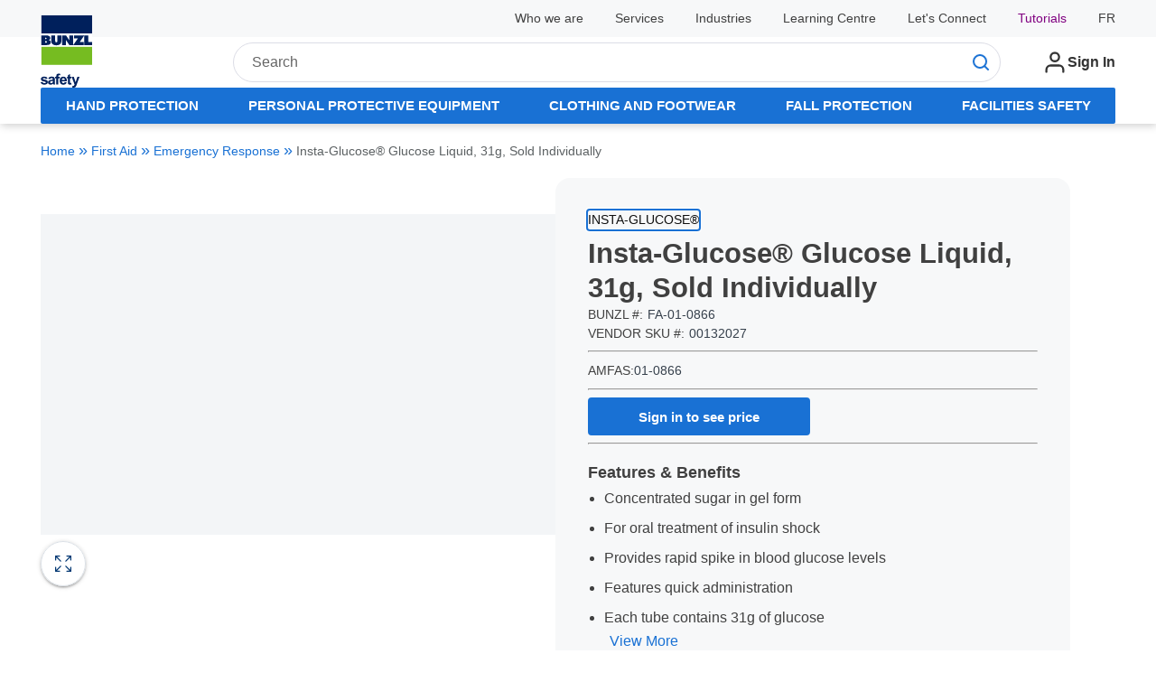

--- FILE ---
content_type: text/html; charset=utf-8
request_url: https://www.shopbunzlsafety.ca/Product/insta-glucose-glucose-liquid-31g-sold-individually-fa-01-0866
body_size: 85973
content:
<!DOCTYPE html><html lang="en"><head><link rel="preconnect" href="https://www.googletagmanager.com"/><script id="headTrackingScript">
            dataLayer = [{
                'Authentication State': 'Not Logged In',
                'User ID': ''
            }];
                (function(w,d,s,l,i){w[l]=w[l]||[];w[l].push({'gtm.start':
                new Date().getTime(),event:'gtm.js'});var f=d.getElementsByTagName(s)[0],
                j=d.createElement(s),dl=l!='dataLayer'?'&l='+l:'';j.async=true;j.src=
                '//www.googletagmanager.com/gtm.js?id='+i+dl;f.parentNode.insertBefore(j,f);
            })(window, document, 'script', 'dataLayer', 'GTM-PXWJK7J');
            </script><meta charSet="utf-8"/><meta name="viewport" content="width=device-width, initial-scale=1, shrink-to-fit=no"/><title>Insta-Glucose® Glucose Liquid, 31g, Sold Individually | Bunzl Safety</title><link rel="icon" href="/UserFiles/images/favicon.ico" type="image/x-icon"/><link rel="apple-touch-icon image_src" href="/UserFiles/images/favicon.ico"/><meta property="og:type" content="website"/><meta id="ogTitle" property="og:title" content="Insta-Glucose® Glucose Liquid, 31g, Sold Individually | Bunzl Safety"/><meta id="ogImage" property="og:image" content="https://www.shopbunzlsafety.ca/UserFiles/Product/Images/FA/-0/1-/FA-01-0866_small.jpg"/><meta id="ogUrl" property="og:url" content="https://www.shopbunzlsafety.ca/Product/insta-glucose-glucose-liquid-31g-sold-individually-fa-01-0866"/><meta name="keywords" content="Instant Glucose, Oral, 31g, Tube, Liquid, Blood Sugar, Glucose, 01-0866"/><meta name="description" content="Insta-Glucose® Glucose Liquid, 31g, Sold Individually"/><link rel="canonical" href="https://www.shopbunzlsafety.ca/Product/insta-glucose-glucose-liquid-31g-sold-individually-fa-01-0866"/><link rel="alternate" hrefLang="fr" href="https://www.shopbunzlsafety.ca/Product/insta-glucose-liquide-de-glucose-31-g-vendu-a-l-unite-fa-01-0866"/><link rel="alternate" hrefLang="en" href="https://www.shopbunzlsafety.ca/Product/insta-glucose-glucose-liquid-31g-sold-individually-fa-01-0866"/><base href="/"/><style data-styled="" data-styled-version="5.3.5">.inHVPc{min-height:100vh;display:-webkit-box;display:-webkit-flex;display:-ms-flexbox;display:flex;-webkit-flex-direction:column;-ms-flex-direction:column;flex-direction:column;}/*!sc*/
@media print{.inHVPc{display:block;}}/*!sc*/
.cPMFnO{margin-top:0;}/*!sc*/
@media (min-width:900px){.cPMFnO{margin-top:0;}}/*!sc*/
.jnPhWh{position:relative;z-index:4;}/*!sc*/
.jnPhWh > .sc-bczRLJ:first-child:last-child{height:4.6875rem;}/*!sc*/
@media (min-width:900px){.jnPhWh > .sc-bczRLJ:first-child:last-child{height:5.625rem;}}/*!sc*/
@media (min-width:1200px){.jnPhWh > .sc-bczRLJ:first-child:last-child{height:6.25rem;}}/*!sc*/
@media (min-width:1417.5px){.jnPhWh > .sc-bczRLJ:first-child:last-child{height:6.875rem;}}/*!sc*/
.jnPhWh > .sc-bczRLJ:first-child:last-child svg{display:none;}/*!sc*/
@media (min-width:960px){.dyKTKh .home-page-link{margin-top:-1.5rem !important;}}/*!sc*/
.fEScsr{background-color:#F7F8F9;}/*!sc*/
.gDwiMC{width:100%;display:-webkit-box;display:-webkit-flex;display:-ms-flexbox;display:flex;-webkit-align-items:center;-webkit-box-align:center;-ms-flex-align:center;align-items:center;-webkit-box-pack:justify;-webkit-justify-content:space-between;-ms-flex-pack:justify;justify-content:space-between;max-width:95.625rem;margin-right:auto;margin-left:auto;padding-right:1.25rem;padding-left:1.25rem;background-color:#ffffff;background-color:#F7F8F9;padding:0.625rem 0rem;font-size:0.875rem;-webkit-box-pack:end;-webkit-justify-content:flex-end;-ms-flex-pack:end;justify-content:flex-end;line-height:1;}/*!sc*/
@media (min-width:600px){.gDwiMC{padding-right:1.875rem;padding-left:1.875rem;}}/*!sc*/
@media (min-width:900px){.gDwiMC{padding-right:2.8125rem;padding-left:2.8125rem;}}/*!sc*/
@media (min-width:1200px){.gDwiMC{padding-right:2.8125rem;padding-left:2.8125rem;}}/*!sc*/
@media (min-width:1417.5px){.gDwiMC{padding-right:3.75rem;padding-left:3.75rem;}}/*!sc*/
@media print{.gDwiMC{max-width:none;padding-right:0;padding-left:0;}}/*!sc*/
.gDwiMC > *{display:-webkit-box;display:-webkit-flex;display:-ms-flexbox;display:flex;-webkit-align-items:center;-webkit-box-align:center;-ms-flex-align:center;align-items:center;-webkit-box-pack:end;-webkit-justify-content:flex-end;-ms-flex-pack:end;justify-content:flex-end;}/*!sc*/
.ftxgIr{line-height:1.5;position:relative;margin-right:calc(1.875rem + 0rem);display:-webkit-box;display:-webkit-flex;display:-ms-flexbox;display:flex;-webkit-align-items:center;-webkit-box-align:center;-ms-flex-align:center;align-items:center;height:100%;}/*!sc*/
.ftxgIr::after{content:"";position:absolute;right:calc((-1.875rem / 2) - 0rem);height:1em;width:0rem;background-color:currentColor;top:50%;-webkit-transform:translateY(-50%);-ms-transform:translateY(-50%);transform:translateY(-50%);pointer-events:none;}/*!sc*/
.ftxgIr:last-child{margin-right:0;}/*!sc*/
.ftxgIr:last-child::after{display:none;}/*!sc*/
@media (min-width:1200px){.ftxgIr{position:relative;margin-right:calc(2.1875rem + 0rem);}.ftxgIr::after{content:"";position:absolute;right:calc((-2.1875rem / 2) - 0rem);height:1em;width:0rem;background-color:currentColor;top:50%;-webkit-transform:translateY(-50%);-ms-transform:translateY(-50%);transform:translateY(-50%);pointer-events:none;}.ftxgIr:last-child{margin-right:0;}.ftxgIr:last-child::after{display:none;}}/*!sc*/
.ftxgIr a[href$="/faq/"]{color:purple;}/*!sc*/
.kTStWH{line-height:1.5;position:relative;margin-right:calc(1.875rem + 0rem);display:-webkit-box;display:-webkit-flex;display:-ms-flexbox;display:flex;-webkit-align-items:center;-webkit-box-align:center;-ms-flex-align:center;align-items:center;}/*!sc*/
.kTStWH::after{content:"";position:absolute;right:calc((-1.875rem / 2) - 0rem);height:1em;width:0rem;background-color:currentColor;top:50%;-webkit-transform:translateY(-50%);-ms-transform:translateY(-50%);transform:translateY(-50%);pointer-events:none;}/*!sc*/
.kTStWH:last-child{margin-right:0;}/*!sc*/
.kTStWH:last-child::after{display:none;}/*!sc*/
@media (min-width:1200px){.kTStWH{position:relative;margin-right:calc(2.1875rem + 0rem);}.kTStWH::after{content:"";position:absolute;right:calc((-2.1875rem / 2) - 0rem);height:1em;width:0rem;background-color:currentColor;top:50%;-webkit-transform:translateY(-50%);-ms-transform:translateY(-50%);transform:translateY(-50%);pointer-events:none;}.kTStWH:last-child{margin-right:0;}.kTStWH:last-child::after{display:none;}}/*!sc*/
.eKPPVq{line-height:1.5;position:relative;margin-right:calc(1.875rem + 0rem);display:-webkit-box;display:-webkit-flex;display:-ms-flexbox;display:flex;position:static;-webkit-align-items:center;-webkit-box-align:center;-ms-flex-align:center;align-items:center;}/*!sc*/
.eKPPVq::after{content:"";position:absolute;right:calc((-1.875rem / 2) - 0rem);height:1em;width:0rem;background-color:currentColor;top:50%;-webkit-transform:translateY(-50%);-ms-transform:translateY(-50%);transform:translateY(-50%);pointer-events:none;}/*!sc*/
.eKPPVq:last-child{margin-right:0;}/*!sc*/
.eKPPVq:last-child::after{display:none;}/*!sc*/
@media (min-width:1200px){.eKPPVq{position:relative;margin-right:calc(2.1875rem + 0rem);}.eKPPVq::after{content:"";position:absolute;right:calc((-2.1875rem / 2) - 0rem);height:1em;width:0rem;background-color:currentColor;top:50%;-webkit-transform:translateY(-50%);-ms-transform:translateY(-50%);transform:translateY(-50%);pointer-events:none;}.eKPPVq:last-child{margin-right:0;}.eKPPVq:last-child::after{display:none;}}/*!sc*/
@media (min-width:0px){.eKPPVq{-webkit-box-pack:center;-webkit-justify-content:center;-ms-flex-pack:center;justify-content:center;}}/*!sc*/
@media (min-width:900px){.eKPPVq{-webkit-box-pack:end;-webkit-justify-content:flex-end;-ms-flex-pack:end;justify-content:flex-end;}}/*!sc*/
.loZJLV{position:relative !important;top:0;left:0;right:0;background-color:#ffffff;}/*!sc*/
.ggTTxM{width:100%;display:-webkit-box;display:-webkit-flex;display:-ms-flexbox;display:flex;-webkit-flex-direction:column;-ms-flex-direction:column;flex-direction:column;}/*!sc*/
.gPQSjb{width:100%;display:-webkit-box;display:-webkit-flex;display:-ms-flexbox;display:flex;-webkit-align-items:center;-webkit-box-align:center;-ms-flex-align:center;align-items:center;-webkit-box-pack:justify;-webkit-justify-content:space-between;-ms-flex-pack:justify;justify-content:space-between;max-width:95.625rem;margin-right:auto;margin-left:auto;padding-right:1.25rem;padding-left:1.25rem;background-color:#ffffff;display:-webkit-box;display:-webkit-flex;display:-ms-flexbox;display:flex;-webkit-align-items:center;-webkit-box-align:center;-ms-flex-align:center;align-items:center;-webkit-box-pack:end;-webkit-justify-content:flex-end;-ms-flex-pack:end;justify-content:flex-end;padding-top:0.125rem;padding-bottom:0.75rem;color:#1971D4;padding-top:0;padding-bottom:0;padding-block:1rem;position:relative;}/*!sc*/
@media (min-width:600px){.gPQSjb{padding-right:1.875rem;padding-left:1.875rem;}}/*!sc*/
@media (min-width:900px){.gPQSjb{padding-right:2.8125rem;padding-left:2.8125rem;}}/*!sc*/
@media (min-width:1200px){.gPQSjb{padding-right:2.8125rem;padding-left:2.8125rem;}}/*!sc*/
@media (min-width:1417.5px){.gPQSjb{padding-right:3.75rem;padding-left:3.75rem;}}/*!sc*/
@media print{.gPQSjb{max-width:none;padding-right:0;padding-left:0;}}/*!sc*/
.fIzhBe{-webkit-align-items:flex-end;-webkit-box-align:flex-end;-ms-flex-align:flex-end;align-items:flex-end;}/*!sc*/
@media (min-width:0px){.fIzhBe{margin-top:0;margin-right:0.9375rem;margin-bottom:0;margin-left:undefined;}.fIzhBe:last-child{margin-right:0;}.fIzhBe:first-child{margin-left:0;}}/*!sc*/
@media (min-width:900px){.fIzhBe{margin-top:0;margin-right:0.9375rem;margin-bottom:0;margin-left:undefined;}.fIzhBe:last-child{margin-right:0;}.fIzhBe:first-child{margin-left:0;}}/*!sc*/
@media (min-width:1200px){.fIzhBe{margin-top:0;margin-right:1.25rem;margin-bottom:0;margin-left:undefined;}.fIzhBe:last-child{margin-right:0;}.fIzhBe:first-child{margin-left:0;}}/*!sc*/
@media (min-width:1417.5px){.fIzhBe{margin-top:0;margin-right:2.1875rem;margin-bottom:0;margin-left:undefined;}.fIzhBe:last-child{margin-right:0;}.fIzhBe:first-child{margin-left:0;}}/*!sc*/
.kAQnib{display:-webkit-box;display:-webkit-flex;display:-ms-flexbox;display:flex;-webkit-box-pack:justify;-webkit-justify-content:space-between;-ms-flex-pack:justify;justify-content:space-between;}/*!sc*/
.jefEtC{display:-webkit-box;display:-webkit-flex;display:-ms-flexbox;display:flex;-webkit-flex-flow:row wrap;-ms-flex-flow:row wrap;flex-flow:row wrap;-webkit-box-pack:left;-webkit-justify-content:left;-ms-flex-pack:left;justify-content:left;font-size:0.9375rem;-webkit-transform:translateZ(0);-ms-transform:translateZ(0);transform:translateZ(0);-webkit-column-gap:1.875rem;column-gap:1.875rem;}/*!sc*/
@media (min-width:1200px){.jefEtC{-webkit-column-gap:2.5rem;column-gap:2.5rem;}}/*!sc*/
@media (min-width:1417.5px){.jefEtC{-webkit-column-gap:3rem;column-gap:3rem;}}/*!sc*/
@media (min-width:1200px){.jefEtC{font-size:1rem;}}/*!sc*/
@media (min-width:0px){.brSgUm{margin:0 1.5em 0 1.25em;}}/*!sc*/
@media (min-width:900px){.brSgUm{margin:0rem 1.25rem 0rem 0rem;}}/*!sc*/
@media (min-width:1200px){.brSgUm{margin:0rem 3.75rem 0rem 0rem;}}/*!sc*/
.bLHrsc{display:-webkit-box;display:-webkit-flex;display:-ms-flexbox;display:flex;}/*!sc*/
@media (min-width:900px){.bLHrsc .img{padding-right:50px;}}/*!sc*/
.bLHrsc img{max-height:5rem;max-width:18.75rem;width:auto;}/*!sc*/
.bhicO{position:fixed;display:-webkit-box;display:-webkit-flex;display:-ms-flexbox;display:flex;z-index:50;box-shadow:0.0625rem 0.5rem 0.75rem 0 rgba(0,0,0,0.37);bottom:3%;right:3%;-webkit-flex-direction:column;-ms-flex-direction:column;flex-direction:column;opacity:0;-webkit-transition:opacity 0.4s ease-in-out;transition:opacity 0.4s ease-in-out;-webkit-box-pack:center;-webkit-justify-content:center;-ms-flex-pack:center;justify-content:center;-webkit-align-items:center;-webkit-box-align:center;-ms-flex-align:center;align-items:center;cursor:pointer;background:#ffffff;border-radius:50%;width:3.125rem;height:3.125rem;color:#505D67;right:1%;bottom:20%;opacity:0;width:3.515625rem;height:3.515625rem;}/*!sc*/
.bhicO:hover{outline:2px solid #1971D4;color:#1971D4;}/*!sc*/
.bhicO svg{color:#505D67;}/*!sc*/
.bhicO:hover svg{color:#1971D4;}/*!sc*/
.eerVRJ{-webkit-box-flex:1;-webkit-flex-grow:1;-ms-flex-positive:1;flex-grow:1;}/*!sc*/
@media (min-width:900px){.eerVRJ{margin-top:0;margin-right:0.3125rem;margin-bottom:0;margin-left:0.3125rem;}.eerVRJ:last-child{margin-right:0;}.eerVRJ:first-child{margin-left:0;}}/*!sc*/
@media (min-width:1200px){.eerVRJ{margin-top:0;margin-right:0.625rem;margin-bottom:0;margin-left:0.625rem;}.eerVRJ:last-child{margin-right:0;}.eerVRJ:first-child{margin-left:0;}}/*!sc*/
@media (min-width:1417.5px){.eerVRJ{margin-top:0;margin-right:0.9375rem;margin-bottom:0;margin-left:0.9375rem;}.eerVRJ:last-child{margin-right:0;}.eerVRJ:first-child{margin-left:0;}}/*!sc*/
.ejBaCQ > div{display:-webkit-box;display:-webkit-flex;display:-ms-flexbox;display:flex;-webkit-align-items:flex-end;-webkit-box-align:flex-end;-ms-flex-align:flex-end;align-items:flex-end;}/*!sc*/
@media (min-width:0px){.ejBaCQ{margin-top:0;margin-right:0;margin-bottom:0;margin-left:0.625rem;}.ejBaCQ:first-child{margin-left:0;}.ejBaCQ > * > *{margin-top:0;margin-right:0.9375rem;margin-bottom:0;margin-left:undefined;}.ejBaCQ > * > *:last-child{margin-right:0;}.ejBaCQ > * > *:first-child{margin-left:0;}}/*!sc*/
@media (min-width:600px){.ejBaCQ{margin-top:0;margin-right:0;margin-bottom:0;margin-left:0.9375rem;}.ejBaCQ:first-child{margin-left:0;}}/*!sc*/
@media (min-width:900px){.ejBaCQ{margin-top:0;margin-right:0;margin-bottom:0;margin-left:0.3125rem;}.ejBaCQ:first-child{margin-left:0;}.ejBaCQ > * > *{margin-top:0;margin-right:0;margin-bottom:0;margin-left:0.3125rem;}.ejBaCQ > * > *:first-child{margin-left:0;}}/*!sc*/
@media (min-width:1200px){.ejBaCQ{margin-top:0;margin-right:0;margin-bottom:0;margin-left:1.25rem;}.ejBaCQ:first-child{margin-left:0;}.ejBaCQ > * > *{margin-top:0;margin-right:1.25rem;margin-bottom:0;margin-left:undefined;}.ejBaCQ > * > *:last-child{margin-right:0;}.ejBaCQ > * > *:first-child{margin-left:0;}}/*!sc*/
@media (min-width:1417.5px){.ejBaCQ{margin-top:0;margin-right:0;margin-bottom:0;margin-left:2.1875rem;}.ejBaCQ:first-child{margin-left:0;}.ejBaCQ > * > *{margin-top:0;margin-right:2.1875rem;margin-bottom:0;margin-left:undefined;}.ejBaCQ > * > *:last-child{margin-right:0;}.ejBaCQ > * > *:first-child{margin-left:0;}}/*!sc*/
.ejBaCQ > * > *{vertical-align:middle;}/*!sc*/
.gFCPsT{display:none;}/*!sc*/
@media (min-width:900px){.gFCPsT{display:-webkit-inline-box;display:-webkit-inline-flex;display:-ms-inline-flexbox;display:inline-flex;}}/*!sc*/
.bQmYdJ .tabbed-navigation-wrapper{height:40px;}/*!sc*/
.jvTJqP{max-width:95.625rem;margin-right:auto;margin-left:auto;padding-right:1.25rem;padding-left:1.25rem;height:50px;}/*!sc*/
@media (min-width:600px){.jvTJqP{padding-right:1.875rem;padding-left:1.875rem;}}/*!sc*/
@media (min-width:900px){.jvTJqP{padding-right:2.8125rem;padding-left:2.8125rem;}}/*!sc*/
@media (min-width:1200px){.jvTJqP{padding-right:2.8125rem;padding-left:2.8125rem;}}/*!sc*/
@media (min-width:1417.5px){.jvTJqP{padding-right:3.75rem;padding-left:3.75rem;}}/*!sc*/
@media print{.jvTJqP{max-width:none;padding-right:0;padding-left:0;}}/*!sc*/
.jcgDgK{width:100%;height:100%;background-color:#1971D4;border-radius:2px;}/*!sc*/
.cHQJFv{display:-webkit-box;display:-webkit-flex;display:-ms-flexbox;display:flex;list-style:none;padding:0;margin:0;height:100%;border-radius:0.375rem;width:100%;}/*!sc*/
.eZlQBn{background-color:#ffffff;}/*!sc*/
.cjYqlf{-webkit-box-flex:1;-webkit-flex-grow:1;-ms-flex-positive:1;flex-grow:1;display:-webkit-box;display:-webkit-flex;display:-ms-flexbox;display:flex;-webkit-flex-direction:column;-ms-flex-direction:column;flex-direction:column;position:relative;z-index:2;}/*!sc*/
@media print{.cjYqlf{display:block;}}/*!sc*/
.ftbUTH{gap:50px;width:100%;display:-webkit-box;display:-webkit-flex;display:-ms-flexbox;display:flex;-webkit-flex-wrap:wrap;-ms-flex-wrap:wrap;flex-wrap:wrap;}/*!sc*/
@media (min-width:600px){.ftbUTH{-webkit-flex-wrap:wrap;-ms-flex-wrap:wrap;flex-wrap:wrap;}}/*!sc*/
@media (min-width:900px){.ftbUTH{-webkit-flex-wrap:nowrap;-ms-flex-wrap:nowrap;flex-wrap:nowrap;}}/*!sc*/
.gwCEeE{width:100%;display:-webkit-box;display:-webkit-flex;display:-ms-flexbox;display:flex;}/*!sc*/
@media (min-width:600px){.gwCEeE{width:100%;}}/*!sc*/
@media (min-width:900px){.gwCEeE{width:calc(50% - (50px / 2));}}/*!sc*/
@media (min-width:600px){.gwCEeE{display:-webkit-box;display:-webkit-flex;display:-ms-flexbox;display:flex;}}/*!sc*/
@media (min-width:900px){.gwCEeE{display:-webkit-box;display:-webkit-flex;display:-ms-flexbox;display:flex;}}/*!sc*/
.izEWKD{margin:0;border:0;border-top:0.0625rem solid #DBE0E6;border:0;margin-top:calc(1.5625rem / 2);margin-bottom:calc(1.5625rem / 2);}/*!sc*/
@media (min-width:600px){.izEWKD{margin-top:calc(1.875rem / 2);margin-bottom:calc(1.875rem / 2);}}/*!sc*/
@media (min-width:900px){.izEWKD{margin-top:calc(2.5rem / 2);margin-bottom:calc(2.5rem / 2);}}/*!sc*/
@media (min-width:1417.5px){.izEWKD{margin-top:calc(3.125rem / 2);margin-bottom:calc(3.125rem / 2);}}/*!sc*/
@media only screen and (min-device-width:768px) and (max-device-width:1024px){.frxyEl .product-primary-image-wrapper{max-height:100%;}}/*!sc*/
.dhyxkV{display:-webkit-box;display:-webkit-flex;display:-ms-flexbox;display:flex;-webkit-flex-direction:column;-ms-flex-direction:column;flex-direction:column;height:100%;gap:1rem;}/*!sc*/
.gypmQ{display:-webkit-box;display:-webkit-flex;display:-ms-flexbox;display:flex;-webkit-flex-direction:row-reverse;-ms-flex-direction:row-reverse;flex-direction:row-reverse;width:100%;min-height:50%;}/*!sc*/
.jFqSXy{width:100%;height:100%;}/*!sc*/
.gBqTFs{height:100%;width:100%;max-height:25vh;}/*!sc*/
.gBqTFs .StyledImgWrapper-sc-idi9ni .LazyImageStyle-sc-1hlbazd > img{-webkit-transition:opacity 0.3s ease-in-out;transition:opacity 0.3s ease-in-out;object-fit:contain;}/*!sc*/
@media (min-width:600px){.gBqTFs{max-height:100%;}}/*!sc*/
.YgcNn{position:relative;}/*!sc*/
.jkrxPQ{display:-webkit-box;display:-webkit-flex;display:-ms-flexbox;display:flex;-webkit-box-pack:justify;-webkit-justify-content:space-between;-ms-flex-pack:justify;justify-content:space-between;-webkit-align-items:center;-webkit-box-align:center;-ms-flex-align:center;align-items:center;width:100%;}/*!sc*/
.hdTjcj{display:-webkit-box;display:-webkit-flex;display:-ms-flexbox;display:flex;width:100%;}/*!sc*/
@media (min-width:600px){.hdTjcj{width:100%;}}/*!sc*/
@media (min-width:900px){.hdTjcj{width:calc(50% - (50px / 2));}}/*!sc*/
.kVFLMJ{background-color:#F7F8F9;padding:1.5rem 1rem;margin-inline:auto;max-width:100%;-webkit-flex-direction:column;-ms-flex-direction:column;flex-direction:column;display:-webkit-box;display:-webkit-flex;display:-ms-flexbox;display:flex;border-radius:1rem;width:100%;gap:0.5rem;position:relative;}/*!sc*/
@media (min-width:900px){.kVFLMJ{padding:2.25rem;}}/*!sc*/
@media (min-width:1200px){.kVFLMJ{margin-inline:unset;}}/*!sc*/
.dTsXti{background-color:white;position:absolute;overflow:hidden;display:none;border:1px solid black;box-shadow:0rem 0rem 0.0625rem 0rem rgba(48,49,51,0.05),0rem -1rem 1.5rem 0rem rgba(48,49,51,0.1);}/*!sc*/
.eNyPGE{max-width:100%;-webkit-column-gap:0.5rem;column-gap:0.5rem;display:-webkit-box;display:-webkit-flex;display:-ms-flexbox;display:flex;-webkit-flex-direction:column;-ms-flex-direction:column;flex-direction:column;width:100%;row-gap:1rem;}/*!sc*/
.fKLOww{font-size:0.8125rem;text-transform:uppercase;}/*!sc*/
.jvdayR{display:-webkit-box;display:-webkit-flex;display:-ms-flexbox;display:flex;-webkit-flex-direction:column;-ms-flex-direction:column;flex-direction:column;width:100%;}/*!sc*/
.jvdayR p{font-size:0.875rem;font-weight:400;}/*!sc*/
@media (min-width:0px){.jvdayR{-webkit-flex-direction:column;-ms-flex-direction:column;flex-direction:column;line-height:({ theme }) => theme.design.typography.lineHeight.larger;}}/*!sc*/
@media (min-width:900px){.jvdayR{line-height:({ theme }) => theme.design.typography.lineHeight.small;}.jvdayR > *{display:-webkit-box;display:-webkit-flex;display:-ms-flexbox;display:flex;margin-top:0;}.jvdayR > * margin-right:${pxToRem(25);margin-bottom:0;margin-left:undefined;}.jvdayR > * margin-right:$:last-child{margin-right:0;}.jvdayR > * margin-right:$:first-child{margin-left:0;}.jvdayR > *:nth-child(2){position:relative;}.jvdayR > *:nth-child(2)::after{content:"";position:absolute;top:50%;left:-0.75rem;width:0.0625rem;height:({ theme }) => theme.design.typography.size.smaller;-webkit-transform:translateY(-50%);-ms-transform:translateY(-50%);transform:translateY(-50%);}}/*!sc*/
.gPUUDC{display:block !important;}/*!sc*/
.gvPJf{display:-webkit-box;display:-webkit-flex;display:-ms-flexbox;display:flex;-webkit-flex-direction:column;-ms-flex-direction:column;flex-direction:column;}/*!sc*/
.igAWwy{margin-top:0;margin-right:0;margin-bottom:.75em;margin-left:undefined;}/*!sc*/
.igAWwy:last-child{margin-bottom:0;}/*!sc*/
.igAWwy:first-child{margin-left:0;}/*!sc*/
.dipjMl{display:grid;width:100%;row-gap:1rem;margin-bottom:0;}/*!sc*/
.dipjMl > *{-webkit-align-self:center;-ms-flex-item-align:center;align-self:center;}/*!sc*/
.dipjMl > *:first-child{margin-right:1em;-webkit-align-self:center;-ms-flex-item-align:center;align-self:center;}/*!sc*/
.dipjMl input{min-width:4rem;}/*!sc*/
.ioTvBv{display:-webkit-box;display:-webkit-flex;display:-ms-flexbox;display:flex;-webkit-align-items:flex-end;-webkit-box-align:flex-end;-ms-flex-align:flex-end;align-items:flex-end;min-width:80%;gap:1rem;-webkit-flex-wrap:wrap;-ms-flex-wrap:wrap;flex-wrap:wrap;}/*!sc*/
.cnfKee{display:-webkit-box;display:-webkit-flex;display:-ms-flexbox;display:flex;-webkit-box-pack:center;-webkit-justify-content:center;-ms-flex-pack:center;justify-content:center;gap:0.6875rem;-webkit-align-items:flex-end;-webkit-box-align:flex-end;-ms-flex-align:flex-end;align-items:flex-end;}/*!sc*/
.cyZcWU{display:-webkit-box;display:-webkit-flex;display:-ms-flexbox;display:flex;-webkit-flex-direction:column;-ms-flex-direction:column;flex-direction:column;padding-top:0.625rem;gap:1rem;}/*!sc*/
.kgiMRM > *{padding:0;margin:0;margin-top:0.75em;margin-bottom:0.5em;}/*!sc*/
.kgiMRM ul{list-style:disc;}/*!sc*/
.kgiMRM ul li{line-height:1.85em;}/*!sc*/
.lXUJs{margin:0;border:0;border-top:0.0625rem solid #DBE0E6;border:0;margin-top:calc(1em / 2);margin-bottom:calc(1em / 2);}/*!sc*/
.kJlEeW{position:relative;z-index:1;}/*!sc*/
.eRfvEu{background-color:#F7F8F9;}/*!sc*/
.eRfvEu{position:relative;}/*!sc*/
.crhHkc{margin:0;border:0;border-top:0.0625rem solid #DBE0E6;border:0;margin-top:calc(1.5625rem / 2);margin-bottom:calc(1.5625rem / 2);}/*!sc*/
@media (min-width:600px){.crhHkc{margin-top:calc(1.875rem / 2);margin-bottom:calc(1.875rem / 2);}}/*!sc*/
@media (min-width:900px){.crhHkc{margin-top:calc(2.8125rem / 2);margin-bottom:calc(2.8125rem / 2);}}/*!sc*/
@media (min-width:1200px){.crhHkc{margin-top:calc(3.75rem / 2);margin-bottom:calc(3.75rem / 2);}}/*!sc*/
@media (min-width:1417.5px){.crhHkc{margin-top:calc(3.75rem / 2);margin-bottom:calc(3.75rem / 2);}}/*!sc*/
.gNgflE{margin:0;border:0;border-top:0.0625rem solid #DBE0E6;border:0;}/*!sc*/
.kDJuxY{display:-webkit-box;display:-webkit-flex;display:-ms-flexbox;display:flex;-webkit-flex-direction:row;-ms-flex-direction:row;flex-direction:row;-webkit-flex-wrap:nowrap;-ms-flex-wrap:nowrap;flex-wrap:nowrap;-webkit-box-pack:justify;-webkit-justify-content:space-between;-ms-flex-pack:justify;justify-content:space-between;-webkit-align-items:flex-start;-webkit-box-align:flex-start;-ms-flex-align:flex-start;align-items:flex-start;-webkit-align-content:normal;-ms-flex-line-pack:normal;align-content:normal;row-gap:5%;-webkit-column-gap:5%;column-gap:5%;}/*!sc*/
@media (max-width:500px){.kDJuxY{-webkit-flex-wrap:wrap;-ms-flex-wrap:wrap;flex-wrap:wrap;}.kDJuxY > [data-test-selector="flexZone_0"],.kDJuxY > [data-test-selector="flexZone_1"],.kDJuxY > [data-test-selector="flexZone_2"],.kDJuxY > [data-test-selector="flexZone_3"]{-webkit-flex:0 0 100%;-ms-flex:0 0 100%;flex:0 0 100%;margin-top:2rem;padding-left:1rem;}}/*!sc*/
@media only screen and (min-width:500px) and (max-width:1024px){.kDJuxY{-webkit-flex-wrap:wrap;-ms-flex-wrap:wrap;flex-wrap:wrap;}.kDJuxY > [data-test-selector="flexZone_0"],.kDJuxY > [data-test-selector="flexZone_1"],.kDJuxY > [data-test-selector="flexZone_2"],.kDJuxY > [data-test-selector="flexZone_3"]{-webkit-flex:0 0 40%;-ms-flex:0 0 40%;flex:0 0 40%;margin-top:2rem;padding-left:2rem;}}/*!sc*/
.cMgytG{min-width:0;-webkit-box-flex:0;-webkit-flex-grow:0;-ms-flex-positive:0;flex-grow:0;-webkit-flex-shrink:1;-ms-flex-negative:1;flex-shrink:1;display:-webkit-box;display:-webkit-flex;display:-ms-flexbox;display:flex;-webkit-align-items:flex-start;-webkit-box-align:flex-start;-ms-flex-align:flex-start;align-items:flex-start;}/*!sc*/
.cMgytG > div{width:100%;height:auto;}/*!sc*/
.iIcbIQ{display:-webkit-box;display:-webkit-flex;display:-ms-flexbox;display:flex;}/*!sc*/
.iIcbIQ img{max-height:5rem;max-width:18.75rem;width:auto;}/*!sc*/
.dhSEbF{margin:0;border:0;border-top:0.0625rem solid #DBE0E6;margin-top:1em;margin-bottom:1em;}/*!sc*/
.fhJtdC{display:-webkit-box;display:-webkit-flex;display:-ms-flexbox;display:flex;-webkit-align-items:center;-webkit-box-align:center;-ms-flex-align:center;align-items:center;}/*!sc*/
.lijmAY{-webkit-flex-direction:row;-ms-flex-direction:row;flex-direction:row;display:-webkit-box;display:-webkit-flex;display:-ms-flexbox;display:flex;-webkit-flex-wrap:wrap;-ms-flex-wrap:wrap;flex-wrap:wrap;-webkit-align-items:center;-webkit-box-align:center;-ms-flex-align:center;align-items:center;}/*!sc*/
.dEkkaf{margin:0.25rem;display:-webkit-box;display:-webkit-flex;display:-ms-flexbox;display:flex;}/*!sc*/
.BIvDb{text-align:left;}/*!sc*/
.cUSDtt{padding:0 0 0.5rem 0;}/*!sc*/
.ftwPVo{min-width:0;-webkit-flex-basis:20%;-ms-flex-preferred-size:20%;flex-basis:20%;-webkit-box-flex:0;-webkit-flex-grow:0;-ms-flex-positive:0;flex-grow:0;-webkit-flex-shrink:1;-ms-flex-negative:1;flex-shrink:1;display:-webkit-box;display:-webkit-flex;display:-ms-flexbox;display:flex;-webkit-align-items:flex-start;-webkit-box-align:flex-start;-ms-flex-align:flex-start;align-items:flex-start;}/*!sc*/
.ftwPVo > div{width:100%;height:auto;}/*!sc*/
.cAmyII{margin-top:0;margin-bottom:1em;margin-bottom:1.75rem;}/*!sc*/
.cAmyII:last-child{margin-bottom:0;}/*!sc*/
.cAmyII{float:right;}/*!sc*/
.VpBdI{background-color:#EBECEC;}/*!sc*/
.jiYETE{display:-webkit-box;display:-webkit-flex;display:-ms-flexbox;display:flex;-webkit-flex-direction:row;-ms-flex-direction:row;flex-direction:row;-webkit-flex-wrap:nowrap;-ms-flex-wrap:nowrap;flex-wrap:nowrap;-webkit-box-pack:justify;-webkit-justify-content:space-between;-ms-flex-pack:justify;justify-content:space-between;-webkit-align-items:stretch;-webkit-box-align:stretch;-ms-flex-align:stretch;align-items:stretch;-webkit-align-content:normal;-ms-flex-line-pack:normal;align-content:normal;}/*!sc*/
@media (max-width:500px){.jiYETE{-webkit-flex-wrap:wrap;-ms-flex-wrap:wrap;flex-wrap:wrap;}.jiYETE > [data-test-selector="flexZone_0"],.jiYETE > [data-test-selector="flexZone_1"]{-webkit-flex:0 0 100%;-ms-flex:0 0 100%;flex:0 0 100%;margin-top:2rem;padding-inline:2rem;}}/*!sc*/
.ihAnCL{text-align:center;}/*!sc*/
.dHbIxS{display:inline-block;padding-top:0;padding-right:0.625rem;padding-bottom:0;padding-left:0.625rem;border-left:1px solid #404040;}/*!sc*/
.dHbIxS:last-child{padding-right:0;}/*!sc*/
.dHbIxS:first-child{padding-left:0;}/*!sc*/
.dHbIxS:first-child{border-left:0;}/*!sc*/
data-styled.g1[id="sc-bczRLJ"]{content:"inHVPc,cPMFnO,jnPhWh,dyKTKh,fEScsr,gDwiMC,ftxgIr,kTStWH,eKPPVq,loZJLV,ggTTxM,gPQSjb,fIzhBe,fvdBzl,kAQnib,jefEtC,brSgUm,bLHrsc,cjDloL,bhicO,eerVRJ,ejBaCQ,gFCPsT,kEeNDb,bQmYdJ,jvTJqP,jcgDgK,cHQJFv,eZlQBn,cjYqlf,hrEVXr,jZAnxf,ftbUTH,gwCEeE,izEWKD,frxyEl,dhyxkV,gypmQ,jFqSXy,gBqTFs,YgcNn,jkrxPQ,hdTjcj,kVFLMJ,dTsXti,eNyPGE,fKLOww,jvdayR,gPUUDC,gvPJf,igAWwy,dipjMl,ioTvBv,cnfKee,cyZcWU,kgiMRM,lXUJs,kJlEeW,eRfvEu,crhHkc,gNgflE,kDJuxY,cMgytG,iIcbIQ,dhSEbF,fhJtdC,lijmAY,dEkkaf,BIvDb,cUSDtt,ftwPVo,cAmyII,VpBdI,jiYETE,ihAnCL,dHbIxS,"}/*!sc*/
.iXYprZ{width:100%;}/*!sc*/
.iPzJAu{width:auto;}/*!sc*/
data-styled.g13[id="Wrapper-sc-gehxp6"]{content:"iXYprZ,iPzJAu,"}/*!sc*/
.cjJwGO{overflow:visible;display:-webkit-box;display:-webkit-flex;display:-ms-flexbox;display:flex;-webkit-flex-direction:row;-ms-flex-direction:row;flex-direction:row;padding:0px;-webkit-align-items:flex-start;-webkit-box-align:flex-start;-ms-flex-align:flex-start;align-items:flex-start;overflow-wrap:break-word;word-wrap:break-word;-ms-word-break:break-all;word-break:break-all;word-break:break-word;-webkit-flex-basis:100%;-ms-flex-preferred-size:100%;flex-basis:100%;max-width:100%;}/*!sc*/
@media print{.cjJwGO{max-width:none;width:100%;}}/*!sc*/
.cjJwGO > div{height:auto;}/*!sc*/
.fNNueU{overflow:visible;display:-webkit-box;display:-webkit-flex;display:-ms-flexbox;display:flex;-webkit-flex-direction:row;-ms-flex-direction:row;flex-direction:row;padding:4px;-webkit-align-items:flex-start;-webkit-box-align:flex-start;-ms-flex-align:flex-start;align-items:flex-start;overflow-wrap:break-word;word-wrap:break-word;-ms-word-break:break-all;word-break:break-all;word-break:break-word;-webkit-flex-basis:100%;-ms-flex-preferred-size:100%;flex-basis:100%;max-width:100%;}/*!sc*/
@media print{.fNNueU{max-width:none;width:100%;}}/*!sc*/
.cKjHgX{overflow:visible;display:-webkit-box;display:-webkit-flex;display:-ms-flexbox;display:flex;-webkit-flex-direction:row;-ms-flex-direction:row;flex-direction:row;padding:0px;-webkit-align-items:center;-webkit-box-align:center;-ms-flex-align:center;align-items:center;overflow-wrap:break-word;word-wrap:break-word;-ms-word-break:break-all;word-break:break-all;word-break:break-word;-webkit-flex-basis:100%;-ms-flex-preferred-size:100%;flex-basis:100%;max-width:100%;}/*!sc*/
@media print{.cKjHgX{max-width:none;width:100%;}}/*!sc*/
.cKjHgX > div{height:auto;}/*!sc*/
data-styled.g19[id="GridItemStyle-sc-1p6f4s8"]{content:"cjJwGO,fNNueU,cKjHgX,"}/*!sc*/
.ftZjbu{color:#1971D4;display:-webkit-inline-box;display:-webkit-inline-flex;display:-ms-inline-flexbox;display:inline-flex;-webkit-align-items:center;-webkit-box-align:center;-ms-flex-align:center;align-items:center;height:28px;width:28px;}/*!sc*/
.ftZjbu svg{height:28px;width:28px;}/*!sc*/
all 100ms ease-out .IconWrapper-sc-1oarr20:hover{color:#001046;}/*!sc*/
.jdEsJH{color:#404040;display:-webkit-inline-box;display:-webkit-inline-flex;display:-ms-inline-flexbox;display:inline-flex;-webkit-align-items:center;-webkit-box-align:center;-ms-flex-align:center;align-items:center;height:25px;width:25px;}/*!sc*/
.jdEsJH svg{height:25px;width:25px;}/*!sc*/
.iJMAeS{color:#404040;display:-webkit-inline-box;display:-webkit-inline-flex;display:-ms-inline-flexbox;display:inline-flex;-webkit-align-items:center;-webkit-box-align:center;-ms-flex-align:center;align-items:center;height:20px;width:20px;color:#1971D4;}/*!sc*/
.iJMAeS svg{height:20px;width:20px;}/*!sc*/
.bpKMbt{color:#1971D4;display:-webkit-inline-box;display:-webkit-inline-flex;display:-ms-inline-flexbox;display:inline-flex;-webkit-align-items:center;-webkit-box-align:center;-ms-flex-align:center;align-items:center;height:28px;width:28px;}/*!sc*/
.bpKMbt svg{height:28px;width:28px;}/*!sc*/
.iZmvlt{color:inherit;display:-webkit-inline-box;display:-webkit-inline-flex;display:-ms-inline-flexbox;display:inline-flex;-webkit-align-items:center;-webkit-box-align:center;-ms-flex-align:center;align-items:center;height:28px;width:28px;}/*!sc*/
.iZmvlt svg{height:28px;width:28px;}/*!sc*/
.cwKCmp{color:#404040;display:-webkit-inline-box;display:-webkit-inline-flex;display:-ms-inline-flexbox;display:inline-flex;-webkit-align-items:center;-webkit-box-align:center;-ms-flex-align:center;align-items:center;height:20px;width:20px;margin-right:8px;}/*!sc*/
.cwKCmp svg{height:20px;width:20px;}/*!sc*/
.fgIyML{color:#404040;display:-webkit-inline-box;display:-webkit-inline-flex;display:-ms-inline-flexbox;display:inline-flex;-webkit-align-items:center;-webkit-box-align:center;-ms-flex-align:center;align-items:center;height:14px;width:14px;}/*!sc*/
.fgIyML svg{height:14px;width:14px;}/*!sc*/
.envlnE{color:#404040;display:-webkit-inline-box;display:-webkit-inline-flex;display:-ms-inline-flexbox;display:inline-flex;-webkit-align-items:center;-webkit-box-align:center;-ms-flex-align:center;align-items:center;height:30px;width:30px;margin:0;}/*!sc*/
.envlnE svg{height:30px;width:30px;}/*!sc*/
.jLHriT{color:#404040;display:-webkit-inline-box;display:-webkit-inline-flex;display:-ms-inline-flexbox;display:inline-flex;-webkit-align-items:center;-webkit-box-align:center;-ms-flex-align:center;align-items:center;height:20px;width:20px;}/*!sc*/
.jLHriT svg{height:20px;width:20px;}/*!sc*/
data-styled.g20[id="IconWrapper-sc-1oarr20"]{content:"ftZjbu,jdEsJH,iJMAeS,bpKMbt,iZmvlt,cwKCmp,fgIyML,envlnE,jLHriT,"}/*!sc*/
.gtifkn{margin:0px;width:100%;-webkit-box-flex:inherit;-webkit-flex-grow:inherit;-ms-flex-positive:inherit;flex-grow:inherit;}/*!sc*/
.KMVxF{margin:-4px;width:calc(100% + 8px);-webkit-box-flex:inherit;-webkit-flex-grow:inherit;-ms-flex-positive:inherit;flex-grow:inherit;}/*!sc*/
data-styled.g22[id="GridOffset-sc-xmd260"]{content:"gtifkn,KMVxF,"}/*!sc*/
.jPrlKJ{display:-webkit-box;display:-webkit-flex;display:-ms-flexbox;display:flex;-webkit-box-flex:1;-webkit-flex-grow:1;-ms-flex-positive:1;flex-grow:1;width:100%;margin:0;}/*!sc*/
.jPrlKJ::before,.jPrlKJ::after{content:"";display:table;}/*!sc*/
.jPrlKJ::after{clear:both;}/*!sc*/
@media print{.jPrlKJ{max-width:100%;}}/*!sc*/
.jPrlKJ > .GridOffset-sc-xmd260{display:-webkit-box;display:-webkit-flex;display:-ms-flexbox;display:flex;-webkit-flex-wrap:wrap;-ms-flex-wrap:wrap;flex-wrap:wrap;}/*!sc*/
@media print{.jPrlKJ > .GridOffset-sc-xmd260{display:block;}}/*!sc*/
.jPrlKJ .GridItemStyle-sc-1p6f4s8{box-sizing:border-box;margin:0;-webkit-box-flex:0;-webkit-flex-grow:0;-ms-flex-positive:0;flex-grow:0;-webkit-flex-shrink:1;-ms-flex-negative:1;flex-shrink:1;}/*!sc*/
@media print{.jPrlKJ .GridItemStyle-sc-1p6f4s8{margin-right:-0.22rem;vertical-align:top;}}/*!sc*/
.jPrlKJ > .GridOffset-sc-xmd260{width:100%;margin-right:-0rem;margin-left:-0rem;margin-top:-0rem;margin-bottom:-0rem;}/*!sc*/
.jPrlKJ > .GridOffset-sc-xmd260 > .GridItemStyle-sc-1p6f4s8{padding-right:0rem;padding-left:0rem;padding-top:0rem;padding-bottom:0rem;}/*!sc*/
.NwQkm{display:-webkit-box;display:-webkit-flex;display:-ms-flexbox;display:flex;-webkit-box-flex:1;-webkit-flex-grow:1;-ms-flex-positive:1;flex-grow:1;width:100%;margin:0;}/*!sc*/
.NwQkm::before,.NwQkm::after{content:"";display:table;}/*!sc*/
.NwQkm::after{clear:both;}/*!sc*/
@media print{.NwQkm{max-width:100%;}}/*!sc*/
.NwQkm > .GridOffset-sc-xmd260{display:-webkit-box;display:-webkit-flex;display:-ms-flexbox;display:flex;-webkit-flex-wrap:wrap;-ms-flex-wrap:wrap;flex-wrap:wrap;}/*!sc*/
@media print{.NwQkm > .GridOffset-sc-xmd260{display:block;}}/*!sc*/
.NwQkm .GridItemStyle-sc-1p6f4s8{box-sizing:border-box;margin:0;-webkit-box-flex:0;-webkit-flex-grow:0;-ms-flex-positive:0;flex-grow:0;-webkit-flex-shrink:1;-ms-flex-negative:1;flex-shrink:1;}/*!sc*/
@media print{.NwQkm .GridItemStyle-sc-1p6f4s8{margin-right:-0.22rem;vertical-align:top;}}/*!sc*/
.ddaviZ{display:-webkit-box;display:-webkit-flex;display:-ms-flexbox;display:flex;-webkit-box-flex:1;-webkit-flex-grow:1;-ms-flex-positive:1;flex-grow:1;width:100%;margin:0;}/*!sc*/
.ddaviZ::before,.ddaviZ::after{content:"";display:table;}/*!sc*/
.ddaviZ::after{clear:both;}/*!sc*/
@media print{.ddaviZ{max-width:100%;}}/*!sc*/
.ddaviZ > .GridOffset-sc-xmd260{display:-webkit-box;display:-webkit-flex;display:-ms-flexbox;display:flex;-webkit-flex-wrap:wrap;-ms-flex-wrap:wrap;flex-wrap:wrap;}/*!sc*/
@media print{.ddaviZ > .GridOffset-sc-xmd260{display:block;}}/*!sc*/
.ddaviZ .GridItemStyle-sc-1p6f4s8{box-sizing:border-box;margin:0;-webkit-box-flex:0;-webkit-flex-grow:0;-ms-flex-positive:0;flex-grow:0;-webkit-flex-shrink:1;-ms-flex-negative:1;flex-shrink:1;}/*!sc*/
@media print{.ddaviZ .GridItemStyle-sc-1p6f4s8{margin-right:-0.22rem;vertical-align:top;}}/*!sc*/
.ddaviZ > .GridOffset-sc-xmd260{width:100%;margin-right:-0.9375rem;margin-left:-0.9375rem;margin-top:-0.5em;margin-bottom:-0.5em;}/*!sc*/
.ddaviZ > .GridOffset-sc-xmd260 > .GridItemStyle-sc-1p6f4s8{padding-right:0.9375rem;padding-left:0.9375rem;padding-top:0.5em;padding-bottom:0.5em;}/*!sc*/
.geBMB{display:-webkit-box;display:-webkit-flex;display:-ms-flexbox;display:flex;-webkit-box-flex:1;-webkit-flex-grow:1;-ms-flex-positive:1;flex-grow:1;width:100%;margin:0;}/*!sc*/
.geBMB::before,.geBMB::after{content:"";display:table;}/*!sc*/
.geBMB::after{clear:both;}/*!sc*/
@media print{.geBMB{max-width:100%;}}/*!sc*/
.geBMB > .GridOffset-sc-xmd260{display:-webkit-box;display:-webkit-flex;display:-ms-flexbox;display:flex;-webkit-flex-wrap:wrap;-ms-flex-wrap:wrap;flex-wrap:wrap;}/*!sc*/
@media print{.geBMB > .GridOffset-sc-xmd260{display:block;}}/*!sc*/
.geBMB .GridItemStyle-sc-1p6f4s8{box-sizing:border-box;margin:0;-webkit-box-flex:0;-webkit-flex-grow:0;-ms-flex-positive:0;flex-grow:0;-webkit-flex-shrink:1;-ms-flex-negative:1;flex-shrink:1;}/*!sc*/
@media print{.geBMB .GridItemStyle-sc-1p6f4s8{margin-right:-0.22rem;vertical-align:top;}}/*!sc*/
.geBMB > .GridOffset-sc-xmd260{width:100%;}/*!sc*/
data-styled.g23[id="GridWrapper-sc-m8zdt7"]{content:"jPrlKJ,NwQkm,ddaviZ,geBMB,"}/*!sc*/
.hRpvkD{background:transparent;border:none;cursor:pointer;display:-webkit-box;display:-webkit-flex;display:-ms-flexbox;display:flex;-webkit-align-items:center;-webkit-box-align:center;-ms-flex-align:center;align-items:center;font:inherit;color:inherit;padding:0;text-align:unset;-webkit-text-decoration:none;text-decoration:none;-webkit-letter-spacing:inherit;-moz-letter-spacing:inherit;-ms-letter-spacing:inherit;letter-spacing:inherit;-webkit-transition:color 100ms ease-out;transition:color 100ms ease-out;color:inherit;-webkit-text-decoration:none;text-decoration:none;font-weight:500;}/*!sc*/
.hRpvkD:disabled{cursor:not-allowed;}/*!sc*/
.hRpvkD:focus{outline-color:#1971D4;outline-style:auto;outline-width:0.125rem;}/*!sc*/
.hRpvkD:focus,.hRpvkD:focus-visible{outline-offset:0;outline-width:0.125rem;outline-style:auto;outline-color:#1971D4;}/*!sc*/
.hRpvkD:not(:focus-visible){outline:none;}/*!sc*/
.hRpvkD:active,.hRpvkD:visited{color:inherit;}/*!sc*/
.hRpvkD:hover{color:#505D67;-webkit-text-decoration:underline;text-decoration:underline;}/*!sc*/
.hRpvkD:disabled{color:#DBE0E6;-webkit-text-decoration:none;text-decoration:none;cursor:default;}/*!sc*/
.hRpvkD .IconWrapper-sc-1oarr20{-webkit-transition:inherit;transition:inherit;}/*!sc*/
.cNwJbH{background:transparent;border:none;cursor:pointer;display:-webkit-box;display:-webkit-flex;display:-ms-flexbox;display:flex;-webkit-align-items:center;-webkit-box-align:center;-ms-flex-align:center;align-items:center;font:inherit;color:inherit;padding:0;text-align:unset;-webkit-text-decoration:none;text-decoration:none;-webkit-letter-spacing:inherit;-moz-letter-spacing:inherit;-ms-letter-spacing:inherit;letter-spacing:inherit;height:100%;}/*!sc*/
.cNwJbH:disabled{cursor:not-allowed;}/*!sc*/
.cNwJbH:focus{outline-color:#1971D4;outline-style:auto;outline-width:0.125rem;}/*!sc*/
.cNwJbH:hover{-webkit-text-decoration:underline;text-decoration:underline;}/*!sc*/
.cTEEOS{background:transparent;border:none;cursor:pointer;display:-webkit-box;display:-webkit-flex;display:-ms-flexbox;display:flex;-webkit-align-items:center;-webkit-box-align:center;-ms-flex-align:center;align-items:center;font:inherit;color:inherit;padding:0;text-align:unset;-webkit-text-decoration:none;text-decoration:none;-webkit-letter-spacing:inherit;-moz-letter-spacing:inherit;-ms-letter-spacing:inherit;letter-spacing:inherit;-webkit-transition:color 100ms ease-out;transition:color 100ms ease-out;color:#1971D4;-webkit-text-decoration:none;text-decoration:none;font-weight:500;}/*!sc*/
.cTEEOS:disabled{cursor:not-allowed;}/*!sc*/
.cTEEOS:focus{outline-color:#1971D4;outline-style:auto;outline-width:0.125rem;}/*!sc*/
.cTEEOS:focus,.cTEEOS:focus-visible{outline-offset:0;outline-width:0.125rem;outline-style:auto;outline-color:#1971D4;}/*!sc*/
.cTEEOS:not(:focus-visible){outline:none;}/*!sc*/
.cTEEOS:active,.cTEEOS:visited{color:#1971D4;}/*!sc*/
.cTEEOS:hover{color:#033873;-webkit-text-decoration:underline;text-decoration:underline;}/*!sc*/
.cTEEOS:disabled{color:#DBE0E6;-webkit-text-decoration:none;text-decoration:none;cursor:default;}/*!sc*/
.cTEEOS .IconWrapper-sc-1oarr20{-webkit-transition:inherit;transition:inherit;}/*!sc*/
.cCzVDq{background:transparent;border:none;cursor:pointer;display:-webkit-box;display:-webkit-flex;display:-ms-flexbox;display:flex;-webkit-align-items:center;-webkit-box-align:center;-ms-flex-align:center;align-items:center;font:inherit;color:inherit;padding:0;text-align:unset;-webkit-text-decoration:none;text-decoration:none;-webkit-letter-spacing:inherit;-moz-letter-spacing:inherit;-ms-letter-spacing:inherit;letter-spacing:inherit;}/*!sc*/
.cCzVDq:disabled{cursor:not-allowed;}/*!sc*/
.cCzVDq:focus{outline-color:#1971D4;outline-style:auto;outline-width:0.125rem;}/*!sc*/
.cCzVDq:focus,.cCzVDq:focus-visible{outline-offset:0;outline-width:0.125rem;outline-style:auto;outline-color:#1971D4;}/*!sc*/
.cCzVDq:not(:focus-visible){outline:none;}/*!sc*/
.kOkuGg{background:transparent;border:none;cursor:pointer;display:-webkit-box;display:-webkit-flex;display:-ms-flexbox;display:flex;-webkit-align-items:center;-webkit-box-align:center;-ms-flex-align:center;align-items:center;font:inherit;color:inherit;padding:0;text-align:unset;-webkit-text-decoration:none;text-decoration:none;-webkit-letter-spacing:inherit;-moz-letter-spacing:inherit;-ms-letter-spacing:inherit;letter-spacing:inherit;display:-webkit-inline-box;display:-webkit-inline-flex;display:-ms-inline-flexbox;display:inline-flex;-webkit-box-flex:1;-webkit-flex-grow:1;-ms-flex-positive:1;flex-grow:1;-webkit-align-items:center;-webkit-box-align:center;-ms-flex-align:center;align-items:center;-webkit-box-pack:center;-webkit-justify-content:center;-ms-flex-pack:center;justify-content:center;padding:0 0.75rem;margin:0;font-weight:bold;min-width:100px;height:100%;font-size:0.9375rem;cursor:pointer;-webkit-transition:opacity 0.2s,box-shadow 0.2s,border-color 0.2s,color 0.2s,background-color 0.2s;transition:opacity 0.2s,box-shadow 0.2s,border-color 0.2s,color 0.2s,background-color 0.2s;background:transparent;border:none;color:white;}/*!sc*/
.kOkuGg:disabled{cursor:not-allowed;}/*!sc*/
.kOkuGg:focus{outline-color:#1971D4;outline-style:auto;outline-width:0.125rem;}/*!sc*/
.kOkuGg:focus,.kOkuGg:focus-visible{outline-offset:0;outline-width:0.125rem;outline-style:auto;outline-color:#1971D4;}/*!sc*/
.kOkuGg:not(:focus-visible){outline:none;}/*!sc*/
.fVsFQK{background:transparent;border:none;cursor:pointer;display:-webkit-box;display:-webkit-flex;display:-ms-flexbox;display:flex;-webkit-align-items:center;-webkit-box-align:center;-ms-flex-align:center;align-items:center;font:inherit;color:inherit;padding:0;text-align:unset;-webkit-text-decoration:none;text-decoration:none;-webkit-letter-spacing:inherit;-moz-letter-spacing:inherit;-ms-letter-spacing:inherit;letter-spacing:inherit;width:100%;outline-offset:0;outline-width:0.125rem;outline-style:auto;outline-color:#1971D4;-webkit-transition:color 100ms ease-out;transition:color 100ms ease-out;color:#0F0F0F;-webkit-text-decoration:none;text-decoration:none;font-weight:500;width:100%;}/*!sc*/
.fVsFQK:disabled{cursor:not-allowed;}/*!sc*/
.fVsFQK:focus{outline-color:#1971D4;outline-style:auto;outline-width:0.125rem;}/*!sc*/
.fVsFQK:not(:focus-visible){outline:none;}/*!sc*/
.fVsFQK:active,.fVsFQK:visited{color:#0F0F0F;}/*!sc*/
.fVsFQK:hover{color:#275AA8;-webkit-text-decoration:underline;text-decoration:underline;}/*!sc*/
.fVsFQK:disabled{color:#DBE0E6;-webkit-text-decoration:none;text-decoration:none;cursor:default;}/*!sc*/
.fVsFQK .IconWrapper-sc-1oarr20{-webkit-transition:inherit;transition:inherit;}/*!sc*/
.xuvuc{background:transparent;border:none;cursor:pointer;display:-webkit-box;display:-webkit-flex;display:-ms-flexbox;display:flex;-webkit-align-items:center;-webkit-box-align:center;-ms-flex-align:center;align-items:center;font:inherit;color:inherit;padding:0;text-align:unset;-webkit-text-decoration:none;text-decoration:none;-webkit-letter-spacing:inherit;-moz-letter-spacing:inherit;-ms-letter-spacing:inherit;letter-spacing:inherit;}/*!sc*/
.xuvuc:disabled{cursor:not-allowed;}/*!sc*/
.xuvuc:focus{outline-color:#1971D4;outline-style:auto;outline-width:0.125rem;}/*!sc*/
.xuvuc > *{color:#5C6163;}/*!sc*/
.xuvuc > *:hover{color:#1971D4;}/*!sc*/
.ksnbJA{background:transparent;border:none;cursor:pointer;display:-webkit-box;display:-webkit-flex;display:-ms-flexbox;display:flex;-webkit-align-items:center;-webkit-box-align:center;-ms-flex-align:center;align-items:center;font:inherit;color:inherit;padding:0;text-align:unset;-webkit-text-decoration:none;text-decoration:none;-webkit-letter-spacing:inherit;-moz-letter-spacing:inherit;-ms-letter-spacing:inherit;letter-spacing:inherit;-webkit-transition:color 100ms ease-out;transition:color 100ms ease-out;color:#404040;-webkit-text-decoration:none;text-decoration:none;font-weight:500;-webkit-transition:color 100ms ease-out;transition:color 100ms ease-out;color:#404040;-webkit-text-decoration:none;text-decoration:none;font-weight:500;}/*!sc*/
.ksnbJA:disabled{cursor:not-allowed;}/*!sc*/
.ksnbJA:focus{outline-color:#1971D4;outline-style:auto;outline-width:0.125rem;}/*!sc*/
.ksnbJA:focus,.ksnbJA:focus-visible{outline-offset:0;outline-width:0.125rem;outline-style:auto;outline-color:#1971D4;}/*!sc*/
.ksnbJA:not(:focus-visible){outline:none;}/*!sc*/
.ksnbJA:active,.ksnbJA:visited{color:#404040;}/*!sc*/
.ksnbJA:hover{color:#404040;-webkit-text-decoration:underline;text-decoration:underline;}/*!sc*/
.ksnbJA:disabled{color:#DBE0E6;-webkit-text-decoration:none;text-decoration:none;cursor:default;}/*!sc*/
.ksnbJA .IconWrapper-sc-1oarr20{-webkit-transition:inherit;transition:inherit;}/*!sc*/
.ksnbJA:focus,.ksnbJA:focus-visible{outline-offset:0;outline-width:0.125rem;outline-style:auto;outline-color:#1971D4;}/*!sc*/
.ksnbJA:not(:focus-visible){outline:none;}/*!sc*/
.ksnbJA:active,.ksnbJA:visited{color:#404040;}/*!sc*/
.ksnbJA:hover{color:#404040;-webkit-text-decoration:underline;text-decoration:underline;}/*!sc*/
.ksnbJA:disabled{color:#DBE0E6;-webkit-text-decoration:none;text-decoration:none;cursor:default;}/*!sc*/
.ksnbJA .IconWrapper-sc-1oarr20{-webkit-transition:inherit;transition:inherit;}/*!sc*/
.loUrPo{background:transparent;border:none;cursor:pointer;display:-webkit-box;display:-webkit-flex;display:-ms-flexbox;display:flex;-webkit-align-items:center;-webkit-box-align:center;-ms-flex-align:center;align-items:center;font:inherit;color:inherit;padding:0;text-align:unset;-webkit-text-decoration:none;text-decoration:none;-webkit-letter-spacing:inherit;-moz-letter-spacing:inherit;-ms-letter-spacing:inherit;letter-spacing:inherit;background-color:#1971D4;color:#ffffff;right:0;border-radius:0 0.25rem 0.25rem 0;}/*!sc*/
.loUrPo:disabled{cursor:not-allowed;}/*!sc*/
.loUrPo:focus{outline-color:#1971D4;outline-style:auto;outline-width:0.125rem;}/*!sc*/
data-styled.g24[id="StyledButton-sc-1ocxc7t"]{content:"hRpvkD,cNwJbH,cTEEOS,cCzVDq,kOkuGg,fVsFQK,xuvuc,ksnbJA,loUrPo,"}/*!sc*/
.hlWZZZ{font-size:0.75rem;padding-left:0.9375rem;display:none;}/*!sc*/
@media print{.hlWZZZ{display:block;}}/*!sc*/
.dFuTgF{font-size:15px;font-weight:700;}/*!sc*/
.gUdfUb{color:#404040;display:-webkit-box;display:-webkit-flex;display:-ms-flexbox;display:flex;-webkit-align-items:center;-webkit-box-align:center;-ms-flex-align:center;align-items:center;text-transform:uppercase;}/*!sc*/
.jcjIZo{max-width:6.25rem;font-weight:700;}/*!sc*/
.iTtqWD{color:#1971D4;font-size:0.875rem;margin-right:0.25rem;line-height:27px;}/*!sc*/
.hYuyni{text-transform:uppercase;display:-webkit-box;display:-webkit-flex;display:-ms-flexbox;display:flex;width:100%;overflow-wrap:break-word;word-wrap:break-word;-ms-word-break:break-all;word-break:break-all;word-break:break-word;font-size:0.875rem;}/*!sc*/
@media (max-width:899px){.hYuyni{margin-bottom:0.5em;}}/*!sc*/
.QvDGN{font-size:32px;font-weight:700;margin-top:1em;margin-bottom:0.5em;color:#404040;font-weight:700;line-height:1.25;margin-top:0;margin-bottom:0;}/*!sc*/
.QvDGN:first-child{margin-top:0;}/*!sc*/
.QvDGN:last-child{margin-bottom:0;}/*!sc*/
@media (min-width:900px){.QvDGN{font-size:1.9375rem;}}/*!sc*/
@media (min-width:1417.5px){.QvDGN{font-size:2.25rem;}}/*!sc*/
.gpKJpC{color:#36404C;text-transform:uppercase;display:-webkit-box;display:-webkit-flex;display:-ms-flexbox;display:flex;-webkit-flex-wrap:wrap;-ms-flex-wrap:wrap;flex-wrap:wrap;width:auto;white-space:nowrap;font-weight:700;font-size:0.875rem;}/*!sc*/
.eNQFv{color:#404040;text-transform:uppercase;display:-webkit-box;display:-webkit-flex;display:-ms-flexbox;display:flex;width:auto;margin-right:0.3125rem;white-space:nowrap;font-weight:400;font-size:0.875rem;}/*!sc*/
.cqGDZm{font-size:0.875rem;font-weight:400;font-size:0.875rem;}/*!sc*/
.fonToX{color:#36404C;font-size:0.875rem;font-weight:700;font-size:0.875rem;font-weight:400;}/*!sc*/
.bbWfcX{color:#404040;font-size:1.125rem;font-weight:700;}/*!sc*/
.bDQVzo{margin-left:1.5em;}/*!sc*/
.bWMlqq{margin-right:0.25rem;font-weight:700;}/*!sc*/
.ioXKjU{color:#404040;}/*!sc*/
.gonHrj{font-size:inherit;font-weight:inherit;margin-top:0;margin-bottom:1em;margin-bottom:1.125rem;font-weight:700;}/*!sc*/
.gonHrj:last-child{margin-bottom:0;}/*!sc*/
.hOyAyw{display:block;margin-bottom:1.125rem;line-height:1.375;}/*!sc*/
.dQjZMJ{font-size:inherit;font-weight:inherit;margin-top:0;margin-bottom:1em;}/*!sc*/
.dQjZMJ:last-child{margin-bottom:0;}/*!sc*/
data-styled.g25[id="TypographyStyle-sc-11lquxl"]{content:"hlWZZZ,dFuTgF,bLpGkr,gUdfUb,jcjIZo,iTtqWD,hYuyni,QvDGN,gpKJpC,eNQFv,cqGDZm,fonToX,bbWfcX,bDQVzo,bWMlqq,ioXKjU,gonHrj,hOyAyw,dQjZMJ,"}/*!sc*/
.cLqMrA{overflow:hidden;text-overflow:ellipsis;white-space:nowrap;max-width:6.25rem;font-weight:700;}/*!sc*/
data-styled.g26[id="TypographyEllipsisStyle-sc-rordr6"]{content:"cLqMrA,"}/*!sc*/
.dBvXxv{margin-right:15px;margin:0;}/*!sc*/
data-styled.g27[id="StyledIcon-sc-7j50v2"]{content:"gpPVZu,dBvXxv,"}/*!sc*/
@media print{.hdyvhS{color:#404040 !important;}}/*!sc*/
.iEoNnV{display:-webkit-box;display:-webkit-flex;display:-ms-flexbox;display:flex;-webkit-align-items:center;-webkit-box-align:center;-ms-flex-align:center;align-items:center;text-transform:uppercase;}/*!sc*/
@media print{.iEoNnV{color:#404040 !important;}}/*!sc*/
.gYWEsH{margin-right:0.25rem;line-height:27px;}/*!sc*/
@media print{.gYWEsH{color:#404040 !important;}}/*!sc*/
.jWbqpQ{display:-webkit-box;display:-webkit-flex;display:-ms-flexbox;display:flex;width:100%;overflow-wrap:break-word;word-wrap:break-word;-ms-word-break:break-all;word-break:break-all;word-break:break-word;font-size:0.875rem;}/*!sc*/
@media print{.jWbqpQ{color:#404040 !important;}}/*!sc*/
@media (max-width:899px){.jWbqpQ{margin-bottom:0.5em;}}/*!sc*/
.ehBqMR{margin-left:1.5em;}/*!sc*/
@media print{.ehBqMR{color:#404040 !important;}}/*!sc*/
data-styled.g28[id="StyledTypography-sc-2ctzll"]{content:"hdyvhS,iEoNnV,gYWEsH,jWbqpQ,ehBqMR,"}/*!sc*/
.jnSeax{display:-webkit-inline-box;display:-webkit-inline-flex;display:-ms-inline-flexbox;display:inline-flex;-webkit-transition:color 100ms ease-out;transition:color 100ms ease-out;color:inherit;-webkit-text-decoration:none;text-decoration:none;font-weight:500;}/*!sc*/
.jnSeax .StyledIcon-sc-7j50v2{color:inherit;}/*!sc*/
.jnSeax:focus,.jnSeax:focus-visible{outline-offset:0;outline-width:0.125rem;outline-style:auto;outline-color:#1971D4;}/*!sc*/
.jnSeax:not(:focus-visible){outline:none;}/*!sc*/
.jnSeax:active,.jnSeax:visited{color:inherit;}/*!sc*/
.jnSeax:hover{color:#505D67;-webkit-text-decoration:underline;text-decoration:underline;}/*!sc*/
.jnSeax:disabled{color:#DBE0E6;-webkit-text-decoration:none;text-decoration:none;cursor:default;}/*!sc*/
.jnSeax .IconWrapper-sc-1oarr20{-webkit-transition:inherit;transition:inherit;}/*!sc*/
.eNtKRg{display:-webkit-inline-box;display:-webkit-inline-flex;display:-ms-inline-flexbox;display:inline-flex;height:100%;}/*!sc*/
.eNtKRg:hover{-webkit-text-decoration:underline;text-decoration:underline;}/*!sc*/
.fFmpmR{display:-webkit-inline-box;display:-webkit-inline-flex;display:-ms-inline-flexbox;display:inline-flex;-webkit-transition:color 100ms ease-out;transition:color 100ms ease-out;color:#1971D4;-webkit-text-decoration:none;text-decoration:none;font-weight:500;}/*!sc*/
.fFmpmR:focus,.fFmpmR:focus-visible{outline-offset:0;outline-width:0.125rem;outline-style:auto;outline-color:#1971D4;}/*!sc*/
.fFmpmR:not(:focus-visible){outline:none;}/*!sc*/
.fFmpmR:active,.fFmpmR:visited{color:#1971D4;}/*!sc*/
.fFmpmR:hover{color:#033873;-webkit-text-decoration:underline;text-decoration:underline;}/*!sc*/
.fFmpmR:disabled{color:#DBE0E6;-webkit-text-decoration:none;text-decoration:none;cursor:default;}/*!sc*/
.fFmpmR .IconWrapper-sc-1oarr20{-webkit-transition:inherit;transition:inherit;}/*!sc*/
.fAQMtY{display:-webkit-inline-box;display:-webkit-inline-flex;display:-ms-inline-flexbox;display:inline-flex;display:-webkit-box;display:-webkit-flex;display:-ms-flexbox;display:flex;-webkit-align-items:center;-webkit-box-align:center;-ms-flex-align:center;align-items:center;-webkit-transition:color 100ms ease-out;transition:color 100ms ease-out;color:#333333;-webkit-text-decoration:none;text-decoration:none;font-weight:500;}/*!sc*/
.fAQMtY:focus,.fAQMtY:focus-visible{outline-offset:0;outline-width:0.125rem;outline-style:auto;outline-color:#1971D4;}/*!sc*/
.fAQMtY:not(:focus-visible){outline:none;}/*!sc*/
.fAQMtY:active,.fAQMtY:visited{color:#333333;}/*!sc*/
.fAQMtY:hover{color:#1971D4;-webkit-text-decoration:none;text-decoration:none;}/*!sc*/
.fAQMtY:disabled{color:#DBE0E6;-webkit-text-decoration:none;text-decoration:none;cursor:default;}/*!sc*/
.fAQMtY .IconWrapper-sc-1oarr20{-webkit-transition:inherit;transition:inherit;}/*!sc*/
.fzQVNL{display:-webkit-inline-box;display:-webkit-inline-flex;display:-ms-inline-flexbox;display:inline-flex;display:-webkit-inline-box;display:-webkit-inline-flex;display:-ms-inline-flexbox;display:inline-flex;-webkit-box-flex:1;-webkit-flex-grow:1;-ms-flex-positive:1;flex-grow:1;-webkit-align-items:center;-webkit-box-align:center;-ms-flex-align:center;align-items:center;-webkit-box-pack:center;-webkit-justify-content:center;-ms-flex-pack:center;justify-content:center;padding:0 0.75rem;margin:0;font-weight:bold;min-width:100px;height:100%;font-size:0.9375rem;cursor:pointer;-webkit-transition:opacity 0.2s,box-shadow 0.2s,border-color 0.2s,color 0.2s,background-color 0.2s;transition:opacity 0.2s,box-shadow 0.2s,border-color 0.2s,color 0.2s,background-color 0.2s;background:transparent;border:none;color:white;}/*!sc*/
.fzQVNL:focus,.fzQVNL:focus-visible{outline-offset:0;outline-width:0.125rem;outline-style:auto;outline-color:#1971D4;}/*!sc*/
.fzQVNL:not(:focus-visible){outline:none;}/*!sc*/
.excoLx{display:-webkit-inline-box;display:-webkit-inline-flex;display:-ms-inline-flexbox;display:inline-flex;width:100%;outline-offset:0;outline-width:0.125rem;outline-style:auto;outline-color:#1971D4;-webkit-transition:color 100ms ease-out;transition:color 100ms ease-out;color:#0F0F0F;-webkit-text-decoration:none;text-decoration:none;font-weight:500;width:100%;}/*!sc*/
.excoLx:not(:focus-visible){outline:none;}/*!sc*/
.excoLx:active,.excoLx:visited{color:#0F0F0F;}/*!sc*/
.excoLx:hover{color:#275AA8;-webkit-text-decoration:underline;text-decoration:underline;}/*!sc*/
.excoLx:disabled{color:#DBE0E6;-webkit-text-decoration:none;text-decoration:none;cursor:default;}/*!sc*/
.excoLx .IconWrapper-sc-1oarr20{-webkit-transition:inherit;transition:inherit;}/*!sc*/
.eOoHDr{display:-webkit-inline-box;display:-webkit-inline-flex;display:-ms-inline-flexbox;display:inline-flex;}/*!sc*/
.eOoHDr > *{color:#5C6163;}/*!sc*/
.eOoHDr > *:hover{color:#1971D4;}/*!sc*/
.jNIwCX{display:-webkit-inline-box;display:-webkit-inline-flex;display:-ms-inline-flexbox;display:inline-flex;-webkit-transition:color 100ms ease-out;transition:color 100ms ease-out;color:#404040;-webkit-text-decoration:none;text-decoration:none;font-weight:500;-webkit-transition:color 100ms ease-out;transition:color 100ms ease-out;color:#404040;-webkit-text-decoration:none;text-decoration:none;font-weight:500;}/*!sc*/
.jNIwCX:focus,.jNIwCX:focus-visible{outline-offset:0;outline-width:0.125rem;outline-style:auto;outline-color:#1971D4;}/*!sc*/
.jNIwCX:not(:focus-visible){outline:none;}/*!sc*/
.jNIwCX:active,.jNIwCX:visited{color:#404040;}/*!sc*/
.jNIwCX:hover{color:#404040;-webkit-text-decoration:underline;text-decoration:underline;}/*!sc*/
.jNIwCX:disabled{color:#DBE0E6;-webkit-text-decoration:none;text-decoration:none;cursor:default;}/*!sc*/
.jNIwCX .IconWrapper-sc-1oarr20{-webkit-transition:inherit;transition:inherit;}/*!sc*/
.jNIwCX:focus,.jNIwCX:focus-visible{outline-offset:0;outline-width:0.125rem;outline-style:auto;outline-color:#1971D4;}/*!sc*/
.jNIwCX:not(:focus-visible){outline:none;}/*!sc*/
.jNIwCX:active,.jNIwCX:visited{color:#404040;}/*!sc*/
.jNIwCX:hover{color:#404040;-webkit-text-decoration:underline;text-decoration:underline;}/*!sc*/
.jNIwCX:disabled{color:#DBE0E6;-webkit-text-decoration:none;text-decoration:none;cursor:default;}/*!sc*/
.jNIwCX .IconWrapper-sc-1oarr20{-webkit-transition:inherit;transition:inherit;}/*!sc*/
data-styled.g29[id="StyledClickable-sc-5l6lqu"]{content:"jnSeax,eNtKRg,fFmpmR,fAQMtY,fzQVNL,excoLx,eOoHDr,jNIwCX,"}/*!sc*/
.iDKVEu{position:relative;display:-webkit-inline-box;display:-webkit-inline-flex;display:-ms-inline-flexbox;display:inline-flex;-webkit-flex-direction:column;-ms-flex-direction:column;flex-direction:column;-webkit-align-items:center;-webkit-box-align:center;-ms-flex-align:center;align-items:center;-webkit-box-pack:center;-webkit-justify-content:center;-ms-flex-pack:center;justify-content:center;width:auto;height:100%;overflow:hidden;background:#F3F5F7;background:linear-gradient( -90deg, #F3F5F7 25%, #ffffff 50%, #F3F5F7 75% );background-size:400% 400%;-webkit-animation:lazyLoad 2s ease infinite,lazyLoadFadeIn 250ms ease;animation:lazyLoad 2s ease infinite,lazyLoadFadeIn 250ms ease;cursor:-webkit-zoom-in;cursor:-moz-zoom-in;cursor:zoom-in;}/*!sc*/
.iDKVEu img{width:100%;height:auto;will-change:opacity;-webkit-transition:opacity 0s;transition:opacity 0s;opacity:0;}/*!sc*/
.iDKVEu .LazyImage-Placeholder{width:100%;height:100%;position:absolute;will-change:opacity;-webkit-transition:opacity 0s;transition:opacity 0s;opacity:1;}/*!sc*/
.iDKVEu p{text-align:center;display:inline-block;padding:3px;width:100%;overflow-wrap:break-word;word-wrap:break-word;}/*!sc*/
data-styled.g30[id="LazyImageStyle-sc-1hlbazd"]{content:"iDKVEu,"}/*!sc*/
.cpCSNd{margin-top:0;margin-bottom:1em;padding-left:1.125rem;}/*!sc*/
.cpCSNd:last-child{margin-bottom:0;}/*!sc*/
.cpCSNd li{margin-bottom:0.25em;padding-left:0;}/*!sc*/
.cpCSNd li:last-child{margin-bottom:0;}/*!sc*/
data-styled.g31[id="ListItemStyle-sc-1yqofwy"]{content:"cpCSNd,"}/*!sc*/
.gOEFFe{list-style:disc;padding:0 0 0 40px;margin:1rem 0;margin-top:0;margin-bottom:1em;padding-left:1.125rem;}/*!sc*/
.gOEFFe ul,.gOEFFe ol{margin:0;}/*!sc*/
.gOEFFe:last-child{margin-bottom:0;}/*!sc*/
.gOEFFe li{margin-bottom:0.25em;padding-left:0;}/*!sc*/
.gOEFFe li:last-child{margin-bottom:0;}/*!sc*/
data-styled.g33[id="UnorderedListStyle-sc-1koui9a"]{content:"gOEFFe,"}/*!sc*/
.iWJzdW{font-size:1.125rem;}/*!sc*/
data-styled.g34[id="Slash-sc-o4nopw"]{content:"iWJzdW,"}/*!sc*/
.dOiAAo ol{display:-webkit-box;display:-webkit-flex;display:-ms-flexbox;display:flex;-webkit-flex-direction:row;-ms-flex-direction:row;flex-direction:row;-webkit-flex-wrap:wrap;-ms-flex-wrap:wrap;flex-wrap:wrap;-webkit-align-items:center;-webkit-box-align:center;-ms-flex-align:center;align-items:center;padding:0;margin:0;list-style:none;padding:1rem 0;max-width:95.625rem;margin-right:auto;margin-left:auto;padding-right:1.25rem;padding-left:1.25rem;-webkit-flex-wrap:wrap;-ms-flex-wrap:wrap;flex-wrap:wrap;color:#404040;font-size:0.8125rem;}/*!sc*/
@media (min-width:600px){.dOiAAo ol{padding-right:1.875rem;padding-left:1.875rem;}}/*!sc*/
@media (min-width:900px){.dOiAAo ol{padding-right:2.8125rem;padding-left:2.8125rem;}}/*!sc*/
@media (min-width:1200px){.dOiAAo ol{padding-right:2.8125rem;padding-left:2.8125rem;}}/*!sc*/
@media (min-width:1417.5px){.dOiAAo ol{padding-right:3.75rem;padding-left:3.75rem;}}/*!sc*/
@media print{.dOiAAo ol{max-width:none;padding-right:0;padding-left:0;}}/*!sc*/
.dOiAAo ol .Slash-sc-o4nopw{line-height:"inherit";}/*!sc*/
.dOiAAo ol a{-webkit-transition:color 100ms ease-out;transition:color 100ms ease-out;color:inherit;-webkit-text-decoration:none;text-decoration:none;font-weight:500;font-weight:400;}/*!sc*/
.dOiAAo ol a:focus,.dOiAAo ol a:focus-visible{outline-offset:0;outline-width:0.125rem;outline-style:auto;outline-color:#1971D4;}/*!sc*/
.dOiAAo ol a:not(:focus-visible){outline:none;}/*!sc*/
.dOiAAo ol a:active,.dOiAAo ol a:visited{color:inherit;}/*!sc*/
.dOiAAo ol a:hover{color:#275AA8;-webkit-text-decoration:underline;text-decoration:underline;}/*!sc*/
.dOiAAo ol a:disabled{color:#DBE0E6;-webkit-text-decoration:none;text-decoration:none;cursor:default;}/*!sc*/
.dOiAAo ol a .IconWrapper-sc-1oarr20{-webkit-transition:inherit;transition:inherit;}/*!sc*/
.dOiAAo ol [aria-current="page"]{color:#5C6163;font-weight:400;}/*!sc*/
data-styled.g35[id="StyledNav-sc-djplg1"]{content:"dOiAAo,"}/*!sc*/
.boZMrU{cursor:pointer;font-family:inherit;min-height:42px;line-height:1;-webkit-backface-visibility:hidden;backface-visibility:hidden;-webkit-transition:all 250ms ease-in-out;transition:all 250ms ease-in-out;word-break:keep-all;padding:0.625rem 1rem;border-radius:0.25rem;background:#1971D4;border:2px solid #1971D4;color:#ffffff;height:auto;min-width:6.25rem;display:-webkit-inline-box;display:-webkit-inline-flex;display:-ms-inline-flexbox;display:inline-flex;-webkit-align-items:center;-webkit-box-align:center;-ms-flex-align:center;align-items:center;-webkit-box-pack:center;-webkit-justify-content:center;-ms-flex-pack:center;justify-content:center;padding:0.625rem 1.25rem;-webkit-transition:color 100ms ease-out,background-color 100ms ease-out,border-color 100ms ease-out;transition:color 100ms ease-out,background-color 100ms ease-out,border-color 100ms ease-out;font-weight:700;line-height:1.25;margin:7px;position:absolute;-webkit-clip:rect(0,0,0,0);clip:rect(0,0,0,0);margin:0;position:absolute;-webkit-clip:rect(0,0,0,0);clip:rect(0,0,0,0);}/*!sc*/
.boZMrU .ButtonIcon-sc-135a2j{color:#ffffff;}/*!sc*/
.boZMrU:hover{background:#1C53A6;border-color:#1C53A6;}/*!sc*/
.boZMrU:active{background:#1C53A6;border-color:#1C53A6;}/*!sc*/
.boZMrU:disabled{background:#DBE0E6;border-color:#DBE0E6;color:#ffffff;}/*!sc*/
.boZMrU .ButtonIcon-sc-vvnogm{color:#ffffff;}/*!sc*/
.boZMrU:disabled{cursor:not-allowed;}/*!sc*/
.boZMrU .ButtonIcon-sc-vvnogm{position:relative;top:0.125em;}/*!sc*/
.boZMrU:focus-visible{outline-offset:1px;outline-color:#1971D4;outline-style:auto;outline-width:0.125rem;}/*!sc*/
.boZMrU::-moz-focus-inner{border:none;}/*!sc*/
.boZMrU:focus,.boZMrU:focus-visible{outline-offset:0;outline-width:0.125rem;outline-style:auto;outline-color:#1971D4;}/*!sc*/
.boZMrU:not(:focus-visible){outline:none;}/*!sc*/
.boZMrU:disabled{color:#404040;background-color:#DBE0E6;border-color:#DBE0E6;}/*!sc*/
.boZMrU:disabled [class*="ButtonIcon"]{color:inherit;}/*!sc*/
.boZMrU [class*="ButtonIcon"]{top:0;height:1em;}/*!sc*/
.boZMrU [class*="ButtonIcon"] svg{position:absolute;top:50%;left:50%;max-width:100%;-webkit-transform:translate3d(-50%,-50%,0);-ms-transform:translate3d(-50%,-50%,0);transform:translate3d(-50%,-50%,0);}/*!sc*/
.boZMrU:focus{-webkit-clip:unset;clip:unset;z-index:1;}/*!sc*/
.boZMrU:focus{-webkit-clip:unset;clip:unset;z-index:1000;}/*!sc*/
.kNkXYX{cursor:pointer;font-family:inherit;min-height:42px;line-height:1;-webkit-backface-visibility:hidden;backface-visibility:hidden;-webkit-transition:all 250ms ease-in-out;transition:all 250ms ease-in-out;word-break:keep-all;padding:0.625rem 1rem;border-radius:0.25rem;min-width:0;min-height:0;padding:0;border:0;border-radius:0;background-color:transparent;text-transform:inherit;font-size:inherit;font-weight:inherit;line-height:inherit;padding:0.3125rem;-webkit-transition:color 100ms ease-out;transition:color 100ms ease-out;display:-webkit-box;display:-webkit-flex;display:-ms-flexbox;display:flex;-webkit-align-items:center;-webkit-box-align:center;-ms-flex-align:center;align-items:center;font-size:inherit;-webkit-transition:none;transition:none;}/*!sc*/
.kNkXYX:disabled{cursor:not-allowed;}/*!sc*/
.kNkXYX .ButtonIcon-sc-vvnogm{position:relative;top:0.125em;}/*!sc*/
.kNkXYX:focus-visible{outline-offset:1px;outline-color:#1971D4;outline-style:auto;outline-width:0.125rem;}/*!sc*/
.kNkXYX::-moz-focus-inner{border:none;}/*!sc*/
.kNkXYX:focus,.kNkXYX:focus-visible{outline-offset:0;outline-width:0.125rem;outline-style:auto;outline-color:#1971D4;}/*!sc*/
.kNkXYX:not(:focus-visible){outline:none;}/*!sc*/
.kNkXYX .TypographyStyle-sc-11lquxl{font-size:inherit;font-weight:inherit;}/*!sc*/
.kNkXYX .IconWrapper-sc-1oarr20{color:inherit;}/*!sc*/
.kNkXYX:focus,.kNkXYX:focus-visible{outline-offset:-0.125rem;outline-width:0.125rem;outline-style:auto;outline-color:#1971D4;}/*!sc*/
.kNkXYX:not(:focus-visible){outline:none;}/*!sc*/
@media (min-width:900px){.kNkXYX{padding:0rem;}}/*!sc*/
.kNkXYX .IconWrapper-sc-1oarr20{color:#275AA8;-webkit-transition:color 100ms ease-out;transition:color 100ms ease-out;}/*!sc*/
.kNkXYX:hover .IconWrapper-sc-1oarr20,.kNkXYX:active .IconWrapper-sc-1oarr20,.kNkXYX[aria-expanded="true"] .IconWrapper-sc-1oarr20{color:#1b3f76;-webkit-transition:color 100ms ease-out;transition:color 100ms ease-out;}/*!sc*/
.kNkXYX .ButtonIcon-sc-vvnogm{top:auto;}/*!sc*/
.kNkXYX > .IconWrapper-sc-1oarr20{position:relative;width:auto;height:auto;}/*!sc*/
.kNkXYX > .IconWrapper-sc-1oarr20 svg{width:1.875rem;height:1.875rem;}/*!sc*/
@media (min-width:900px){.kNkXYX > .IconWrapper-sc-1oarr20{position:relative;width:auto;height:auto;}.kNkXYX > .IconWrapper-sc-1oarr20 svg{width:2.5rem;height:2.5rem;}}/*!sc*/
.erNuwv{cursor:pointer;font-family:inherit;min-height:50px;line-height:1;-webkit-backface-visibility:hidden;backface-visibility:hidden;-webkit-transition:all 250ms ease-in-out;transition:all 250ms ease-in-out;word-break:keep-all;padding:0.625rem 1.5rem;border-radius:0.25rem;border:0.125rem solid #1971D4;background:transparent;color:#1971D4;color:#159DFF;position:relative;display:-webkit-box;display:-webkit-flex;display:-ms-flexbox;display:flex;height:3rem;width:3rem;-webkit-align-items:center;-webkit-box-align:center;-ms-flex-align:center;align-items:center;-webkit-box-pack:center;-webkit-justify-content:center;-ms-flex-pack:center;justify-content:center;border-radius:50%;border:1px solid #DBE0E6;box-shadow:0px 1px 5px 0px rgba(0,0,0,0.2),0px 2px 2px 0px rgba(0,0,0,0.14),0px 3px 1px -2px rgba(0,0,0,0.12);}/*!sc*/
.erNuwv:not(:disabled):hover,.erNuwv:not(:disabled):active{color:#1C53A6;background-color:#ffffff;border-color:#1C53A6;}/*!sc*/
.erNuwv:not(:disabled):hover .ButtonIcon-sc-vvnogm,.erNuwv:not(:disabled):active .ButtonIcon-sc-vvnogm{color:#1C53A6;}/*!sc*/
.erNuwv:disabled{background:#F3F5F7;border-color:#F3F5F7;color:#DBE0E6;}/*!sc*/
.erNuwv:disabled{cursor:not-allowed;}/*!sc*/
.erNuwv .ButtonIcon-sc-vvnogm{position:relative;top:0.125em;}/*!sc*/
.erNuwv:focus-visible{outline-offset:1px;outline-color:#1971D4;outline-style:auto;outline-width:0.125rem;}/*!sc*/
.erNuwv::-moz-focus-inner{border:none;}/*!sc*/
.erNuwv .IconWrapper-sc-1oarr20{color:#1971D4;width:3rem;height:3rem;top:0;margin:0;}/*!sc*/
.erNuwv .IconWrapper-sc-1oarr20:hover svg{color:#033873;}/*!sc*/
.erNuwv .IconWrapper-sc-1oarr20 svg{color:#033873;height:1.125rem;width:1.125rem;}/*!sc*/
.ckOjiu{cursor:pointer;font-family:inherit;min-height:42px;line-height:1;-webkit-backface-visibility:hidden;backface-visibility:hidden;-webkit-transition:all 250ms ease-in-out;transition:all 250ms ease-in-out;word-break:keep-all;padding:0.625rem 1rem;border-radius:0.25rem;background:#1971D4;border:2px solid #1971D4;color:#ffffff;width:15.375rem;height:2.625rem;}/*!sc*/
.ckOjiu .ButtonIcon-sc-135a2j{color:#ffffff;}/*!sc*/
.ckOjiu:hover{background:#1C53A6;border-color:#1C53A6;}/*!sc*/
.ckOjiu:active{background:#1C53A6;border-color:#1C53A6;}/*!sc*/
.ckOjiu:disabled{background:#DBE0E6;border-color:#DBE0E6;color:#ffffff;}/*!sc*/
.ckOjiu .ButtonIcon-sc-vvnogm{color:#ffffff;}/*!sc*/
.ckOjiu:disabled{cursor:not-allowed;}/*!sc*/
.ckOjiu .ButtonIcon-sc-vvnogm{position:relative;top:0.125em;}/*!sc*/
.ckOjiu:focus-visible{outline-offset:1px;outline-color:#1971D4;outline-style:auto;outline-width:0.125rem;}/*!sc*/
.ckOjiu::-moz-focus-inner{border:none;}/*!sc*/
.cguOjP{cursor:pointer;font-family:inherit;min-height:42px;line-height:1;-webkit-backface-visibility:hidden;backface-visibility:hidden;-webkit-transition:all 250ms ease-in-out;transition:all 250ms ease-in-out;word-break:keep-all;padding:0.625rem 1rem;border-radius:0.25rem;background:#1971D4;border:2px solid #1971D4;color:#ffffff;height:auto;min-width:6.25rem;display:-webkit-inline-box;display:-webkit-inline-flex;display:-ms-inline-flexbox;display:inline-flex;-webkit-align-items:center;-webkit-box-align:center;-ms-flex-align:center;align-items:center;-webkit-box-pack:center;-webkit-justify-content:center;-ms-flex-pack:center;justify-content:center;padding:0.625rem 1.25rem;-webkit-transition:color 100ms ease-out,background-color 100ms ease-out,border-color 100ms ease-out;transition:color 100ms ease-out,background-color 100ms ease-out,border-color 100ms ease-out;font-weight:700;line-height:1.25;}/*!sc*/
.cguOjP .ButtonIcon-sc-135a2j{color:#ffffff;}/*!sc*/
.cguOjP:hover{background:#1C53A6;border-color:#1C53A6;}/*!sc*/
.cguOjP:active{background:#1C53A6;border-color:#1C53A6;}/*!sc*/
.cguOjP:disabled{background:#DBE0E6;border-color:#DBE0E6;color:#ffffff;}/*!sc*/
.cguOjP .ButtonIcon-sc-vvnogm{color:#ffffff;}/*!sc*/
.cguOjP:disabled{cursor:not-allowed;}/*!sc*/
.cguOjP .ButtonIcon-sc-vvnogm{position:relative;top:0.125em;}/*!sc*/
.cguOjP:focus-visible{outline-offset:1px;outline-color:#1971D4;outline-style:auto;outline-width:0.125rem;}/*!sc*/
.cguOjP::-moz-focus-inner{border:none;}/*!sc*/
.cguOjP:focus,.cguOjP:focus-visible{outline-offset:0;outline-width:0.125rem;outline-style:auto;outline-color:#1971D4;}/*!sc*/
.cguOjP:not(:focus-visible){outline:none;}/*!sc*/
.cguOjP:disabled{color:#404040;background-color:#DBE0E6;border-color:#DBE0E6;}/*!sc*/
.cguOjP:disabled [class*="ButtonIcon"]{color:inherit;}/*!sc*/
.cguOjP [class*="ButtonIcon"]{top:0;height:1em;}/*!sc*/
.cguOjP [class*="ButtonIcon"] svg{position:absolute;top:50%;left:50%;max-width:100%;-webkit-transform:translate3d(-50%,-50%,0);-ms-transform:translate3d(-50%,-50%,0);transform:translate3d(-50%,-50%,0);}/*!sc*/
data-styled.g38[id="ButtonWrapper-sc-d6ffsi"]{content:"boZMrU,kNkXYX,erNuwv,ckOjiu,cguOjP,"}/*!sc*/
.bSZsJw{max-width:95.625rem;margin-right:auto;margin-left:auto;padding-right:1.25rem;padding-left:1.25rem;width:100%;margin-top:0;margin-bottom:0;}/*!sc*/
@media (min-width:600px){.bSZsJw{padding-right:1.875rem;padding-left:1.875rem;}}/*!sc*/
@media (min-width:900px){.bSZsJw{padding-right:2.8125rem;padding-left:2.8125rem;}}/*!sc*/
@media (min-width:1200px){.bSZsJw{padding-right:2.8125rem;padding-left:2.8125rem;}}/*!sc*/
@media (min-width:1417.5px){.bSZsJw{padding-right:3.75rem;padding-left:3.75rem;}}/*!sc*/
@media print{.bSZsJw{max-width:none;padding-right:0;padding-left:0;}}/*!sc*/
.btelIo{max-width:95.625rem;margin-right:auto;margin-left:auto;padding-right:1.25rem;padding-left:1.25rem;width:100%;margin-top:1.5625rem;margin-bottom:1.5625rem;}/*!sc*/
@media (min-width:600px){.btelIo{padding-right:1.875rem;padding-left:1.875rem;}}/*!sc*/
@media (min-width:900px){.btelIo{padding-right:2.8125rem;padding-left:2.8125rem;}}/*!sc*/
@media (min-width:1200px){.btelIo{padding-right:2.8125rem;padding-left:2.8125rem;}}/*!sc*/
@media (min-width:1417.5px){.btelIo{padding-right:3.75rem;padding-left:3.75rem;}}/*!sc*/
@media print{.btelIo{max-width:none;padding-right:0;padding-left:0;}}/*!sc*/
@media (min-width:600px){.btelIo{margin-top:1.875rem;margin-bottom:1.875rem;}}/*!sc*/
@media (min-width:900px){.btelIo{margin-top:2.8125rem;margin-bottom:2.8125rem;}}/*!sc*/
@media (min-width:1200px){.btelIo{margin-top:3.75rem;margin-bottom:3.75rem;}}/*!sc*/
@media (min-width:1417.5px){.btelIo{margin-top:3.75rem;margin-bottom:3.75rem;}}/*!sc*/
data-styled.g41[id="BlockSpacer-sc-1adz6w"]{content:"bSZsJw,btelIo,"}/*!sc*/
.BlockContainer-sc-10bawx7 .BlockContainer-sc-10bawx7 > .BlockSpacer-sc-1adz6w{padding-left:0;padding-right:0;}/*!sc*/
.BlockContainer-sc-10bawx7 .BlockContainer-sc-10bawx7 > .BlockSpacer-sc-1adz6w:not([data-preserve]){margin-top:1em;margin-bottom:1em;}/*!sc*/
.BlockContainer-sc-10bawx7 .BlockContainer-sc-10bawx7:first-child > .BlockSpacer-sc-1adz6w{margin-top:0;}/*!sc*/
.BlockContainer-sc-10bawx7 .BlockContainer-sc-10bawx7:last-child > .BlockSpacer-sc-1adz6w{margin-bottom:0;}/*!sc*/
.BlockContainer-sc-10bawx7 .BlockContainer-sc-10bawx7::before,.lbezOm .lbezOm::after{display:none;}/*!sc*/
.BlockContainer-sc-10bawx7 .BlockContainer-sc-10bawx7 > .BlockSpacer-sc-1adz6w{padding-left:0;padding-right:0;}/*!sc*/
.BlockContainer-sc-10bawx7 .BlockContainer-sc-10bawx7 > .BlockSpacer-sc-1adz6w:not([data-preserve]){margin-top:1em;margin-bottom:1em;}/*!sc*/
.BlockContainer-sc-10bawx7 .BlockContainer-sc-10bawx7:first-child > .BlockSpacer-sc-1adz6w{margin-top:0;}/*!sc*/
.BlockContainer-sc-10bawx7 .BlockContainer-sc-10bawx7:last-child > .BlockSpacer-sc-1adz6w{margin-bottom:0;}/*!sc*/
.BlockContainer-sc-10bawx7 .BlockContainer-sc-10bawx7::before,.fUzAbO .fUzAbO::after{display:none;}/*!sc*/
data-styled.g42[id="BlockContainer-sc-10bawx7"]{content:"lbezOm,fUzAbO,"}/*!sc*/
.gpytDj{display:-webkit-box;display:-webkit-flex;display:-ms-flexbox;display:flex;}/*!sc*/
data-styled.g43[id="StyledImgWrapper-sc-idi9ni"]{content:"gpytDj,"}/*!sc*/
.esMNyn{pointer-events:none;color:inherit;-webkit-box-pack:center;-webkit-justify-content:center;-ms-flex-pack:center;justify-content:center;color:#1971D4;}/*!sc*/
.fSNyJa{pointer-events:none;color:inherit;-webkit-box-pack:center;-webkit-justify-content:center;-ms-flex-pack:center;justify-content:center;}/*!sc*/
data-styled.g45[id="FormFieldIcon-sc-mo9fof"]{content:"esMNyn,fSNyJa,"}/*!sc*/
.dQyWjg:disabled{pointer-events:none;}/*!sc*/
data-styled.g46[id="FormFieldClickable-sc-1rri0tx"]{content:"dQyWjg,"}/*!sc*/
.dORfjB{width:100%;position:relative;z-index:1285;}/*!sc*/
.dORfjB .FormFieldIcon-sc-mo9fof,.dORfjB .FormFieldClickable-sc-1rri0tx{position:absolute;box-sizing:border-box;}/*!sc*/
.dORfjB .FormFieldClickable-sc-1rri0tx{top:0;right:0;width:44px;height:44px;padding:10px;}/*!sc*/
.dORfjB .FormFieldIcon-sc-mo9fof{pointer-events:none;top:0.125rem;right:0.125rem;width:40px;height:40px;padding:8px;border-radius:100%;}/*!sc*/
.dORfjB .IconWrapper-sc-1oarr20 > *{width:1.5rem;height:1.5rem;}/*!sc*/
.jWjmQh{width:100%;position:relative;}/*!sc*/
.jWjmQh .FormFieldIcon-sc-mo9fof,.jWjmQh .FormFieldClickable-sc-1rri0tx{position:absolute;box-sizing:border-box;}/*!sc*/
.jWjmQh .FormFieldClickable-sc-1rri0tx{top:0;right:0;width:44px;height:44px;padding:10px;}/*!sc*/
.jWjmQh .FormFieldIcon-sc-mo9fof{pointer-events:none;top:0.125rem;right:0.125rem;width:40px;height:40px;padding:8px;border-radius:100%;}/*!sc*/
data-styled.g48[id="FormInputWrapper-sc-1pj9yi4"]{content:"dORfjB,jWjmQh,"}/*!sc*/
.cAGyID{margin:0;padding:0;border:0;display:-webkit-inline-box;display:-webkit-inline-flex;display:-ms-inline-flexbox;display:inline-flex;-webkit-flex-direction:column;-ms-flex-direction:column;flex-direction:column;-webkit-flex-direction:column;-ms-flex-direction:column;flex-direction:column;width:100%;width:100%;padding-left:1rem;padding-right:1rem;}/*!sc*/
.cAGyID .FormFieldLabel-sc-t95bom + .FormInputWrapper-sc-1pj9yi4,.cAGyID .FormInputWrapper-sc-1pj9yi4 > .DescriptionWrapper-sc-xz91hr{margin-top:5px;}/*!sc*/
.cAGyID input,.cAGyID select,.cAGyID .mobiusFileUpload{height:44px;}/*!sc*/
.cAGyID input:not(.react-datetime-picker__inputGroup__input),.cAGyID select:not(.react-datetime-picker__inputGroup__input),.cAGyID textarea,.cAGyID .mobiusFileUpload,.cAGyID .react-datetime-picker{width:100%;box-sizing:border-box;padding:0 0.625rem;font-family:inherit;font-size:16px;outline:0;-webkit-appearance:none;-moz-appearance:none;appearance:none;color:inherit;background:#ffffff;border:1px solid #DCDDE6;border-radius:0;padding:0 10px 0 10px;padding-right:3em;padding-left:1.25rem;border-radius:1.5rem;color:#404040;}/*!sc*/
.cAGyID input:not(.react-datetime-picker__inputGroup__input):disabled,.cAGyID select:not(.react-datetime-picker__inputGroup__input):disabled,.cAGyID textarea:disabled,.cAGyID .mobiusFileUpload:disabled,.cAGyID .react-datetime-picker:disabled{background:rgb(248,249,250);color:#DBE0E6;cursor:not-allowed;}/*!sc*/
.cAGyID input:not(.react-datetime-picker__inputGroup__input):disabled + .FormFieldIcon-sc-mo9fof,.cAGyID select:not(.react-datetime-picker__inputGroup__input):disabled + .FormFieldIcon-sc-mo9fof,.cAGyID textarea:disabled + .FormFieldIcon-sc-mo9fof,.cAGyID .mobiusFileUpload:disabled + .FormFieldIcon-sc-mo9fof,.cAGyID .react-datetime-picker:disabled + .FormFieldIcon-sc-mo9fof,.cAGyID input:not(.react-datetime-picker__inputGroup__input):disabled + button .FormFieldIcon-sc-mo9fof,.cAGyID select:not(.react-datetime-picker__inputGroup__input):disabled + button .FormFieldIcon-sc-mo9fof,.cAGyID textarea:disabled + button .FormFieldIcon-sc-mo9fof,.cAGyID .mobiusFileUpload:disabled + button .FormFieldIcon-sc-mo9fof,.cAGyID .react-datetime-picker:disabled + button .FormFieldIcon-sc-mo9fof{background:rgb(248,249,250);}/*!sc*/
.cAGyID input:not(.react-datetime-picker__inputGroup__input):focus-within,.cAGyID select:not(.react-datetime-picker__inputGroup__input):focus-within,.cAGyID textarea:focus-within,.cAGyID .mobiusFileUpload:focus-within,.cAGyID .react-datetime-picker:focus-within{border:2px auto #1971D4;border-radius:0;padding:0 9px 0 9px;}/*!sc*/
.cAGyID input:not(.react-datetime-picker__inputGroup__input):focus,.cAGyID select:not(.react-datetime-picker__inputGroup__input):focus,.cAGyID textarea:focus,.cAGyID .mobiusFileUpload:focus,.cAGyID .react-datetime-picker:focus,.cAGyID input:not(.react-datetime-picker__inputGroup__input) .focus-within,.cAGyID select:not(.react-datetime-picker__inputGroup__input) .focus-within,.cAGyID textarea .focus-within,.cAGyID .mobiusFileUpload .focus-within,.cAGyID .react-datetime-picker .focus-within{border:2px auto #1971D4;border-radius:0;padding:0 9px 0 9px;}/*!sc*/
@media (min-width:900px){.cAGyID input:not(.react-datetime-picker__inputGroup__input),.cAGyID select:not(.react-datetime-picker__inputGroup__input),.cAGyID textarea,.cAGyID .mobiusFileUpload,.cAGyID .react-datetime-picker{padding-right:3em;}}/*!sc*/
.cAGyID input:not(.react-datetime-picker__inputGroup__input):active,.cAGyID select:not(.react-datetime-picker__inputGroup__input):active,.cAGyID textarea:active,.cAGyID .mobiusFileUpload:active,.cAGyID .react-datetime-picker:active,.cAGyID input:not(.react-datetime-picker__inputGroup__input):focus,.cAGyID select:not(.react-datetime-picker__inputGroup__input):focus,.cAGyID textarea:focus,.cAGyID .mobiusFileUpload:focus,.cAGyID .react-datetime-picker:focus{border:0.125rem solid #1971D4;border-radius:1.5rem;padding-left:1.25rem;color:#404040;}/*!sc*/
@media (min-width:900px){.cAGyID input:not(.react-datetime-picker__inputGroup__input):active,.cAGyID select:not(.react-datetime-picker__inputGroup__input):active,.cAGyID textarea:active,.cAGyID .mobiusFileUpload:active,.cAGyID .react-datetime-picker:active,.cAGyID input:not(.react-datetime-picker__inputGroup__input):focus,.cAGyID select:not(.react-datetime-picker__inputGroup__input):focus,.cAGyID textarea:focus,.cAGyID .mobiusFileUpload:focus,.cAGyID .react-datetime-picker:focus{padding-right:3em;}}/*!sc*/
.cAGyID input:not(.react-datetime-picker__inputGroup__input):active + button,.cAGyID select:not(.react-datetime-picker__inputGroup__input):active + button,.cAGyID textarea:active + button,.cAGyID .mobiusFileUpload:active + button,.cAGyID .react-datetime-picker:active + button,.cAGyID input:not(.react-datetime-picker__inputGroup__input):focus + button,.cAGyID select:not(.react-datetime-picker__inputGroup__input):focus + button,.cAGyID textarea:focus + button,.cAGyID .mobiusFileUpload:focus + button,.cAGyID .react-datetime-picker:focus + button{background-color:#1971D4;border-radius:50%;}/*!sc*/
.cAGyID input:not(.react-datetime-picker__inputGroup__input):active + button .IconWrapper-sc-1oarr20,.cAGyID select:not(.react-datetime-picker__inputGroup__input):active + button .IconWrapper-sc-1oarr20,.cAGyID textarea:active + button .IconWrapper-sc-1oarr20,.cAGyID .mobiusFileUpload:active + button .IconWrapper-sc-1oarr20,.cAGyID .react-datetime-picker:active + button .IconWrapper-sc-1oarr20,.cAGyID input:not(.react-datetime-picker__inputGroup__input):focus + button .IconWrapper-sc-1oarr20,.cAGyID select:not(.react-datetime-picker__inputGroup__input):focus + button .IconWrapper-sc-1oarr20,.cAGyID textarea:focus + button .IconWrapper-sc-1oarr20,.cAGyID .mobiusFileUpload:focus + button .IconWrapper-sc-1oarr20,.cAGyID .react-datetime-picker:focus + button .IconWrapper-sc-1oarr20{color:#ffffff;}/*!sc*/
.cAGyID input::-ms-clear,.cAGyID input::-ms-reveal{display:none;}/*!sc*/
.cAGyID textarea{border:1px solid #DCDDE6;border-radius:0;padding:10px 10px;}/*!sc*/
.cAGyID textarea:focus{border:2px auto #1971D4;border-radius:0;padding:9px 9px;}/*!sc*/
.kNoAjp{margin:0;padding:0;border:0;display:-webkit-inline-box;display:-webkit-inline-flex;display:-ms-inline-flexbox;display:inline-flex;-webkit-flex-direction:column;-ms-flex-direction:column;flex-direction:column;-webkit-flex-direction:column;-ms-flex-direction:column;flex-direction:column;width:100%;max-width:16.25rem;}/*!sc*/
.kNoAjp .FormFieldLabel-sc-t95bom + .FormInputWrapper-sc-1pj9yi4,.kNoAjp .FormInputWrapper-sc-1pj9yi4 > .DescriptionWrapper-sc-xz91hr{margin-top:5px;}/*!sc*/
.kNoAjp input,.kNoAjp select,.kNoAjp .mobiusFileUpload{height:44px;}/*!sc*/
.kNoAjp input:not(.react-datetime-picker__inputGroup__input),.kNoAjp select:not(.react-datetime-picker__inputGroup__input),.kNoAjp textarea,.kNoAjp .mobiusFileUpload,.kNoAjp .react-datetime-picker{width:100%;box-sizing:border-box;padding:0 0.625rem;font-family:inherit;font-size:16px;outline:0;-webkit-appearance:none;-moz-appearance:none;appearance:none;color:inherit;background:#ffffff;border:1px solid #DCDDE6;border-radius:6px;padding:0 10px 0 10px;padding-top:0.625rem;padding-bottom:0.625rem;vertical-align:top;}/*!sc*/
.kNoAjp input:not(.react-datetime-picker__inputGroup__input):disabled,.kNoAjp select:not(.react-datetime-picker__inputGroup__input):disabled,.kNoAjp textarea:disabled,.kNoAjp .mobiusFileUpload:disabled,.kNoAjp .react-datetime-picker:disabled{background:rgb(248,249,250);color:#DBE0E6;cursor:not-allowed;}/*!sc*/
.kNoAjp input:not(.react-datetime-picker__inputGroup__input):disabled + .FormFieldIcon-sc-mo9fof,.kNoAjp select:not(.react-datetime-picker__inputGroup__input):disabled + .FormFieldIcon-sc-mo9fof,.kNoAjp textarea:disabled + .FormFieldIcon-sc-mo9fof,.kNoAjp .mobiusFileUpload:disabled + .FormFieldIcon-sc-mo9fof,.kNoAjp .react-datetime-picker:disabled + .FormFieldIcon-sc-mo9fof,.kNoAjp input:not(.react-datetime-picker__inputGroup__input):disabled + button .FormFieldIcon-sc-mo9fof,.kNoAjp select:not(.react-datetime-picker__inputGroup__input):disabled + button .FormFieldIcon-sc-mo9fof,.kNoAjp textarea:disabled + button .FormFieldIcon-sc-mo9fof,.kNoAjp .mobiusFileUpload:disabled + button .FormFieldIcon-sc-mo9fof,.kNoAjp .react-datetime-picker:disabled + button .FormFieldIcon-sc-mo9fof{background:rgb(248,249,250);}/*!sc*/
.kNoAjp input:not(.react-datetime-picker__inputGroup__input):focus-within,.kNoAjp select:not(.react-datetime-picker__inputGroup__input):focus-within,.kNoAjp textarea:focus-within,.kNoAjp .mobiusFileUpload:focus-within,.kNoAjp .react-datetime-picker:focus-within{border:2px auto #1971D4;border-radius:6px;padding:0 9px 0 9px;}/*!sc*/
.kNoAjp input:not(.react-datetime-picker__inputGroup__input):focus,.kNoAjp select:not(.react-datetime-picker__inputGroup__input):focus,.kNoAjp textarea:focus,.kNoAjp .mobiusFileUpload:focus,.kNoAjp .react-datetime-picker:focus,.kNoAjp input:not(.react-datetime-picker__inputGroup__input) .focus-within,.kNoAjp select:not(.react-datetime-picker__inputGroup__input) .focus-within,.kNoAjp textarea .focus-within,.kNoAjp .mobiusFileUpload .focus-within,.kNoAjp .react-datetime-picker .focus-within{border:2px auto #1971D4;border-radius:6px;padding:0 9px 0 9px;}/*!sc*/
.kNoAjp input:not(.react-datetime-picker__inputGroup__input):disabled,.kNoAjp select:not(.react-datetime-picker__inputGroup__input):disabled,.kNoAjp textarea:disabled,.kNoAjp .mobiusFileUpload:disabled,.kNoAjp .react-datetime-picker:disabled{color:#666666;border-color:#ADADAC;background-color:#F8F8F8 !important;opacity:1;}/*!sc*/
.kNoAjp input:not(.react-datetime-picker__inputGroup__input):disabled + button .FormFieldIcon-sc-mo9fof,.kNoAjp select:not(.react-datetime-picker__inputGroup__input):disabled + button .FormFieldIcon-sc-mo9fof,.kNoAjp textarea:disabled + button .FormFieldIcon-sc-mo9fof,.kNoAjp .mobiusFileUpload:disabled + button .FormFieldIcon-sc-mo9fof,.kNoAjp .react-datetime-picker:disabled + button .FormFieldIcon-sc-mo9fof{background:transparent;}/*!sc*/
.kNoAjp input:not(.react-datetime-picker__inputGroup__input):focus,.kNoAjp select:not(.react-datetime-picker__inputGroup__input):focus,.kNoAjp textarea:focus,.kNoAjp .mobiusFileUpload:focus,.kNoAjp .react-datetime-picker:focus{outline:none;border:0.125rem solid #1971D4;}/*!sc*/
.kNoAjp input::-ms-clear,.kNoAjp input::-ms-reveal{display:none;}/*!sc*/
.kNoAjp textarea{border:1px solid #DCDDE6;border-radius:6px;padding:10px 10px;}/*!sc*/
.kNoAjp textarea:focus{border:2px auto #1971D4;border-radius:6px;padding:9px 9px;}/*!sc*/
.kNoAjp textarea{padding-top:0.625rem;padding-bottom:0.625rem;vertical-align:top;}/*!sc*/
.kNoAjp textarea:disabled{color:#666666;border-color:#ADADAC;background-color:#F8F8F8 !important;opacity:1;}/*!sc*/
.kNoAjp textarea:disabled + button .FormFieldIcon-sc-mo9fof{background:transparent;}/*!sc*/
.kNoAjp textarea:focus{outline:none;border:0.125rem solid #1971D4;}/*!sc*/
data-styled.g50[id="FormFieldStyle-sc-3qx8ol"]{content:"cAGyID,kNoAjp,"}/*!sc*/
.ejwpQY:not(:focus):not(:active){position:absolute;width:1px;height:1px;margin:-1px;border:0;padding:0;white-space:nowrap;-webkit-clip-path:inset(100%);clip-path:inset(100%);-webkit-clip:rect(0 0 0 0);clip:rect(0 0 0 0);overflow:hidden;}/*!sc*/
data-styled.g52[id="VisuallyHiddenStyle-sc-yjwndb"]{content:"ejwpQY,"}/*!sc*/
.geiUHU{max-width:100%;max-height:100%;}/*!sc*/
@media (max-width:899px){.geiUHU{display:none;}}/*!sc*/
.eMIcpX{max-width:100%;max-height:100%;}/*!sc*/
@media (min-width:900px){.eMIcpX{display:none;}}/*!sc*/
.dISizT{max-width:100%;max-height:100%;text-align:right;}/*!sc*/
@media (min-width:900px){.dISizT{display:none;}}/*!sc*/
.dWPRVR{max-width:100%;max-height:100%;-webkit-align-items:flex-end;-webkit-box-align:flex-end;-ms-flex-align:flex-end;align-items:flex-end;}/*!sc*/
@media (max-width:899px){.dWPRVR{display:none;}}/*!sc*/
@media (min-width:0px){.dWPRVR{margin-top:0;margin-right:0.9375rem;margin-bottom:0;margin-left:undefined;}.dWPRVR:last-child{margin-right:0;}.dWPRVR:first-child{margin-left:0;}}/*!sc*/
@media (min-width:900px){.dWPRVR{margin-top:0;margin-right:0.9375rem;margin-bottom:0;margin-left:undefined;}.dWPRVR:last-child{margin-right:0;}.dWPRVR:first-child{margin-left:0;}}/*!sc*/
@media (min-width:1200px){.dWPRVR{margin-top:0;margin-right:1.25rem;margin-bottom:0;margin-left:undefined;}.dWPRVR:last-child{margin-right:0;}.dWPRVR:first-child{margin-left:0;}}/*!sc*/
@media (min-width:1417.5px){.dWPRVR{margin-top:0;margin-right:2.1875rem;margin-bottom:0;margin-left:undefined;}.dWPRVR:last-child{margin-right:0;}.dWPRVR:first-child{margin-left:0;}}/*!sc*/
.eFaCHB{max-width:100%;max-height:100%;}/*!sc*/
@media (max-width:599px){.eFaCHB{display:none;}}/*!sc*/
.zlamx{max-width:100%;max-height:100%;display:-webkit-box;display:-webkit-flex;display:-ms-flexbox;display:flex;gap:1.5rem;margin-left:auto;width:-webkit-fit-content;width:-moz-fit-content;width:fit-content;}/*!sc*/
@media (min-width:600px){.zlamx{display:none;}}/*!sc*/
.iIeOQY{max-width:100%;max-height:100%;}/*!sc*/
@media (max-width:1199px){.iIeOQY{display:none;}}/*!sc*/
data-styled.g57[id="HiddenStyle-sc-1u1nw6s"]{content:"geiUHU,eMIcpX,dISizT,dWPRVR,eFaCHB,zlamx,iIeOQY,"}/*!sc*/
.EmAoy{width:100%;height:100%;-webkit-box-pack:end;-webkit-justify-content:flex-end;-ms-flex-pack:end;justify-content:flex-end;display:-webkit-box;display:-webkit-flex;display:-ms-flexbox;display:flex;background:white;left:50%;top:1.375rem;width:500% !important;max-width:100%;-webkit-transform:translate(-50%,-50%);-ms-transform:translate(-50%,-50%);transform:translate(-50%,-50%);position:absolute;-webkit-transition:max-width 0.3s ease,-webkit-transform 0.3s ease,translate 0.3s ease;-webkit-transition:max-width 0.3s ease,transform 0.3s ease,translate 0.3s ease;transition:max-width 0.3s ease,transform 0.3s ease,translate 0.3s ease;will-change:transform;z-index:5;position:relative;}/*!sc*/
.eMApnB{width:100%;height:100%;position:relative;}/*!sc*/
data-styled.g69[id="OverflowWrapper-sc-1g2bywy"]{content:"EmAoy,eMApnB,"}/*!sc*/
.cbyRCg{display:block;margin:0 auto;width:100%;background:#ffffff;max-width:100%;position:relative;overflow:visible !important;box-shadow:0.0625rem 0.125rem 0.5625rem 0 rgba(0,0,0,0.2);z-index:1290;}/*!sc*/
.cbyRCg.overflow-visible{overflow:visible;}/*!sc*/
@media (min-width:900px){.cbyRCg{position:relative !important;}}/*!sc*/
.cbyRCg:hover,.cbyRCg:focus,.cbyRCg:active{background-color:#ffffff;}/*!sc*/
.jELbjq{display:block;margin:0 auto;width:100%;background:#ffffff;max-width:100%;position:relative;z-index:3;}/*!sc*/
.jELbjq.overflow-visible{overflow:visible;}/*!sc*/
@media print{.jELbjq{display:none;}}/*!sc*/
.GjvcY{display:block;margin:0 auto;width:100%;background:#ffffff;max-width:100%;overflow:visible !important;}/*!sc*/
.GjvcY.overflow-visible{overflow:visible;}/*!sc*/
.GjvcY::before,.GjvcY::after{content:"";display:table;}/*!sc*/
.GjvcY::after{clear:both;}/*!sc*/
.GjvcY:is(main){-webkit-box-flex:1;-webkit-flex-grow:1;-ms-flex-positive:1;flex-grow:1;display:-webkit-box;display:-webkit-flex;display:-ms-flexbox;display:flex;-webkit-flex-direction:column;-ms-flex-direction:column;flex-direction:column;}/*!sc*/
@media print{.GjvcY:is(main){display:block;}}/*!sc*/
data-styled.g130[id="PageStyle-sc-19ihki9"]{content:"cbyRCg,jELbjq,GjvcY,"}/*!sc*/
html{font-family:inherit;box-sizing:border-box;height:100%;}/*!sc*/
body{margin:0;height:100%;line-height:1.5;font-size:inherit;font-weight:inherit;color:#404040;background:#ffffff;}/*!sc*/
ul{margin:0;padding:0;list-style:none;}/*!sc*/
a{color:inherit;cursor:pointer;-webkit-text-decoration:none;text-decoration:none;}/*!sc*/
span,p,h1,h2,h3,h4,h5,h6{margin:0;padding:0;font-size:inherit;font-weight:inherit;}/*!sc*/
*,*::before,*::after{box-sizing:inherit;}/*!sc*/
#react-app{height:100%;}/*!sc*/
@media print{header,footer,button{display:none !important;}h1{font-size:15px !important;}a{color:#404040 !important;}body{font-size:11px !important;}}/*!sc*/
html{font-size:16px;}/*!sc*/
body{font-weight:400;font-family:Arial;font-size:1rem;line-height:1.5;}/*!sc*/
ol{margin:0;padding:0;list-style:none;}/*!sc*/
[class^="AddContainer"] [class^="IconContainer"] i{color:inherit;}/*!sc*/
[data-zone-single] [class^="AddContainer"]:not(:first-child){display:none;}/*!sc*/
@-webkit-keyframes lazyLoad{0%{background-position:100% 0;}100%{background-position:0 0;}}/*!sc*/
@keyframes lazyLoad{0%{background-position:100% 0;}100%{background-position:0 0;}}/*!sc*/
@-webkit-keyframes lazyLoadFadeIn{0%{opacity:0;}100%{opacity:1;}}/*!sc*/
@keyframes lazyLoadFadeIn{0%{opacity:0;}100%{opacity:1;}}/*!sc*/
@-webkit-keyframes loadingDots{to{width:1.25em;}}/*!sc*/
@keyframes loadingDots{to{width:1.25em;}}/*!sc*/
input::-webkit-input-placeholder,textarea::-webkit-input-placeholder{color:#666666;opacity:1;}/*!sc*/
input::-moz-placeholder,textarea::-moz-placeholder{color:#666666;opacity:1;}/*!sc*/
input:-ms-input-placeholder,textarea:-ms-input-placeholder{color:#666666;opacity:1;}/*!sc*/
input::placeholder,textarea::placeholder{color:#666666;opacity:1;}/*!sc*/
input:disabled::-webkit-input-placeholder,textarea:disabled::-webkit-input-placeholder,input.disabled::-webkit-input-placeholder,textarea.disabled::-webkit-input-placeholder{color:#475353;}/*!sc*/
input:disabled::-moz-placeholder,textarea:disabled::-moz-placeholder,input.disabled::-moz-placeholder,textarea.disabled::-moz-placeholder{color:#475353;}/*!sc*/
input:disabled:-ms-input-placeholder,textarea:disabled:-ms-input-placeholder,input.disabled:-ms-input-placeholder,textarea.disabled:-ms-input-placeholder{color:#475353;}/*!sc*/
input:disabled::placeholder,textarea:disabled::placeholder,input.disabled::placeholder,textarea.disabled::placeholder{color:#475353;}/*!sc*/
fieldset{width:100%;padding:0;margin:0;border:0;}/*!sc*/
input::-webkit-outer-spin-button,input::-webkit-inner-spin-button{-webkit-appearance:none;margin:0;}/*!sc*/
input[type="number"]{-moz-appearance:textfield !important;}/*!sc*/
input:placeholder-shown::-webkit-search-cancel-button{display:none;}/*!sc*/
input:not(:placeholder-shown)::-webkit-search-cancel-button{padding:0.0625rem;margin:0 0.875rem;cursor:pointer;}/*!sc*/
@media print{body{font-size:inherit !important;}h1{font-size:26px !important;}}/*!sc*/
data-styled.g143[id="sc-global-fnsKlE1"]{content:"sc-global-fnsKlE1,"}/*!sc*/
.eSniZM{width:100%;}/*!sc*/
data-styled.g155[id="sc-gKXOVf"]{content:"eSniZM,"}/*!sc*/
.fLlziw{display:-webkit-box;display:-webkit-flex;display:-ms-flexbox;display:flex;width:100%;padding:1.25rem;-webkit-box-pack:end;-webkit-justify-content:flex-end;-ms-flex-pack:end;justify-content:flex-end;}/*!sc*/
@media (max-width:480px){.fLlziw{-webkit-box-pack:center;-webkit-justify-content:center;-ms-flex-pack:center;justify-content:center;}}/*!sc*/
data-styled.g247[id="Container-sc-rp7psp"]{content:"fLlziw,"}/*!sc*/
.cipzDz{background:transparent;border:none;padding:0;font-weight:bold;margin-left:4px;color:#1971D4 !important;text-align:left;}/*!sc*/
.cipzDz:hover{background:transparent;border:none;-webkit-text-decoration:underline;text-decoration:underline;}/*!sc*/
data-styled.g248[id="StyledButton-sc-sudep5"]{content:"cipzDz,"}/*!sc*/
.dBmpSj{margin-left:4px;}/*!sc*/
data-styled.g249[id="StyledButtonText-sc-1tebkr9"]{content:"dBmpSj,"}/*!sc*/
.kllsaT{position:absolute;top:0;right:0;left:0;}/*!sc*/
data-styled.g375[id="ToasterWrapper-sc-155z70p"]{content:"kllsaT,"}/*!sc*/
.dCCCbP{pointer-events:none;margin:0 auto;position:fixed;right:0;left:0;display:-webkit-box;display:-webkit-flex;display:-ms-flexbox;display:flex;-webkit-flex-direction:column;-ms-flex-direction:column;flex-direction:column;padding:0 1.25rem 1.25rem;z-index:1400;overflow:hidden;top:0;bottom:auto;-webkit-align-items:flex-end;-webkit-box-align:flex-end;-ms-flex-align:flex-end;align-items:flex-end;}/*!sc*/
@media (max-width:599px){.dCCCbP{max-width:1457.5px;}}/*!sc*/
@media (min-width:600px)and (max-width:899px){.dCCCbP{max-width:1457.5px;}}/*!sc*/
@media (min-width:900px)and (max-width:1199px){.dCCCbP{max-width:1457.5px;}}/*!sc*/
@media (min-width:1200px)and (max-width:1416.5px){.dCCCbP{max-width:1457.5px;}}/*!sc*/
@media (min-width:1417.5px){.dCCCbP{max-width:1457.5px;}}/*!sc*/
@media (max-width:899px){.dCCCbP{padding:10px 0 1.25rem;top:0;bottom:auto;}}/*!sc*/
data-styled.g376[id="ToasterSlots-sc-3h848v"]{content:"dCCCbP,"}/*!sc*/
</style><script>if (window.parent !== window) {
    try {
        window.__REACT_DEVTOOLS_GLOBAL_HOOK__ = window.parent.__REACT_DEVTOOLS_GLOBAL_HOOK__;
    }
    catch (ex) { }
}</script></head><body><noscript id="noscriptTrackingScript"><iframe src="//www.googletagmanager.com/ns.html?id=GTM-PXWJK7J" height="0" width="0" style="display:none;visibility:hidden"></iframe></noscript><div id="react-app"><div data-test-selector="page_ProductDetailsPage"><div class="sc-bczRLJ inHVPc"><div class="sc-bczRLJ cPMFnO"><div class="sc-bczRLJ jnPhWh"><span class="TypographyStyle-sc-11lquxl hlWZZZ">Bunzl Safety</span><div class="sc-bczRLJ dyKTKh"><main class="PageStyle-sc-19ihki9 cbyRCg header-wrapper"><button type="button" class="ButtonWrapper-sc-d6ffsi boZMrU"><span class="TypographyStyle-sc-11lquxl dFuTgF">Skip to main content</span></button><div class="sc-bczRLJ fEScsr header-secondary"><div class="HiddenStyle-sc-1u1nw6s geiUHU"><div class="sc-bczRLJ gDwiMC"><div class="Wrapper-sc-gehxp6 iXYprZ"><div class="sc-bczRLJ ftxgIr"><div class="sc-bczRLJ kTStWH"><a class="StyledButton-sc-1ocxc7t hRpvkD StyledClickable-sc-5l6lqu jnSeax" tabindex="0" href="https://bunzlsafety.ca/who-we-are/" target="_blank" rel="noopener noreferrer"><span class="TypographyStyle-sc-11lquxl bLpGkr StyledTypography-sc-2ctzll hdyvhS">Who we are</span></a></div><div class="sc-bczRLJ kTStWH"><a class="StyledButton-sc-1ocxc7t hRpvkD StyledClickable-sc-5l6lqu jnSeax" tabindex="0" href="https://bunzlsafety.ca/services/" target="_blank" rel="noopener noreferrer"><span class="TypographyStyle-sc-11lquxl bLpGkr StyledTypography-sc-2ctzll hdyvhS">Services</span></a></div><div class="sc-bczRLJ kTStWH"><a class="StyledButton-sc-1ocxc7t hRpvkD StyledClickable-sc-5l6lqu jnSeax" tabindex="0" href="https://bunzlsafety.ca/industries/" target="_blank" rel="noopener noreferrer"><span class="TypographyStyle-sc-11lquxl bLpGkr StyledTypography-sc-2ctzll hdyvhS">Industries</span></a></div><div class="sc-bczRLJ kTStWH"><a class="StyledButton-sc-1ocxc7t hRpvkD StyledClickable-sc-5l6lqu jnSeax" tabindex="0" href="https://bunzlsafety.ca/learning-centre/" target="_blank" rel="noopener noreferrer"><span class="TypographyStyle-sc-11lquxl bLpGkr StyledTypography-sc-2ctzll hdyvhS">Learning Centre</span></a></div><div class="sc-bczRLJ kTStWH"><a class="StyledButton-sc-1ocxc7t hRpvkD StyledClickable-sc-5l6lqu jnSeax" tabindex="0" href="https://bunzlsafety.ca/lets-connect/" target="_blank" rel="noopener noreferrer"><span class="TypographyStyle-sc-11lquxl bLpGkr StyledTypography-sc-2ctzll hdyvhS">Let&#x27;s Connect</span></a></div><div class="sc-bczRLJ kTStWH"><a class="StyledButton-sc-1ocxc7t hRpvkD StyledClickable-sc-5l6lqu jnSeax" tabindex="0" href="https://bunzlsafety.ca/faq/" target="_blank" rel="noopener noreferrer"><span class="TypographyStyle-sc-11lquxl bLpGkr StyledTypography-sc-2ctzll hdyvhS">Tutorials</span></a></div></div><div class="sc-bczRLJ eKPPVq"><button class="StyledButton-sc-1ocxc7t cNwJbH StyledClickable-sc-5l6lqu eNtKRg" tabindex="0"><span class="TypographyStyle-sc-11lquxl gUdfUb StyledTypography-sc-2ctzll iEoNnV">fr<span lang="fr" class="VisuallyHiddenStyle-sc-yjwndb ejwpQY">Français</span></span></button></div></div></div></div></div><div class="sc-bczRLJ loZJLV header-main"><div class="sc-bczRLJ ggTTxM"><div class="sc-bczRLJ gPQSjb"><div class="HiddenStyle-sc-1u1nw6s eMIcpX"><div class="sc-bczRLJ fIzhBe header-mobile-navigation"><div class="Wrapper-sc-gehxp6 iXYprZ"><div class="sc-bczRLJ fvdBzl"><div class="sc-bczRLJ kAQnib mobile-wrapper"><div class="HiddenStyle-sc-1u1nw6s dISizT mobile-menu-wrapper"><button type="button" aria-label="menu" data-test-selector="expandMobileMenu" class="ButtonWrapper-sc-d6ffsi kNkXYX"><span class="IconWrapper-sc-1oarr20 ftZjbu ButtonIcon-sc-vvnogm kFAotu"><svg xmlns="http://www.w3.org/2000/svg" viewBox="0 0 24 24"><path d="M20.05 16a.95.95 0 01.95.95v.1a.95.95 0 01-.95.95H3.95a.95.95 0 01-.95-.95v-.1a.95.95 0 01.95-.95h16.1zm0-5a.95.95 0 01.95.95v.1a.95.95 0 01-.95.95H3.95a.95.95 0 01-.95-.95v-.1a.95.95 0 01.95-.95h16.1zm0-5a.95.95 0 01.95.95v.1a.95.95 0 01-.95.95H3.95A.95.95 0 013 7.05v-.1A.95.95 0 013.95 6h16.1z" fill="currentColor" fill-rule="evenodd" focusable="false"></path></svg></span> </button></div></div><div class="HiddenStyle-sc-1u1nw6s geiUHU"><div class="sc-bczRLJ jefEtC container"></div></div></div></div></div></div><div class="sc-bczRLJ brSgUm header-logo"><div class="Wrapper-sc-gehxp6 iXYprZ"><div class="sc-bczRLJ bLHrsc"><a class="StyledButton-sc-1ocxc7t cTEEOS StyledClickable-sc-5l6lqu fFmpmR home-page-link" tabindex="0" href="/" target="_self"><span class="TypographyStyle-sc-11lquxl bLpGkr StyledTypography-sc-2ctzll hdyvhS"><span class="StyledImgWrapper-sc-idi9ni gpytDj"><img class="StyledImg-sc-1qx836l cJfnMN img" loading="lazy" src="/UserFiles/NewDesign/Safety/Safety-Logo-EN.svg.svg" alt="Home" width="137" height="192"/></span></span></a></div><div class="sc-bczRLJ cjDloL"><div class="sc-bczRLJ bhicO goToTop-button-wrapper-hidden" role="button" aria-label="Go to top of page"><span class="IconWrapper-sc-1oarr20 jdEsJH goToTop-icon"><svg focusable="false" xmlns="http://www.w3.org/2000/svg" viewBox="0 0 24 24"><path d="M18 15a1 1 0 01-.64-.23L12 10.29l-5.37 4.32a1 1 0 01-1.41-.15 1 1 0 01.15-1.41l6-4.83a1 1 0 011.27 0l6 5a1 1 0 01.13 1.41A1 1 0 0118 15z" fill="currentColor" fill-rule="evenodd" clip-rule="evenodd"></path></svg></span><span class="TypographyStyle-sc-11lquxl bLpGkr goToTop-button-text">Top</span></div></div></div></div><div class="HiddenStyle-sc-1u1nw6s dWPRVR header-navigation"><div class="Wrapper-sc-gehxp6 iXYprZ"><div class="sc-bczRLJ fvdBzl"><div class="sc-bczRLJ kAQnib mobile-wrapper"><div class="HiddenStyle-sc-1u1nw6s dISizT mobile-menu-wrapper"><button type="button" aria-label="menu" data-test-selector="expandMobileMenu" class="ButtonWrapper-sc-d6ffsi kNkXYX"><span class="IconWrapper-sc-1oarr20 ftZjbu ButtonIcon-sc-vvnogm kFAotu"><svg xmlns="http://www.w3.org/2000/svg" viewBox="0 0 24 24"><path d="M20.05 16a.95.95 0 01.95.95v.1a.95.95 0 01-.95.95H3.95a.95.95 0 01-.95-.95v-.1a.95.95 0 01.95-.95h16.1zm0-5a.95.95 0 01.95.95v.1a.95.95 0 01-.95.95H3.95a.95.95 0 01-.95-.95v-.1a.95.95 0 01.95-.95h16.1zm0-5a.95.95 0 01.95.95v.1a.95.95 0 01-.95.95H3.95A.95.95 0 013 7.05v-.1A.95.95 0 013.95 6h16.1z" fill="currentColor" fill-rule="evenodd" focusable="false"></path></svg></span> </button></div></div><div class="HiddenStyle-sc-1u1nw6s geiUHU"><div class="sc-bczRLJ jefEtC container"></div></div></div></div></div><div class="sc-bczRLJ eerVRJ header-search"><div class="Wrapper-sc-gehxp6 iXYprZ"><label for="headerSearch-e87e88f9-4cf5-45c1-8f03-0d77f2fcaf25" id="headerSearch-e87e88f9-4cf5-45c1-8f03-0d77f2fcaf25-label" class="VisuallyHiddenStyle-sc-yjwndb ejwpQY">Site Search</label><div class="HiddenStyle-sc-1u1nw6s eFaCHB"><nav class="OverflowWrapper-sc-1g2bywy EmAoy"><div class="FormFieldStyle-sc-3qx8ol cAGyID"><div class="FormInputWrapper-sc-1pj9yi4 dORfjB"><input placeholder="Search" role="combobox" aria-autocomplete="list" aria-haspopup="listbox" autoComplete="off" class="InputStyle-sc-198ibmm hasIcon" data-test-selector="headerSearchInputTextField" aria-expanded="false" aria-controls="headerSearch-e87e88f9-4cf5-45c1-8f03-0d77f2fcaf25-popover" type="text" id="headerSearch-e87e88f9-4cf5-45c1-8f03-0d77f2fcaf25" aria-invalid="false" tabindex="0" value=""/><button class="StyledButton-sc-1ocxc7t cCzVDq FormFieldClickable-sc-1rri0tx dQyWjg" tabindex="0"><span class="IconWrapper-sc-1oarr20 iJMAeS FormFieldIcon-sc-mo9fof esMNyn"><svg focusable="false" xmlns="http://www.w3.org/2000/svg" viewBox="0 0 24 24"><path d="M20.71 19.29l-3.4-3.39A7.92 7.92 0 0019 11a8 8 0 10-8 8 7.92 7.92 0 004.9-1.69l3.39 3.4a1 1 0 001.42 0 1 1 0 000-1.42zM5 11a6 6 0 116 6 6 6 0 01-6-6z" fill="currentColor" fill-rule="evenodd"></path></svg></span><span class="VisuallyHiddenStyle-sc-yjwndb ejwpQY">submit search</span></button></div></div></nav></div><div class="HiddenStyle-sc-1u1nw6s zlamx"><span class="IconWrapper-sc-1oarr20 bpKMbt ButtonIcon-sc-vvnogm kFAotu"><svg focusable="false" xmlns="http://www.w3.org/2000/svg" viewBox="0 0 24 24"><path d="M20.71 19.29l-3.4-3.39A7.92 7.92 0 0019 11a8 8 0 10-8 8 7.92 7.92 0 004.9-1.69l3.39 3.4a1 1 0 001.42 0 1 1 0 000-1.42zM5 11a6 6 0 116 6 6 6 0 01-6-6z" fill="currentColor" fill-rule="evenodd"></path></svg></span><a class="StyledButton-sc-1ocxc7t cCzVDq" tabindex="0" href="/SignIn" target="_self"><span class="IconWrapper-sc-1oarr20 bpKMbt"><svg xmlns="http://www.w3.org/2000/svg" fill="none" viewBox="0 0 18 18"><path fill="currentColor" fill-rule="evenodd" d="M3.348 11.598A3.75 3.75 0 0 1 6 10.5h6a3.75 3.75 0 0 1 3.75 3.75v1.5a.75.75 0 0 1-1.5 0v-1.5A2.25 2.25 0 0 0 12 12H6a2.25 2.25 0 0 0-2.25 2.25v1.5a.75.75 0 0 1-1.5 0v-1.5a3.75 3.75 0 0 1 1.098-2.652ZM9 3a2.25 2.25 0 1 0 0 4.5A2.25 2.25 0 0 0 9 3ZM5.25 5.25a3.75 3.75 0 1 1 7.5 0 3.75 3.75 0 0 1-7.5 0Z" clip-rule="evenodd"></path></svg></span></a></div></div></div><div class="sc-bczRLJ ejBaCQ header-login-cart"><div class="Wrapper-sc-gehxp6 iXYprZ"><div class="sc-bczRLJ gFCPsT"><a href="/SignIn" data-test-selector="header_signIn" class="StyledClickable-sc-5l6lqu fAQMtY"><span class="IconWrapper-sc-1oarr20 iZmvlt"><svg xmlns="http://www.w3.org/2000/svg" fill="none" viewBox="0 0 18 18"><path fill="currentColor" fill-rule="evenodd" d="M3.348 11.598A3.75 3.75 0 0 1 6 10.5h6a3.75 3.75 0 0 1 3.75 3.75v1.5a.75.75 0 0 1-1.5 0v-1.5A2.25 2.25 0 0 0 12 12H6a2.25 2.25 0 0 0-2.25 2.25v1.5a.75.75 0 0 1-1.5 0v-1.5a3.75 3.75 0 0 1 1.098-2.652ZM9 3a2.25 2.25 0 1 0 0 4.5A2.25 2.25 0 0 0 9 3ZM5.25 5.25a3.75 3.75 0 1 1 7.5 0 3.75 3.75 0 0 1-7.5 0Z" clip-rule="evenodd"></path></svg></span><span class="HiddenStyle-sc-1u1nw6s iIeOQY"><span class="TypographyStyle-sc-11lquxl TypographyEllipsisStyle-sc-rordr6 jcjIZo cLqMrA">Sign In</span></span></a></div></div></div></div></div></div><div class="HiddenStyle-sc-1u1nw6s geiUHU"><div class="sc-bczRLJ kEeNDb"><div class="Wrapper-sc-gehxp6 iXYprZ"><div class="sc-bczRLJ bQmYdJ"><div class="sc-bczRLJ jvTJqP tabbed-navigation-wrapper"><nav class="OverflowWrapper-sc-1g2bywy eMApnB"><div role="tablist" aria-expanded="false" aria-controls="cjwz2aj1lykfmve" class="sc-bczRLJ jcgDgK"><div class="sc-bczRLJ cHQJFv tab-list-wrapper"><span class="StyledButton-sc-1ocxc7t kOkuGg StyledClickable-sc-5l6lqu fzQVNL tab-button" tabindex="0" role="tab"><span class="TypographyStyle-sc-11lquxl bLpGkr StyledTypography-sc-2ctzll hdyvhS">HAND PROTECTION</span></span><span class="StyledButton-sc-1ocxc7t kOkuGg StyledClickable-sc-5l6lqu fzQVNL tab-button" tabindex="0" role="tab"><span class="TypographyStyle-sc-11lquxl bLpGkr StyledTypography-sc-2ctzll hdyvhS">PERSONAL PROTECTIVE EQUIPMENT</span></span><span class="StyledButton-sc-1ocxc7t kOkuGg StyledClickable-sc-5l6lqu fzQVNL tab-button" tabindex="0" role="tab"><span class="TypographyStyle-sc-11lquxl bLpGkr StyledTypography-sc-2ctzll hdyvhS">CLOTHING AND FOOTWEAR</span></span><span class="StyledButton-sc-1ocxc7t kOkuGg StyledClickable-sc-5l6lqu fzQVNL tab-button" tabindex="0" role="tab"><span class="TypographyStyle-sc-11lquxl bLpGkr StyledTypography-sc-2ctzll hdyvhS">FALL PROTECTION</span></span><span class="StyledButton-sc-1ocxc7t kOkuGg StyledClickable-sc-5l6lqu fzQVNL tab-button" tabindex="0" role="tab"><span class="TypographyStyle-sc-11lquxl bLpGkr StyledTypography-sc-2ctzll hdyvhS">FACILITIES SAFETY</span></span></div></div></nav></div></div></div></div></div><span tabindex="-1"></span></main></div></div><div class="PageStyle-sc-19ihki9 jELbjq"><div class="sc-bczRLJ eZlQBn"><nav data-test-selector="pageBreadcrumbs" aria-label="breadcrumbs" class="StyledNav-sc-djplg1 dOiAAo"><ol><li class="sc-bczRLJ kEeNDb"><a class="StyledButton-sc-1ocxc7t cTEEOS StyledClickable-sc-5l6lqu fFmpmR" tabindex="0" href="/" target="_self"><span class="TypographyStyle-sc-11lquxl iTtqWD StyledTypography-sc-2ctzll gYWEsH">Home</span></a><span aria-hidden="true" class="TypographyStyle-sc-11lquxl iTtqWD Slash-sc-o4nopw iWJzdW">»</span></li><li class="sc-bczRLJ kEeNDb"><a class="StyledButton-sc-1ocxc7t cTEEOS StyledClickable-sc-5l6lqu fFmpmR" tabindex="0" href="/Catalog/first-aid" target="_self"><span class="TypographyStyle-sc-11lquxl iTtqWD StyledTypography-sc-2ctzll gYWEsH">First Aid</span></a><span aria-hidden="true" class="TypographyStyle-sc-11lquxl iTtqWD Slash-sc-o4nopw iWJzdW">»</span></li><li class="sc-bczRLJ kEeNDb"><a class="StyledButton-sc-1ocxc7t cTEEOS StyledClickable-sc-5l6lqu fFmpmR" tabindex="0" href="/Catalog/first-aid/emergency-response" target="_self"><span class="TypographyStyle-sc-11lquxl iTtqWD StyledTypography-sc-2ctzll gYWEsH">Emergency Response</span></a><span aria-hidden="true" class="TypographyStyle-sc-11lquxl iTtqWD Slash-sc-o4nopw iWJzdW">»</span></li><li class="sc-bczRLJ kEeNDb"><span aria-current="page" data-test-selector="breadCrumb_Insta-Glucose® Glucose Liquid, 31g, Sold Individually" class="TypographyStyle-sc-11lquxl iTtqWD">Insta-Glucose® Glucose Liquid, 31g, Sold Individually</span></li></ol> </nav></div></div><div class="sc-bczRLJ cjYqlf"><main data-test-selector="productDetails_productId_25bea8e8-5f5e-41a1-b466-afd401567e51" class="PageStyle-sc-19ihki9 GjvcY"><div class="Wrapper-sc-gehxp6 iXYprZ"><div class="sc-bczRLJ hrEVXr"><div class="BlockContainer-sc-10bawx7 lbezOm"><div class="BlockSpacer-sc-1adz6w bSZsJw"><div class="BlockWrapper-sc-15kgh6b hNtPyq"><div class="GridWrapper-sc-m8zdt7 jPrlKJ"><div class="GridOffset-sc-xmd260 gtifkn"><div class="GridItemStyle-sc-1p6f4s8 cjJwGO"><div class="Wrapper-sc-gehxp6 iXYprZ"><div class="sc-bczRLJ jZAnxf"><div class="sc-bczRLJ ftbUTH container"><div class="sc-bczRLJ gwCEeE left-column"><div class="Wrapper-sc-gehxp6 iXYprZ"><hr aria-hidden="true" class="sc-bczRLJ izEWKD"/><div data-test-selector="productDetails_primaryImage_customCssWrapper" class="sc-bczRLJ frxyEl"><div class="sc-bczRLJ dhyxkV product-details-image-container-wrapper" data-test-selector="productDetails_primaryImage_containerWrapper"><div class="sc-bczRLJ gypmQ product-details-image-inner-container-wrapper" data-test-selector="productDetails_primaryImage_innerWrapper"><div class="sc-bczRLJ jFqSXy product-image-primary-wrapper"><div class="sc-bczRLJ gBqTFs product-primary-image-wrapper"><span class="VisuallyHiddenStyle-sc-yjwndb ejwpQY">Clickable image. This action will enlarge Insta-Glucose® Glucose Liquid, 31g, Sold Individually image</span><span class="LazyImageStyle-sc-1hlbazd iDKVEu product-primary-image" data-test-selector="productDetails_mainImage" tabindex="0" height="100%" width="auto"><img width="" height="" alt="FA-01-0866.jpg" src="/UserFiles/Product/Images/FA/-0/1-/FA-01-0866_large.jpg"/></span></div><div class="sc-bczRLJ YgcNn"></div></div></div><div class="sc-bczRLJ jkrxPQ product-details-carousel-buttons"><button type="button" aria-label="Zoom" class="ButtonWrapper-sc-d6ffsi erNuwv product-details-carousel-zoom-button"><span class="IconWrapper-sc-1oarr20 cwKCmp ButtonIcon-sc-vvnogm kFAotu"><svg xmlns="http://www.w3.org/2000/svg" width="16" height="16" viewBox="0 0 16 16" fill="currentColor" class="bi bi-arrows-fullscreen"><path fill-rule="evenodd" d="M5.828 10.172a.5.5 0 0 0-.707 0l-4.096 4.096V11.5a.5.5 0 0 0-1 0v3.975a.5.5 0 0 0 .5.5H4.5a.5.5 0 0 0 0-1H1.732l4.096-4.096a.5.5 0 0 0 0-.707m4.344 0a.5.5 0 0 1 .707 0l4.096 4.096V11.5a.5.5 0 1 1 1 0v3.975a.5.5 0 0 1-.5.5H11.5a.5.5 0 0 1 0-1h2.768l-4.096-4.096a.5.5 0 0 1 0-.707m0-4.344a.5.5 0 0 0 .707 0l4.096-4.096V4.5a.5.5 0 1 0 1 0V.525a.5.5 0 0 0-.5-.5H11.5a.5.5 0 0 0 0 1h2.768l-4.096 4.096a.5.5 0 0 0 0 .707m-4.344 0a.5.5 0 0 1-.707 0L1.025 1.732V4.5a.5.5 0 0 1-1 0V.525a.5.5 0 0 1 .5-.5H4.5a.5.5 0 0 1 0 1H1.732l4.096 4.096a.5.5 0 0 1 0 .707"></path></svg></span></button></div></div></div></div></div><div class="sc-bczRLJ hdTjcj right-column"><div class="Wrapper-sc-gehxp6 iXYprZ"><div data-test-selector="productDetails_componentWrapper" class="sc-bczRLJ kVFLMJ"><div id="zoomElement" data-test-selector="productDetails_zoomElement" class="sc-bczRLJ dTsXti"></div><div data-test-selector="productDetails_detailsWrapper" class="sc-bczRLJ eNyPGE"><div data-test-selector="productDetails_nameWrapper" class="sc-bczRLJ kEeNDb"><div data-test-selector="productDetails_pageTitle_container" class="GridWrapper-sc-m8zdt7 NwQkm"><div class="GridOffset-sc-xmd260 KMVxF"><div data-test-selector="productDetails_pageTitle_brandGridItem" class="GridItemStyle-sc-1p6f4s8 fNNueU"><div data-test-selector="productDetails_pageTitle_brand" class="sc-bczRLJ fKLOww"><a class="StyledButton-sc-1ocxc7t fVsFQK StyledClickable-sc-5l6lqu excoLx" tabindex="0" href="/Brands/insta-glucose" target="_self" data-test-selector="brandLink"><span transform="uppercase" class="TypographyStyle-sc-11lquxl hYuyni StyledTypography-sc-2ctzll jWbqpQ">Insta-Glucose®</span></a></div></div><div data-test-selector="productDetails_pageTitle_titleGridItem" class="GridItemStyle-sc-1p6f4s8 fNNueU"><h1 data-test-selector="productDetails_pageTitle_mainTitle" class="TypographyStyle-sc-11lquxl QvDGN">Insta-Glucose® Glucose Liquid, 31g, Sold Individually</h1></div></div></div></div><div data-test-selector="productDetails_skuWrapper" class="sc-bczRLJ jvdayR"><div data-test-selector="productDetails_partNumber_wrapper" class="sc-bczRLJ gPUUDC"><p transform="uppercase" data-test-selector="productDetails_partNumber_bunzlContainer" class="TypographyStyle-sc-11lquxl gpKJpC"><span transform="uppercase" data-test-selector="productDetails_partNumber_bunzlLabel" class="TypographyStyle-sc-11lquxl eNQFv">Bunzl #:</span>FA-01-0866</p></div><p transform="uppercase" class="TypographyStyle-sc-11lquxl gpKJpC"><span transform="uppercase" class="TypographyStyle-sc-11lquxl eNQFv">Vendor SKU #:</span>00132027</p></div></div><hr data-test-selector="productDetails_spacer1" class="sc-gKXOVf eSniZM"/><div data-test-selector="productDetails_attributesVariantsWrapper" class="sc-bczRLJ eNyPGE"><div class="sc-bczRLJ gvPJf"><div class="sc-bczRLJ igAWwy"><span data-test-selector="attributeType5eb34b6f-7c5a-ef11-991a-002248340d8a" class="TypographyStyle-sc-11lquxl cqGDZm">AMFAS:</span><span data-test-selector="attributeValuesFor5eb34b6f-7c5a-ef11-991a-002248340d8a" class="TypographyStyle-sc-11lquxl fonToX"><span class="TypographyStyle-sc-11lquxl fonToX">01-0866</span></span></div></div></div><hr data-test-selector="productDetails_spacer2" class="sc-gKXOVf eSniZM"/><div data-test-selector="productDetails_actionsAndPriceWrapper" class="sc-bczRLJ eNyPGE"><div data-test-selector="productDetails_actionWrapper" class="sc-bczRLJ dipjMl"><div data-test-selector="productDetails_actionButtonWrapper" class="sc-bczRLJ ioTvBv"><div data-test-selector="productDetails_qtyAndButtonWrapper" class="sc-bczRLJ cnfKee"><button type="button" class="ButtonWrapper-sc-d6ffsi ckOjiu"><span class="TypographyStyle-sc-11lquxl dFuTgF">Sign in to see price</span></button></div></div></div></div><hr data-test-selector="productDetails_spacer3" class="sc-gKXOVf eSniZM"/><div data-test-selector="productDetails_specificationsWrapper" class="sc-bczRLJ eNyPGE"><div data-test-selector="productDetails_specifications_wrapper" class="sc-bczRLJ cyZcWU"><span data-test-selector="productDetails_specifications_featuresBenefitsTitle" class="TypographyStyle-sc-11lquxl bbWfcX">Features &amp; Benefits</span><div data-test-selector="productDetails_specifications_featuresBenefitsContent_0" class="sc-bczRLJ kgiMRM"><ul class="UnorderedListStyle-sc-1koui9a gOEFFe">
<li class="ListItemStyle-sc-1yqofwy cpCSNd">Concentrated sugar in gel form</li>
<li class="ListItemStyle-sc-1yqofwy cpCSNd">For oral treatment of insulin shock</li>
<li class="ListItemStyle-sc-1yqofwy cpCSNd">Provides rapid spike in blood glucose levels</li>
<li class="ListItemStyle-sc-1yqofwy cpCSNd">Features quick administration</li>
<li class="ListItemStyle-sc-1yqofwy cpCSNd">Each tube contains 31g of glucose</li>
</ul>
</div><button class="StyledButton-sc-1ocxc7t cTEEOS StyledClickable-sc-5l6lqu fFmpmR" tabindex="0"><span class="TypographyStyle-sc-11lquxl bDQVzo StyledTypography-sc-2ctzll ehBqMR">View More</span></button></div></div></div><div class="Container-sc-rp7psp fLlziw"><button type="button" class="ButtonWrapper-sc-d6ffsi cguOjP StyledButton-sc-sudep5 cipzDz"><span class="IconWrapper-sc-1oarr20 fgIyML"><svg focusable="false" xmlns="http://www.w3.org/2000/svg" width="24" height="24" viewBox="0 0 24 24" fill="none" stroke="currentColor" stroke-width="2" stroke-linecap="round" stroke-linejoin="round"><path d="M4 4h16c1.1 0 2 .9 2 2v12c0 1.1-.9 2-2 2H4c-1.1 0-2-.9-2-2V6c0-1.1.9-2 2-2z"></path><polyline points="22,6 12,13 2,6"></polyline></svg></span><span class="TypographyStyle-sc-11lquxl bLpGkr StyledButtonText-sc-1tebkr9 dBmpSj">Report Incorrect Information</span></button></div></div></div></div></div><hr aria-hidden="true" class="sc-bczRLJ lXUJs"/><hr aria-hidden="true" class="sc-bczRLJ lXUJs"/></div></div></div></div></div></div></div></div><hr aria-hidden="true" class="sc-bczRLJ lXUJs"/></div></main></div><div class="sc-bczRLJ kJlEeW"><footer class="PageStyle-sc-19ihki9 GjvcY"><div class="Wrapper-sc-gehxp6 iXYprZ"><hr aria-hidden="true" class="sc-bczRLJ lXUJs"/><div class="sc-bczRLJ eRfvEu"><div class="BlockContainer-sc-10bawx7 lbezOm"><div class="BlockSpacer-sc-1adz6w bSZsJw"><div class="BlockWrapper-sc-15kgh6b hNtPyq"><div class="GridWrapper-sc-m8zdt7 ddaviZ"><div class="GridOffset-sc-xmd260 gtifkn"><div class="GridItemStyle-sc-1p6f4s8 cKjHgX"><div class="Wrapper-sc-gehxp6 iXYprZ"><hr aria-hidden="true" class="sc-bczRLJ crhHkc"/><hr aria-hidden="true" class="sc-bczRLJ crhHkc"/><div class="Wrapper-sc-gehxp6 iXYprZ"></div><hr aria-hidden="true" class="sc-bczRLJ gNgflE"/><div class="BlockContainer-sc-10bawx7 fUzAbO"><div class="BlockSpacer-sc-1adz6w btelIo"><div class="BlockWrapper-sc-15kgh6b hNtPyq"><div class="sc-bczRLJ kDJuxY"><div data-test-selector="flexZone_0" class="sc-bczRLJ cMgytG"><div class="Wrapper-sc-gehxp6 iPzJAu"><div class="sc-bczRLJ iIcbIQ"><a class="StyledButton-sc-1ocxc7t cTEEOS StyledClickable-sc-5l6lqu fFmpmR home-page-link" tabindex="0" href="/" target="_self"><span class="TypographyStyle-sc-11lquxl bLpGkr StyledTypography-sc-2ctzll hdyvhS"><span class="StyledImgWrapper-sc-idi9ni gpytDj"><img class="StyledImg-sc-1qx836l cJfnMN img" loading="lazy" src="/UserFiles/NewDesign/Safety/Safety-Logo-EN.svg.svg" alt="Home" width="137" height="192"/></span></span></a></div><hr aria-hidden="true" class="sc-bczRLJ dhSEbF"/><div class="sc-bczRLJ fhJtdC"><span class="TypographyStyle-sc-11lquxl bWMlqq social-label">Follow us :</span><div class="sc-bczRLJ lijmAY social-links"><div class="sc-bczRLJ dEkkaf link-wrapper"><a class="StyledButton-sc-1ocxc7t xuvuc StyledClickable-sc-5l6lqu eOoHDr social-link" tabindex="0" href="https://www.linkedin.com/company/bunzl-canada/" target="_blank" rel="noopener noreferrer"><span title="" class="IconWrapper-sc-1oarr20 envlnE StyledIcon-sc-7j50v2 dBvXxv"><svg focusable="false" xmlns="http://www.w3.org/2000/svg" viewBox="0 0 24 24"><path fill-rule="evenodd" clip-rule="evenodd" fill="currentColor" d="M22 22h-4v-6.999c0-1.92-.847-2.991-2.366-2.991-1.653 0-2.634 1.116-2.634 2.991V22H9V9h4v1.462s1.255-2.202 4.083-2.202C19.912 8.26 22 9.986 22 13.558V22zM4.442 6.921A2.451 2.451 0 012 4.46 2.451 2.451 0 014.442 2a2.451 2.451 0 012.441 2.46 2.45 2.45 0 01-2.441 2.461zM2 22h5V9H2v13z"></path></svg></span><span class="TypographyStyle-sc-11lquxl ioXKjU StyledTypography-sc-2ctzll hdyvhS"><span class="VisuallyHiddenStyle-sc-yjwndb ejwpQY">Linkedin</span></span></a></div><div class="sc-bczRLJ dEkkaf link-wrapper"><a class="StyledButton-sc-1ocxc7t xuvuc StyledClickable-sc-5l6lqu eOoHDr social-link" tabindex="0" href="https://www.youtube.com/c/BunzlCanadaVideos" target="_blank" rel="noopener noreferrer"><span title="" class="IconWrapper-sc-1oarr20 envlnE StyledIcon-sc-7j50v2 dBvXxv"><svg focusable="false" xmlns="http://www.w3.org/2000/svg" viewBox="0 0 24 24"><path fill-rule="evenodd" clip-rule="evenodd" fill="currentColor" d="M9.988 14.586V8.974c1.993.938 3.536 1.843 5.36 2.82-1.505.834-3.367 1.77-5.36 2.792m11.103-8.403c-.344-.453-.93-.805-1.553-.922-1.833-.348-13.267-.349-15.099 0-.5.094-.945.32-1.328.673C1.5 7.429 2.005 15.452 2.393 16.75c.164.562.375.968.64 1.235.343.352.812.594 1.351.703 1.51.312 9.284.486 15.122.047a2.62 2.62 0 001.39-.712c1.49-1.49 1.388-9.962.195-11.841"></path></svg></span><span class="TypographyStyle-sc-11lquxl ioXKjU StyledTypography-sc-2ctzll hdyvhS"><span class="VisuallyHiddenStyle-sc-yjwndb ejwpQY">Youtube</span></span></a></div><div class="sc-bczRLJ dEkkaf link-wrapper"><a class="StyledButton-sc-1ocxc7t xuvuc StyledClickable-sc-5l6lqu eOoHDr social-link" tabindex="0" href="https://www.facebook.com/bunzlcanada/" target="_blank" rel="noopener noreferrer"><span title="" class="IconWrapper-sc-1oarr20 envlnE StyledIcon-sc-7j50v2 dBvXxv"><svg focusable="false" xmlns="http://www.w3.org/2000/svg" viewBox="0 0 24 24"><path fill-rule="evenodd" clip-rule="evenodd" fill="currentColor" d="M13.821 22v-9h2.733L17 9h-3.179V7.052c0-1.03.027-2.052 1.466-2.052h1.458V2.14c0-.043-1.253-.14-2.52-.14-2.645 0-4.302 1.657-4.302 4.7V9H7v4h2.923v9h3.898z"></path></svg></span><span class="TypographyStyle-sc-11lquxl ioXKjU StyledTypography-sc-2ctzll hdyvhS"><span class="VisuallyHiddenStyle-sc-yjwndb ejwpQY">Facebook</span></span></a></div></div></div></div></div><div data-test-selector="flexZone_1" class="sc-bczRLJ cMgytG"><div class="Wrapper-sc-gehxp6 iPzJAu"><div class="sc-bczRLJ BIvDb"><div class="sc-bczRLJ cUSDtt"><a class="StyledButton-sc-1ocxc7t ksnbJA StyledClickable-sc-5l6lqu jNIwCX" tabindex="0" href="https://bunzlsafety.ca/who-we-are/" target="_blank" rel="noopener noreferrer"><span class="TypographyStyle-sc-11lquxl bLpGkr StyledTypography-sc-2ctzll hdyvhS">Who We Are</span></a></div><div class="sc-bczRLJ cUSDtt"><a class="StyledButton-sc-1ocxc7t ksnbJA StyledClickable-sc-5l6lqu jNIwCX" tabindex="0" href="https://bunzlsafety.ca/locations/" target="_blank" rel="noopener noreferrer"><span class="TypographyStyle-sc-11lquxl bLpGkr StyledTypography-sc-2ctzll hdyvhS">Locations</span></a></div><div class="sc-bczRLJ cUSDtt"><a class="StyledButton-sc-1ocxc7t ksnbJA StyledClickable-sc-5l6lqu jNIwCX" tabindex="0" href="https://bunzlsafety.ca/industries/" target="_blank" rel="noopener noreferrer"><span class="TypographyStyle-sc-11lquxl bLpGkr StyledTypography-sc-2ctzll hdyvhS">Industries</span></a></div></div></div></div><div data-test-selector="flexZone_2" class="sc-bczRLJ cMgytG"><div class="Wrapper-sc-gehxp6 iPzJAu"><div class="sc-bczRLJ BIvDb"><div class="sc-bczRLJ cUSDtt"><a class="StyledButton-sc-1ocxc7t ksnbJA StyledClickable-sc-5l6lqu jNIwCX" tabindex="0" href="https://bunzlsafety.ca/services/" target="_blank" rel="noopener noreferrer"><span class="TypographyStyle-sc-11lquxl bLpGkr StyledTypography-sc-2ctzll hdyvhS">Services</span></a></div><div class="sc-bczRLJ cUSDtt"><a class="StyledButton-sc-1ocxc7t ksnbJA StyledClickable-sc-5l6lqu jNIwCX" tabindex="0" href="https://bunzlsafety.ca/learning-centre/" target="_blank" rel="noopener noreferrer"><span class="TypographyStyle-sc-11lquxl bLpGkr StyledTypography-sc-2ctzll hdyvhS">Learning Centre</span></a></div><div class="sc-bczRLJ cUSDtt"><a class="StyledButton-sc-1ocxc7t ksnbJA StyledClickable-sc-5l6lqu jNIwCX" tabindex="0" href="https://bunzlsafety.ca/lets-connect/" target="_blank" rel="noopener noreferrer"><span class="TypographyStyle-sc-11lquxl bLpGkr StyledTypography-sc-2ctzll hdyvhS">Let’s Connect</span></a></div></div></div></div><div data-test-selector="flexZone_3" class="sc-bczRLJ ftwPVo"><div class="Wrapper-sc-gehxp6 iPzJAu"><!--$--><form novalidate="" class="sc-bczRLJ cAmyII"><p class="TypographyStyle-sc-11lquxl gonHrj title">Email Sign-Up</p><label class="TypographyStyle-sc-11lquxl hOyAyw description-text" for="654763e7-8d59-4486-9364-7f1fb5141df2">Keep up-to-date on product news and the latest offers.</label><div class="FormFieldStyle-sc-3qx8ol kNoAjp"><div class="FormInputWrapper-sc-1pj9yi4 jWjmQh"><input placeholder="Enter email address" aria-labelledby="654763e7-8d59-4486-9364-7f1fb5141df2" class="InputStyle-sc-198ibmm hasIcon" type="text" id="654763e7-8d59-4486-9364-7f1fb5141df2" aria-invalid="false" tabindex="0" value=""/><span class="StyledButton-sc-1ocxc7t loUrPo FormFieldClickable-sc-1rri0tx dQyWjg" tabindex="0"><span class="IconWrapper-sc-1oarr20 jLHriT FormFieldIcon-sc-mo9fof fSNyJa"><svg xmlns="http://www.w3.org/2000/svg" viewBox="0 -960 960 960" fill="currentColor"><path d="M160-160q-33 0-56.5-23.5T80-240v-480q0-33 23.5-56.5T160-800h640q33 0 56.5 23.5T880-720v480q0 33-23.5 56.5T800-160H160Zm320-280L160-640v400h640v-400L480-440Zm0-80 320-200H160l320 200ZM160-640v-80 480-400Z"></path></svg></span><span class="VisuallyHiddenStyle-sc-yjwndb ejwpQY">Subscribe</span></span></div></div></form><!--/$--></div></div></div></div></div></div><hr aria-hidden="true" class="sc-bczRLJ lXUJs"/></div></div></div></div></div></div></div></div><div class="sc-bczRLJ VpBdI"><div class="BlockContainer-sc-10bawx7 lbezOm"><div class="BlockSpacer-sc-1adz6w bSZsJw"><div class="BlockWrapper-sc-15kgh6b hNtPyq"><div class="GridWrapper-sc-m8zdt7 geBMB"><div class="GridOffset-sc-xmd260 gtifkn"><div class="GridItemStyle-sc-1p6f4s8 cjJwGO"><div class="Wrapper-sc-gehxp6 iXYprZ"><hr aria-hidden="true" class="sc-bczRLJ lXUJs"/><div class="BlockContainer-sc-10bawx7 fUzAbO"><div class="BlockSpacer-sc-1adz6w btelIo"><div class="BlockWrapper-sc-15kgh6b hNtPyq"><div class="sc-bczRLJ jiYETE"><div data-test-selector="flexZone_0" class="sc-bczRLJ cMgytG"><div class="Wrapper-sc-gehxp6 iPzJAu"><p class="TypographyStyle-sc-11lquxl dQjZMJ">© 2025 Bunzl Canada Inc. | All rights reserved</p></div></div><div data-test-selector="flexZone_1" class="sc-bczRLJ cMgytG"><div class="Wrapper-sc-gehxp6 iPzJAu"><div class="sc-bczRLJ ihAnCL"><div class="sc-bczRLJ dHbIxS"><a class="StyledButton-sc-1ocxc7t ksnbJA StyledClickable-sc-5l6lqu jNIwCX" tabindex="0" href="https://bunzlsafety.ca/privacy/" target=""><span class="TypographyStyle-sc-11lquxl bLpGkr StyledTypography-sc-2ctzll hdyvhS">Privacy</span></a></div><div class="sc-bczRLJ dHbIxS"><a class="StyledButton-sc-1ocxc7t ksnbJA StyledClickable-sc-5l6lqu jNIwCX" tabindex="0" href="https://bunzlsafety.ca/cookies/" target="_blank" rel="noopener noreferrer"><span class="TypographyStyle-sc-11lquxl bLpGkr StyledTypography-sc-2ctzll hdyvhS">Cookies</span></a></div><div class="sc-bczRLJ dHbIxS"><a class="StyledButton-sc-1ocxc7t ksnbJA StyledClickable-sc-5l6lqu jNIwCX" tabindex="0" href="https://bunzlsafety.ca/accessibility/" target="_blank" rel="noopener noreferrer"><span class="TypographyStyle-sc-11lquxl bLpGkr StyledTypography-sc-2ctzll hdyvhS">Accessibility</span></a></div></div></div></div></div></div></div></div><hr aria-hidden="true" class="sc-bczRLJ lXUJs"/></div></div></div></div></div></div></div></div></div></footer></div></div></div></div><div class="ToasterWrapper-sc-155z70p kllsaT"><div role="status" aria-live="polite" class="ToasterSlots-sc-3h848v dCCCbP"></div></div></div><script>try{eval("(async()=>{})()");}catch(e){alert((typeof siteMessages !== 'undefined' && siteMessages.Browser_UnsupportedWarning) || 'This site does not support your current browser. Please update your browser to the most recent version of Chrome, Edge, Safari or Firefox.');}</script><script>
                var translationDictionaries = {"add to Cart (List)":"Add to Cart","approve Order":"Approve/Edit Order","awaitingApproval":"Awaiting Approval","delete Job Quote":"Delete Sales Quote","fuelSurcharges":"Fuel Surcharges","home_Breadcrumb":"Home","minimumSaleQty":"Minimum order quantity is","multipleSaleQty":"This product is sold in multiples of","product_featuresBenefits":"Features & Benefits","save New Password":"Change Password","search Radius":"Rayon de recherche","search within list":"Search within list or contract items","wishLists_NoWishlistsFound":"No Wishlists Found"};
                var siteMessages = {"pricing_At_Zero":"Please contact <a href=\"https://bunzlsafety.ca/lets-connect/\" target=\"_blank\"> Bunzl</a> for pricing.","customerOnHold":"The customer is currently on hold. Please contact us for more information.","availability_WhileSuppliesLast":"While supplies last ({{Quantity}} left)","customizeProductModal_Informations":"Add or edit product information for your customer account and press save. This information will be visible and applied to each user of this account. Please note that an amended title cannot be searched.","userSetup_AssignShipTo_PagerWarning":"Make sure to save your changes before switching pages, otherwise they will be lost.","availability_Backorder":"Backorder","cart_Adjusted":"Some elements of your cart were adjusted.","field_Max_Number":"The {0} maximum value is {1}","lists_Shared_Users_Will_No_Longer_Have_Access":"Shared users will no longer have access to the list.","rma_Terms_Of_Service":"By clicking 'Send Return Request' you are agreeing to Terms of Service.","savedPayments_NoSavedPaymentsMessage":"No saved payments found.","not_Enabled":"{0} not enabled.","realTimePricing_ServiceTimedOut":"The call to the external pricing source timed out.","rfq_QtyNotInRangeMessage":"Quantity does not meet range quoted.","cart_AllProductsAddedToCart":"The requested products have been added to your cart.","emailSubscription_EmailIsInvalidErrorMessage":"Email Address is invalid.","creditCardInfo_GatewayDown":"We are unable to process cards at this time. Please try again in a few minutes.","rma_Provide_Return_Reason":"Please provide a return reason for {0} on line number {1}.","orderConfirmation_Success":"Thank you for your order","rfq_InvalidLinePrice":"Price does not meet the minimum.","rma_No_Quantity_Given":"Please provide a return quantity for at least one item.","lists_List_Description_Too_Long":"List Description exceeds maximum length of {0} characters.","lists_Schedule_Saved":"Email reminder scheduled.","jobQuote_IncorrectQty":"Quantity range is not valid.","orderApproval_UnableToApprove":"Current user cannot approve requested order.","lists_Must_Sign_In":"You must <a href=\"/RedirectTo/SignInPage\" isc-redirect-to-sign-in return-to-url=\"true\">sign in</a> to your account to manage your lists.","user_Admin_Role_Required":"User Role is required.","realTimePricing_PriceLoadFailed":"Price Not Available","defaultCustomer_SectionLabel":"Manage the default billing and shipping address selected during sign in.","lists_Enter_New_Wishlist_Name":"Select a list or enter a new list name.","checkout_Invalid_Shipping_Selection":"Invalid Shipping Selection.","field_Min_Number":"The {0} minimum value is {1}","budget_CurrentEnforcementLevel":"Your Budget Enforcement is set to","rfq_QuoteLine_QtyLessThanMinQty":"The quote line quantity requested is less that min quantity.","dealerLocator_NameSearchLabel":"Location Name (optional):","rfq_Requires_Quote_InCartMessage":"There were item(s) in your cart that required a price quote. Would you like to request a quote for these item(s)?","signInInfo_Email_Required":"Email is required","user_Admin_EmailNotSent":"Activation email has <strong>not</strong> been sent.","lists_Schedule_Or_Modify_Reminders":"Schedule or modify email reminders to reorder this list","quickOrder_Instructions":"To add an item to your quick order form, search by keyword or item # then click on the item.","signIn_NoShipToAndCantCreate":"This bill to cannot be used because there is no associated ship to. Please contact customer support.","pricing_SignInForPrice":"","orderConfirmation_AddAccountMessage":"Create an account to enjoy benefits such as order history, saved product lists, and more!","signIn_Sign_Up_Newsletter":"Sign me up for newsletters and product updates.","lists_Items_Not_Displayed_Due_Restrictions":"item(s) could not be displayed due to product restrictions.","rfq_OrderNotFound":"The quote requested cannot be found.","entity_Share_Error":"Email was not successfully sent, please verify form inputs.","cart_InsufficientInventoryAtCheckout":"Some of the item quantities in your cart are low in stock. Please adjust quantities before proceeding to checkout.","cart_ProductsCannotBePurchased":"Due to business rules some of the products in your cart cannot be purchased. Please remove the highlighted products to proceed or contact support for more information.","rfq_NoExpirationDate":"Please enter an expiration date.","orderUpload_Instructions_Line5":"Column headings can be added in the first row (optional).","rfq_AccessDenied":"You do not have access to this quote.","lists_Schedule_Cancel_Confirmation":"Are you sure you want to cancel?","cart_InvalidAddress_ContactSupport":"Unable to calculate charges due to invalid address, please contact support","inventory_SignInForAvailability":"","lists_Line_NotFound":"The list line requested cannot be found.","pickUpLocation_SelectedLocationIsOnlyResult":"No additional locations within search radius. Please search again.","creditCardInfo_RejectedTransaction":"There was a problem processing your credit card information. Please check your information and try again. (Only VISA and Mastercard are supported)","lists_SignIn_Required_To_Join_List":"To join this shared list, please sign in or create an account.","listUpload_RowsLimitExceeded":"The uploaded file exceeds the limit.","contactUsForm_EmailIsRequiredErrorMessage":"Email Address is required.","orderApproval_BuyerWithoutApprover":"We're sorry, but you are limited from placing this order and you are not currently assigned an approver. Please save your order and contact your internal administrator.","user_Not_Found":"User not found.","tellAFriend_Error":"Email was not successfully sent, please verify form inputs.","savedOrder_AddressSelect":"The address in the saved order is different than the currently selected. Please choose which addresses you would like to use for this order:","customer_ShipToNotFound":"The ship to requested cannot be found.","lists_Recipient_Email_Address_Required":"Recipient Email Address is required","lists_List_Has_Been_Created":"List has been created","createNewAccountInfo_EmailAddress_Required":"Email Address is required","listUpload_Instructions_Line2":"First column - add item #s or customer part #s.","quickOrder_OrderUpload_AddToCartError":"The following item(s) have issue","entity_Share_Success":"An email was successfully sent.","orderApproval_OrderPlaced":"Order placed. Items prior to the approval have been placed back in your cart.","orderStatusLookup_EmailOrPostalCodeRequired":"Email address or postal code is required.","emailSubscription_EmailIsRequiredErrorMessage":"Email Address is required.","signInInfo_UserNotAllowedForWebsite":"You may not sign into this website using this username. Please contact customer support.","contactUsForm_EmailIsInvalidErrorMessage":"Email Address is invalid.","lists_Share_List_Tooltip":"Invite others to view and edit a list. You can manage sharing options on the list page.","addresses_NoResultsFound":"The address you requested could not be found.","signInInfo_InvalidCustomerOrShipTo":"Invalid Customer/ShipTo combination","budget_Save_Title":"Existing Budgets Will Be Affected","noLanguageForWebsite":"There are no Languages set up for this Website.","orderStatusLookup_OrderNumberRequired":"Order number is required.","cart_CostCodeChangeNotAllowed":"Cost Code change is not allowed.","lists_Your_Name_Required":"Your Name is required","addressInfo_Phone_Validation":"Phone number must contain at least 10 digits. The following special characters are allowed: ()/-.+","dashboard_MakeMyHomepage":"Make Dashboard my homepage","requisition_Submitted":"Your requisition has been submitted for approval.","budget_EnforcementLevelInstructions":"Selecting an enforcement level for your Budgets will have an impact on the user's shopping experience. Only one level may be active.","realTimeInventory_InventoryLoadFailed":"Inventory Not Available","listUpload_Instructions_Line4":"Third column - add unit of measure (optional).","quickOrder_CannotOrderStyled":"Product requires styling.","lists_NoResultsMessage":"No results found, please search again.","lists_Items_Discontinued_And_Removed":"item(s) have been discontinued and removed from the list.","lists_Send_Reminders":"Send reminders when it's time to reorder this list.","rfq_CartNotificationMessage":"Item(s) in your cart will not be added to your quote order. You will be able to continue shopping and purchase these item(s) after accepting your quote.","orderUpload_Instructions_Line1_Part2":" with the following:","promotion_InvalidCode":"Invalid Promotion Code.","lists_Item_Not_Displayed_Due_To_Restrictions":"Item could not be displayed due to product restrictions.","createNewAccountInfo_PasswordCombination_DoesNotMatch":"Password combination does not match","listUpload_Instructions_Line8":"There is a file maximum of 499 rows.","rfq_UserIsRequired":"User is required to create a Quote.","field_Invalid":"{0} is invalid","listUpload_Instructions_Line1_Part1":"Create a spreadsheet (or start with our ","reviewAndPay_InvalidAddress_CannotCalculateTax":"The entered Ship To address is invalid. We cannot calculate tax for your order at this time.","listUpload_Instructions_Line5":"Column headings can be added in the first row (optional).","forbidden":"Resource is Forbidden.","contact_Customer_Support":"Please contact customer support","orderUpload_RowsLimitExceeded":"The uploaded file exceeds the row limit of 50.","lists_SignIn_Required_To_Save_List":"In order to save the list, please <a href=\"/RedirectTo/SignInPage\" isc-redirect-to-sign-in return-to-url=\"true\">sign in</a> or create an account.","cart_PromotionalItem":"This is a promotional item.","lists_Make_List_Available_To_All_Customer_Users":"Make list available to all users on the billing account.","rfq_DeleteQuoteConfirmation":"Are you sure you want to delete this quote?","rfq_EmptyQuoteMessage":"There are currently no items in your quote.","promotion_Ineligible":"Current order does not qualify for this promotion.","orderUpload_Instructions_Line2":"First column - add item #s or customer part #s.","brand_NotFound":"Brand not found.","createNewAccountInfo_EmailAddress_ValidEmail":"Email Address is invalid","lists_Schedule_Reminders":"Schedule email reminders to reorder this list","quickOrder_NotEnoughQuantity":"Not enough quantity in stock - details in cart","promotion_FreeProduct":"Free!","updateAccountInfo_Unable_To_Unsubscribe_From_Cart_Reminders":"Unable to unsubscribe from email at this time.","changePasswordInfo_NewPassword_Required":"New Password is required and must be different than Current Password","signInInfo_UserNamePassword_ChangeRequired":"Password change required","realTimeInventory_ServiceDown":"The external inventory source is not available.","user_Admin_Info_LastName_Required":"Last Name is required.","changePasswordInfo_CurrentPassword_Invalid":"Current Password is invalid","changeCustomer_Set_As_Default":"Set as default addresses","resetPassword_SuccessMessage":"Your password was reset successfully. Please sign in with your username and new password.","order_NotFound":"The order requested cannot be found.","field_Required":"{0} is required","createNewAccountInfo_ConfirmPassword_Required":"Confirm Password is required","checkout_RequestedDeliveryDateInformation":"Order will be delivered on your next scheduled delivery day.","not_Supported":"{0} not supported.","core_ApiError":"Error with api call, error was:","action_Reload_Page":"Please, reload {0} page.","forgot_Password_Error":"Invalid User or Email.","email_TellAFriend_EmailIsRequiredErrorMessage":"Friend's Email Address is required.","customer_BillToNotAllowedForShipTo":"The bill to is not allowed for the ship to.","contactUsForm_MessageIsRequiredErrorMessage":"Message is required.","inventory_LowStock":"Low Stock","changeCustomer_Update_Failed":"Failed to change customer: {0}","lists_Share_List_No_Permissions_Tooltip":"You do not have permissions to add items, remove items, update quantities or re-order this list.","cart_NoPriceAvailableAtCheckout":"Pricing not currently available - please save the order and try again later.","rfq_PastExpirationDate":"Expiration date is in the past, are you sure you want to submit the quote?","reviewAndPay_NoCarriersFound":"Unable to retrieve shipping carriers.","product_NotFound":"Product not found.","lists_UploadLinkTooltip":"Upload an Excel (.xls or .xlsx) or CSV (Comma-Separated Values) file to quickly add item(s) to your list.","lists_Schedule_Edit_Or_Cancel":"Edit or stop your scheduled reminder.","reviewAndPay_SignIn_TimedOut":"Sign in timed out.","orderUpload_Instructions_Line8":"There is a file maximum of 50 rows.","listUpload_Instructions_Line1_Part2":" with the following:","email_Subscribe_Success":"You have been successfully subscribed to our newsletter","address_SignMeUp":"Sure, sign me up for the newsletter and product updates by email.","cart_SaveNotAllowed":"Cart saving is not allowed.","cart_NotEnoughInventory":"There is insufficient inventory to fulfill your request.","inventory_LowStockPickUp":"Low Stock at {1}","productCompare_NoProducts":"There are no products to compare.","rfq_QuoteLine_QtyGreaterThanMaxQty":"The quote line quantity requested is greater that max quantity.","field_Value_Invalid":"Value for {0} field is invalid: {1}","promotion_Unavailable_OrderTotal":"Promotion is unavailable.","user_Admin_Info_FirstName_Required":"First Name is required.","lists_Use_Comma_As_Delimiter":"To add multiple addresses, separate with commas.","listUpload_Instructions_Line3":"Second column - add quantities (optional).","lists_Make_List_Available_To_All_Customer_Users_Tooltip":"Instead of inviting individuals, make this list available to all users on the same billing account.","forgot_Password_NonUniqueEmail":"This email is associated with multiple usernames, please contact customer support.","signIn_SessionExpiredOnCheckout":"Your session has expired, please sign in to submit your order.","customer_SalesRepCustomersNotFoundForRestrictedWebsite":"Sales Rep is not assigned to any active customers for this site.","promotion_Not_Available":"Promotion is no longer available.","dealerLocator_NoResultsMessage":"No results found, please search again.","pickUpLocation_NoResultsMessage":"No results found, please search again.","customer_EmailRequired":"The email address is required.","lists_NoItemsInList":"Start adding items to your list.","invoice_Share_Message":"I would like to share invoice # {0} with you.","realTimeInventory_ServiceTimedOut":"The call to the external inventory source timed out.","rfq_InvalidQty":"Quantity range is not valid.","user_Admin_EmailSent":"Activation email has been sent.","budget_CreateBudgetForLevel":"No budget configured. Please configure a budget to continue.","signInInfo_EmailPassword_Combination":"Invalid Email/Password combination","quantity_Too_Small":"QtyOrdered field should be greater than 0. To remove line, call delete method.","rfq_QuoteLine_NotFound":"The quote line requested cannot be found.","rfq_QuoteOrderHeader":"This quote will replace any item quotes you may have already priced.","cart_CartCantBeModified":"The cart can't be modified.","cart_PickupWarehouseNotSpecified":"Pickup Warehouse not specified.","rfq_TooltipMessage":"To obtain a price quote, add this item to your cart and select 'Request a Quote' from the cart page. You can request a quote for multiple items.","cart_RemovedProductsFromCart":"Due to business rules and restrictions, some items were removed from your cart.","user_Admin_Default_ShipTo_Required":"Default Ship To must be assigned.","resetPassword_Instructions":"Enter your username and we'll send you an email that will allow you to reset your password.","signInInfo_User_IsDeactivated":"Account has been deactivated","dealerLocator_LocationSearchLabel":"Zip/Postal Code or City, State/Province or Country:","promotion_AlreadyApplied":"Promotion already applied.","multiple_Not_Allowed":"Multiple {0} not allowed.","rfq_QuoteRequiredMsg":"There are item(s) that require a price quote.","updateAccountInfo_EmailAddress_ValidEmail":"Email Address is invalid","signInInfo_UserName_Required":"Username is required","productionCompare_MaximumItemsReached":"You have reached the maximum number of items (6).","accountActivation_EnterPasswordInstructions":"Enter a new password to activate your account.","inventory_OutofStock":"Out of Stock","quickOrder_PageLeavingConfirmation":"Leaving this page will remove all items from your quick order. Do you want to continue?","realTimeJob_TimedOut":"The real time job timed out.","listUpload_CannotOrderConfigurable":"Cannot add configurable products to list","cart_QuantityAdjusted":"The quantity added to the cart was changed due to rounding or minimum/maximum quantity rules.","productionCompare_MaximumItemsReachedSubText":"Please 'Compare' or remove item(s).","resetPassword_EnterPasswordInstructions":"Enter your new password.","lists_ProductAdded":"Product successfully added to your list.","core_CookiePrivacyPolicyAccept":"Accept Cookies","listUpload_Instructions_Line6":"Save the file in XLS, XLSX or CSV format.","cart_ProductAddedToCart":"The requested product has been added to your cart.","tellAFriend_Success":"An email was successfully sent.","cart_InsufficientPickupInventory":"Some of the items in your cart are not available at the selected pickup location. Please select a different pickup location, delivery option or remove the product from your cart before proceeding to checkout.","orderUpload_Instructions_Line3":"Second column - add quantities (optional).","rfq_GhostMessage":"Write a message...","rfq_NoJobsMessage":"No jobs found.","customer_SalesRepCustomersNotFound":"Sales Rep is not assigned to any customers.","lists_Item_Was_Added":"Item was added to list.","core_CookiePrivacyPolicy":"Please insert your copy into this space.","lists_Your_List_Will_Be_Available_To_All_Customer_Users":"Your list will now be available to every user on the billing account. You can manage sharing options at any time from the list page.","lists_SignIn_Required_To_Save_List_In_Spire":"In order to save the list, please <a href=\"{0}\">sign in</a> or create an account.","accountActivation_SuccessMessage":"Your account was activated. Please sign in with your username and new password.","reviewAndPay_PONumber_Required":"PO Number is required.","lists_List_Name_Too_Long":"List Name exceeds maximum length of {0} characters.","user_Admin_Approver_Role_Required":"Approver is required for this role.","orderUpload_CancellationSuccessful":"Cancellation Successful","createNewAccountInfo_UserName_Required":"Username is required","browser_UnsupportedWarning":"This site does not support your current browser. Please update your browser to the most recent version of Chrome, Edge, Safari or Firefox.","lists_Send_Copy_Or_Allow_Others_Access_List":"Send a copy or allow others to view or edit this list.","realTimePricing_NoProductsFound":"There were no products found for real time pricing call.","budgets_AssignBudgetsInstructions":"Search for a user or ship to address to assign their budget amounts.","lists_Share_List_With_Anyone_Via_Email":"Share your list with anyone via email (recipients will need an account to view your list).","changePasswordInfo_Unable_To_Change_Password":"Unable to change Password at this time.","userProfile_For_Identity_Not_Found":"User Profile for valid identity was not found.","defaultCustomer_SetToUser":"Set these as default and skip this step when I sign in.","dealerLocator_NoLocationMessage":"Please enter a location.","quickOrder_EnterProductName":"Enter a product name.","budget_PeriodInstructions":"Select a budget year or a budget year end date. To create budget by month, do not enter a budget year end and choose a Monthly budget period. A Quarterly budget period divides the budget year into four parts. Choose Custom to create your own budget year periods.","customer_BillToNotFound":"The bill to requested cannot be found.","lists_Invite_Individuals_Or_Make_Available_To_All_Customer_Users_Tooltip":"You can invite individuals or make your list available to all users on the billing account. You can also decide if the list can be edited by others or viewed only.","signInInfo_UserLockedOut":"Account is locked out","contactUsForm_TopicIsRequiredErrorMessage":"Topic is required.","rma_Return_Quantity_Too_High":"The requested return quantity for {0} on line number {1} is more than the quantity ordered.","lists_List_NotFound":"The list requested cannot be found.","orderUpload_UploadError":"The file could not be uploaded, please review the instructions and file for any issue.","email_Unsubscribe_Success":"You have unsubscribed successfully.","codeSnippet_Instruction":"Add Custom CSS, HTML JavaScript, Markdown or PlainText to this page","invoiceHistory_Not_Found":"InvoiceHistory not found.","signInInfo_UserNamePassword_Combination":"Invalid Username/Password combination","cart_InvalidAddress_Update":"Unable to calculate charges due to invalid address. Please update your information.","inventory_AvailableStock":"In Stock","cart_ProductCantBeAddedToCart":"The requested product cannot be added to the cart.","rfq_NoQuotesMessage":"No quotes found.","jobQuote_NotFound":"The job quote requested cannot be found.","orderApproval_RequiresQuoteMessage":"Items in your cart require quotes and cannot be submitted for approval. Quoted items will stay in your cart until your order approval has been submitted.","lists_Share_List_Or_Make_Available_To_All_Customer_Users":"Share list or make available to all users on the billing account?","requisition_ItemDeleted":"Requisition item has been deleted","checkout_PaymentProfileExpired":"Card expired. Update information or choose a different card.","rfq_Job_Name_required":"Job Name is required to create a Quote.","lists_Name_AlreadyExists":"Name already exists","requisition_ItemUpdated":"Requisition item has been updated","cart_NoInventoryAvailableAtCheckout":"Inventory not currently available - please save the order and try again later.","createNewAccountInfo_Password_Required":"Password is required","lists_List_Name_Required":"List Name is required","reviewAndPay_NotEnoughInventoryForPickup":"One or more of the products in your cart are not available at your selected pickup location. Please <a href=\"/Cart\">return to cart</a> to remove these products, <a href=\"#\" ng-click=\"vm.openWarehouseSelectionModal()\">select</a> another pickup location, or <a href=\"#\" ng-click=\"vm.openDeliveryMethodPopup()\">change</a> your fulfillment method.","dealerLocator_GeocodeErrorMessage":"Unable to find location. Check your search location and try again.","requisition_OrderLineDeleted":"All requisitions for this item has been removed. The orderline has been removed.","listUpload_CannotOrderStyled":"Product requires styling.","invalidConfiguration":"Invalid Configuration.","lists_QuantitiesAdjusted":"The quantity for one or more products was changed due to rounding or minimum/maximum quantity rules.","createNewAccountInfo_EmailAddress_AlreadyExists":"Email Address already exists","rfq_InvalidDiscount":"Price(s) on one or more items do not meet the minimum, please reduce the discount.","contactUsForm_PhoneNumberIsInvalidErrorMessage":"Phone number must contain at least 10 digits. The following special characters are allowed: ()/-.+","orderUpload_Instructions_Line7":"Select the file to upload and click Upload Order.","realTimeInventory_NoInventoryFound":"There was no inventory information returned from the real time inventory call.","customer_UserNotFound":"The user requested cannot be found.","field_Too_Long":"{0} field exceeds maximum length of {1}","lists_InviteIsNotAvailable":"This list is no longer available. Please contact the list owner.","lists_Items_Not_All_Added_To_Cart":"Not all items were added to the cart due to product restrictions or discontinued products. Please review your cart before placing your order.","inventory_AvailableStockPickUp":"In Stock at {1}","cart_NoProductsFoundToAdd":"No products found to add.","createNewAccountInfo_UserName_AlreadyExists":"Username already exists","orderUpload_Instructions_UploadExcel":"Upload an Excel (.xls or .xlsx) or CSV (Comma-Separated Values) file to quickly add item(s) to your cart.","inventory_OutofStockPickUp":"Out of Stock at {0}","listUpload_Instructions_Line7":"Select the file to upload and click Upload Order.","listUpload_Instructions_UploadExcel":"Upload an Excel (.xls or .xlsx) or CSV (Comma-Separated Values) file according to the instructions.","rfq_InvalidPrice":"Price on one or more items does not meet the minimum.","not_Found":"{0} not found.","pickUpLocation_GeocodeErrorMessage":"Unable to find location. Check your search location and try again.","contactUsForm_PhoneNumberIsRequiredErrorMessage":"Phone Number is required.","listUpload_UploadError":"The file could not be uploaded, please review the instructions and file for any issue.","signInInfo_Password_Required":"Password is required","resetPassword_ResetPasswordEmailSent":"If an account matches the username entered, an email will be sent to the associated email address with instructions on how to reset your password shortly. If you do not receive an email, please contact customer service.","lists_Schedule_Canceled":"Email reminder stopped.","promotion_AlreadyUsed":"Promotion already used.","realTimePricing_ServiceDown":"The external pricing source is not available.","budget_Save_Confirmation":"Your changes will affect existing budgets and their amounts. Are you sure you want to continue?","lists_Already_In_List":"Product already in list.","budget_CostCodeInstructions":"Cost codes are assigned to users during User Administration. Cost codes are used on orders placed by the user and can be associated to a budget for enforcement or for reporting purposes.","cart_ToManyQtyRequested":"{0} of {1} requested items are in stock.","lists_Item_Not_Displayed_Due_To_Discontinued":"Item could not be displayed because it has been discontinued.","rma_Provide_Return_Quantity":"Please provide a return quantity for {0} on line number {1}.","styledProduct_WrongUnitOfMeasure":" is not available for this variant.","lists_NoListsFound":"You do not have any lists.","addressInfo_EmailAddress_Validation":"Email Address is invalid","invoice_Share_Subject_Text":"{0} is sharing {1}","reviewAndPay_InvalidAddress_CannotCalculateTax_UpdateAddress":"The entered Ship To address is invalid. We cannot calculate tax for your order at this time. Please <a href=\"/RedirectTo/CheckoutAddressPage\">update the Ship To address</a>.","changePasswordInfo_Password_Too_Short":"Passwords must be at least {0} characters long.","cart_OneTimeShipToCountryNotSpecified":"One Time Ship To Country not specified.","budget_CostCodeTitleInstructions":"This title will appear any place that cost codes are presented.","orderUpload_Instructions_Line6":"Save the file in XLS, XLSX or CSV format.","lists_Enter_Product_Name":"Enter a product name.","createNewAccountInfo_UserName_AllowOnlyAlphanumericUserNames":"Username allows only alphanumeric characters","orderUpload_Instructions_Line4":"Third column - add unit of measure (optional).","cart_CartNotFound":"The cart requested cannot be found.","quickOrder_ProductIsUnavailable":"Product is unavailable.","changePasswordInfo_Password_Not_Meet_Requirements":"Password does not meet complexity requirements.","general_Error":"An error has occurred. We apologize for the inconvenience.","cart_NoOrderLines":"There are no items in your cart.","orderUpload_Instructions_Line1_Part1":"Create a spreadsheet (or start with our ","lists_List_Has_Been_Added_To_Cart":"List has been added to cart","checkout_RequestedPickupDateInformation":"Please be aware that this date is a request and cannot be guaranteed.","cart_InvalidPropertyName":"Invalid extended property name {0}.","header_CartCount":"{0} items in cart","lists_Must_Sign_In_Spire":"You must <a href=\"{0}\">sign in</a> to your account to manage your lists.","httpContextNotAvailable":"The Http Context is not available.","cart_OrderLineNotFound":"The cart line requested cannot be found.","quickOrder_CannotOrderConfigurable":"Cannot quick order configurable products","jobQuote_AccessDenied":"You do not have access to this job quote.","addresses_NoAddressesFound":"No Addresses Found. Please add or assign addresses for this user.","vmi_EmptyNote_BadRequest":"The note must not be empty. Please correct data and try again.","vmi_NegativeCount_BadRequest":"The count must be greater than or equal to zero. Please correct data and try again.","vmi_VmiBinsFromMultipleLocations_BadRequest":"VMI orders can only contain products from bins in a single location. Please correct data and try again.","vmi_VmiBinAlreadyExists":"A VMI bin at location \"{0}\" with the bin number \"{1}\" storing the product \"{2}\" already exists.","vmi_VmiNotEnabled_BadRequest":"The request includes VMI data, but VMI is not enabled. The request cannot be processed.","vmi_VmiNoteNotFound":"The VMI note requested cannot be found.","resetPassword_EmailInstructions":"Enter your email, and we’ll send you an email that will allow you to reset your password. Please check your junk folder if you don’t see it in your inbox.","resetPassword_EmailResetPasswordEmailSent":"If an account matches the email entered, an email will be sent to the associated email address with instructions on how to reset your password shortly. If you do not receive an email, please contact customer service.","reCaptcha_RequiredErrorMessage":"Captcha is required.","vmi_VmiLocationNotFound":"The VMI location requested cannot be found.","vmi_VmiBinMinimumQtyMustBeLessThanOrEqualToMaximumQty":"The bin minimum quantity must be less than or equal to the maximum quantity.","vmi_VmiBinMinimumQuantityMustBeGreaterThanZero":"The bin minimum quantity must be greater than zero.","vmi_VmiCountNotFound":"The VMI count requested cannot be found.","vmi_ProductNotInBin_BadRequest":"Bin and product number do not match. Please correct data and try again.","vmi_VmiBinNotFound":"The VMI bin requested cannot be found.","orderTotalFailure_Warehouse Not Set Up in Warehouse Setup - ICSD (4601)":"","orderTotalFailure":"We are unable to process your order at this time. Please try again in a few minutes.","orderTotalFailure_Following Hard Error(s) Found - No Order Created":"","orderTotalFailure_Header Create Failed - Customer PO# Already Exists (5682)":"PO Number already exists","orderTotalFailure_Customer # Not Set Up in Customer Setup - ARSC (4303)":"","vmi_BinsImportInstructions_Line2":"If you do not have a CSV file, please click the download CSV Link below.","vmi_CannotOrderStyled":"Product requires styling.","vmi_VmiUserImport_UploadError":"The file could not be uploaded, the file must be in XLS, XLSX or CSV format.","vmiLocationUpload_Instructions_Line1_Part2":" for an example import file.","vmi_BinsImportInstructions_Line1":"Import a CSV file of all your data.","vmiLocationUpload_Instructions_Line1_Part1":"Upload a file to quickly add locations to your VMI program. ","vmiLocationUpload_Failure":"The file could not be uploaded, please review the instructions and file for any issue","vmi_VmiLocationDuplicate_SameFile":"This location name appeared twice in this file.","vmiLocationUpload_NoLocationsFoundToAdd":"No locations found to add.","vmi_BinCountNotFound":"The bin count requested cannot be found.","cart_InvalidPrice":"Unable to add item to cart because item has an invalid price. Please contact support.","signInInfo_Email_Validation":"Email Address is invalid","cart_InvalidPriceAtCheckout":"Some items in your cart have an invalid price. Please review your cart before proceeding.","vmiLocation_Delete":"This will delete all information assigned to this location.","vmi_VmiUserImport_Instructions":"Upload a file to quickly add users to your VMI program. Download the template for an example import file.","resetPassword_EmailAddress_Validation":"Email Address is invalid","vmi_BinsImportRowsLimitExceeded":"The uploaded file exceeds the limit.","vmi_BinsImportUploadError":"The file could not be uploaded, please review the instructions and file for any issue.","vmi_CannotOrderConfigurable":"Cannot add configurable product.","vmi_VmiUserImport_RowsLimitExceeded":"The uploaded file exceeds the limit.","vmi_VmiBinsCannotOrderConfigurable":"Cannot add configurable products.","vmi_VmiBinsCannotOrderStyled":"Product requires styling.","vmi_RemoveVmiUser_Info":"This user will no longer be able to use VMI.","vmi_VmiUserImport_Error":"The following item(s) have issue","vmi_VmiLocationDuplicate":"VMI location with same customer and name already exist.","promotion_Is_Not_Live_Yet":"This promotion is not live yet.","reviewAndPay_HasProductsWithInvalidPrice":"One or more of the products in your cart have an invalid price. Please <a href=\"/Cart\">return to cart</a> to remove these products.","reviewAndPay_EnterBillingShippingInfo":"Please enter billing and shipping information to continue.","vmi_VmiBinWithAnyProductAlreadyExists":"A VMI bin at location \"{0}\" with the bin number \"{1}\" already exists.","enter_Product_Name":"Enter a product name.","creditCardInfo_MaximumCreditCardAttempts":"You have exceeded the maximum number of failed credit card attempts and your user account has been placed on hold. Please contact customer support to unlock your account.","adyen_Error":"There was an error when processing the payment.","adyen_Refused":"The payment was refused.","adyen_Cancelled":"The payment was cancelled before processing was complete.","adyen_AmountIsDifferent":"Payment amount is different from order total. Please re-enter payment details and try again.","checkout_AdditionalEmailsTooltip":"Enter additional email addresses to send Order Confirmation to. Hit 'Enter' button to add email address to a list","adyen_CustomerIsDifferent":"Customer information changed. Please re-enter payment details and try again.","cart_AlternateCart_InvalidCustomer":"VmiLocation and billToId/shipToId cannot both be specified.","cart_AlternateCart_NotSpecifiedCustomerOrShipTo":"BillToId and ShipToId both must be specified.","account_Automatic_SignOut_Warning":"Upon changing password a user will be logged out from the current session and all other active sessions.","savedPayments_CardAlreadyExists":"This card already exists.","orderHistory_NoProductsAvailableForReorder":"No products available for re-order","checkout_PONumberInformation":"","priceOverride_UserCannotSeePrices":"Please contact your supervisor for pricing","userSetup_ApproverRequired":"Requisitioner, Buyer-1 and Buyer-2 requires approver","buyingList_DoNotOverrideToBillTo":"This list will be merged with other assigned lists on this Bill To","buyingList_OverrideToBillTo":"This list will only merge with other assigned overridden lists","buyingList_ProductIsRestricted":"Product not on your buying list. Contact your supervisor to purchase this item","signIn_To_See_Price":"What's my price?","listUpload_UploadErrors":"Error in upload file, please review the reason and upload file to fix the error.","cart_InsufficientInventory":"Please remove out-of-stock items from cart to proceed with placing pick up order.\n\nPlease submit a separate order with fulfillment method as shipping for out-of-stock items. Customer service team will reach out to you for availability and fulfillment of the order.","vmi_VmiBinExisted":"A VMI bin with the bin number \"{0}\" already exists.","cart_View_On_Vmi":"This Cart only includes products in the VMI program. Products added in your storefront cart will not be ordered.","vmi_Cart_Location_Changes":"There are items in your cart for {0}. Selecting a new location will delete all items in your cart.","vmi_ProductIsUnavailable":"Product is unavailable.","orderApproval_NotFound":"There was a problem finding this order approval.","vmi_VmiBinNumberMustBeLessThanOrEqualTo25Characters":"The Bin Number  with value \"{0}\" cannot be longer than 25 characters.","cart_FulfillmentMethodMessage":"How would you like to receive your order?","order_BadRequest":"There was a problem finding your order.","vmi_CountsImportInstructions_Line1":"Import current quantities counts with a CSV file.","lists_Autogenerated_List_Tooltip":"This list automatically updates with your recently purchased products. You cannot edit this list.","promotion_CodeRemoved":"Promotion code {0} removed.","orderApproval_NotAuthorized":"You do not have access to view/approve this order.","lists_Autogenerated_List_Description":"This list is auto-generated. It cannot be edited.","variant_Invalid_Message":"Value selected is no longer valid, please update selection.","signInInfo_UnableToFindEmailClaim":"Unable to determine email from external provider. Email is required for creating an account.","vmi_EmptyCount_BadRequest":"The counts must not be empty. Please correct data and try again.","page_BadRequest":"Something went wrong. Please try again.","page_NotFound":"Resource not found.","vmi_CountsImportUploadError":"The file could not be uploaded, please review the instructions and file for any issue.","storePaymentProfileFailed":"Failed to save the payment profile.","page_NotAuthorized":"You do not have access to view this resource.","cart_Change_To_Vmi":"Items in your storefront cart will not be included when ordering in vendor managed inventory.","orderApproval_BadRequest":"There was a problem finding this order approval.","promotion_CodeApplied":"Promotion code applied.","promotion_CodesRemoved":"Promotion codes removed.","vmi_CountsImportInstructions_Line2":"If you do not have a CSV file, please click the download CSV Link below.","order_NotAuthorized":"You do not have the correct permissions to view this order.","vmi_CountsImportRowsLimitExceeded":"The uploaded file exceeds the limit.","orderTotalFailure_Customer is Inactive (5386)":"OrderTotalFailure_Customer is Inactive (5386)","cart_MobileVanPriceOverrideDisabled":"Price override is disabled for this customer in the ERP","cart_RestrictedProduct":"This product is not on your buying list. Contact your supervisor to purchase this item.","cart_MinimumOrderValue":"Order value must be above $50","productStatus_discontinued":"Discontinued","productStatus_in_stock":"In Stock","productStatus_limited_qty_available":"Limited Qty Available","productStatus_not_available":"Not Available","productStatus_order_now":"Order Now","productStatus_please_contact_your_rep":"Please Contact Your Rep","productStatus_special_order":"Special Order","productStatus_stocking":"Stocking","productStatusMessage_backorder":"Backorder","productStatusMessage_in_stock":"In Stock","productStatusMessage_limited_qty_available":"Limited Qty Available","productStatusMessage_not_available":"Not Available","productStatusMessage_order_now":"Order Now","productStatusMessage_please_contact_your_rep":"Please Contact Your Rep","productStatusMessage_special_order":"Special Order","productStatusMessage_stocking":"Stocking","bulkWishlist_PermissionError":"You do not have permission to edit the selected wishlists","input string was not in a correct format.":"Input string was not in a correct format.","orderTotalFailure_Header Create Failed - Customer On Credit Hold (5680)":"OrderTotalFailure_Header Create Failed - Customer On Credit Hold (5680)","orderApprovalDetails_ChangeAddressModalMessage":"Your current billing/shipping address is different than the billing/shipping address of the order that you are approving. Do you want to change the billing/shipping address?","orderTotalFailure_Header Create Failed - Order Not Allowed, Ship To is Inactive or Job is Closed (5966)":"OrderTotalFailure_Header Create Failed - Order Not Allowed, Ship To is Inactive or Job is Closed (5966)","creditForm_Save_Message":"Your application is saved","productStatusColorBackground_stocking":"#11953b","productStatusColor_stocking":"#008000","productStatusMessageColor_in_stock":"In Stock","productStatusMessageColorBackground_in_stock":"In Stock","productStatusColorBackground_special_order":"#f58600","productStatusColor_special_order":"#ff6347","productStatusColorBackground_not_available":"#991919","productStatusColor_not_available":"#a52a2a","productStatusMessageColor_please_contact_your_rep":"Please Contact Your Rep","productStatusMessageColorBackground_please_contact_your_rep":"Please Contact Your Rep","productStatusMessageColor_backorder":"#ff0000","productStatusMessageColorBackground_backorder":"Backorder","productStatusMessageColor_limited_qty_available":"Limited Qty Available","productStatusMessageColorBackground_limited_qty_available":"Limited Qty Available","productStatusColorBackground_in_stock":"In Stock","productStatusColor_in_stock":"In Stock","productStatusMessageColor_order_now":"Order Now","productStatusMessageColorBackground_order_now":"Order Now","productStatusColorBackground_discontinued":"#991919","productStatusColor_discontinued":"#a52a2a","productStatusColorBackground_order_now":"Order Now","productStatusColor_order_now":"Order Now","creditForm_AccountType":"Please select account type","creditForm_Success_Message":"Thank you! Your trade account application has been submitted. A customer service representative will be in touch with you shortly.","creditForm_TermAccount":"Terms Account","creditForm_CashAccount_Tooltip":"Pay by credit card","creditForm_TermAccount_Tooltip":"Pay by different methods in different approved timelines","cart_Availability_ProductsLowStock":"Some products are low in stock.","orderConfirmation_EmailSent":"We have received your order and have sent you an email confirmation to {0}","cart_Availability_ProductsAvailable":"Products are available.","order_CancellationRequested_SeeStatusBelow":"Order cancellation requested. See the status below","vmi_Count_Not_Provided":"The count is not provided.","order_CancellationRequested_CheckStatusByUri":"Order cancellation requested. Check the status on <a href=\"{0}\">Order Details page</a>.","vmi_Count_Wrong_Type":"The count is wrong type.","cart_Availability_ProductsOutOfStock":"Some products are not available.","vmi_Count_Product_Required":"The product number is required.","warehouse_Default_Not_Set":"The Default Warehouse is not set.","vmi_Navigate_Page_Reorder_Message":"Quantities have been updated. Would you like to create a reorder to replenish the inventory to their max levels?","socialPostGeneration_ErrorMessage":"Sorry, cannot generate social post. Verify page content and try again.","order_ConfirmCancelOrder":"Are you sure you want to cancel this entire order?","lists_Item_Not_Displayed_Due_To_Deactivation":"Item could not be displayed because it has been deactivated.","vmi_Product_Reorder_Tooltip":"Adding to cart will reorder enough units to fully stock this product to max. Ensure that the current count quantity is up to date.","socialPostGenerationPlatform_Prompt_Ending":"The post should be tailored for {0}. Website page content: {1}","vmi_Count_Product_Mismatch":"The product number does not match with BinNumber.","lists_Add_Tags_Description":"Adding tags to a list can help you organize your lists making them easier to find","checkout_Agreement":"By completing my order, I agree to <a href=\"{0}\">terms and conditions</a>.","lists_Items_Hide_Success":"List is hidden successfully","lists_Items_Unhide_Success":"List is unhidden successfully","creditForm_CashAccount":"Credit Account","contactUs_Error_Province":"Province is required.","wishLists_NoWishlistsFound":"No wishlists found. Try creating one to save your favorite items!","signaturePad_NotSigned":"No Signature Found","cart_ProductsPreventedFromCart":"Some items in your cart are currently unavailable. Please review your cart and remove any unavailable products before proceeding to checkout.","productStatusIcon_stocking":"Stocking","productStatusMessageIcon_in_stock":"In Stock","productStatusIcon_not_available":"Not Available","productStatusMessageIcon_please_contact_your_rep":"Please Contact Your Rep","productStatusIcon_special_order":"Special Order","productStatusMessageIcon_limited_qty_available":"Limited Qty Available","productStatusIcon_in_stock":"In Stock","productStatusMessageIcon_order_now":"Order Now","productStatusMessageIcon_backorder":"Backorder","productStatusIcon_discontinued":"Discontinued","productStatusIcon_order_now":"Order Now","orderApprovalDetails_AlreadyApproved":"Your order has already been approved.","accountBalance_ErpError":"Your payment has been successfully captured! Please note that your account balance may take up to 24 hours to update. We appreciate your patience. If you don’t see the balance update in 24 hours, our support team will be happy to assist you.","accountBalance_ModalPay":"Submit Payment","accountBalance_NoPayments":"There are no invoices available for payment","accountBalance_PayButton":"Proceed to Secure Payment","accountBalance_PaymentSuccess":"Payment Successful! Your account balance has been updated.","createNewAccountInfo_AccountActivation_SuccessMessage":"<p>Thank you for registering an account with us!</p><p>An activation email has been sent to your provided email address. Please check your inbox (and spam/junk folder) and follow the instructions in the email to activate your account.</p><p>If you don't receive the email within a few minutes, please contact our support team for assistance.</p>","checkout_PaymentSessionExpired":"Payment session has expired, please re-enter required information","signInInfo_Invalid_Sso_Configuration":"Invalid SSO Configuration","createNewAccountInfo_AccountActivation_Instruction":"<p>To create your account, please enter your username and email address. Once you submit this form, you will receive an activation email with a link to verify your email address.</p><p>After clicking the link, you will be prompted to set your password and complete your account setup.</p>","vmi_NoProductsFound_CreateLocation":"No products found. Create a location first to add products","checkout_Paymetric_Code_100_Error":"Credential does not support \"Security Code tokenization\".","wishLists_NoItemsInList":"There are currently no items in the selected list.","signInInfo_Invalid_SignIn_Method":"Please login with SSO instead","productStatusIcon_backorder":"Backorder","productStatusColor_backorder":"Backorder","productStatusIcon_please_contact_your_rep":"Please Contact Your Rep","productStatusColor_please_contact_your_rep":"Please Contact Your Rep","productStatusIcon_limited_qty_available":"Limited Qty Available","productStatusColor_limited_qty_available":"Limited Qty Available","orderUpload_Warning_LargeUpload":"Loading items into the cart may take longer than usual when uploading a large number of items","productStatus_o_available":"Special Order","productStatus_o_not_available":"Special Order","productStatus_s_available":"Stocking","productStatus_s_not_available":"Stocking","productStatus_d_available":"Special Order","productStatus_d_not_available":"Special Order","productStatus_x_available":"Discontinued","productStatus_x_not_available":"Not Available","productStatusMessage_s_available":"In Stock","productStatusMessage_s_not_available":"Backorder","productStatusMessage_o_available":"Limited Qty Available","productStatusMessage_o_not_available":"Please Contact Your Rep","productStatusMessage_d_available":"Please Contact Your Rep","productStatusMessage_d_not_available":"Please Contact Your Rep","productStatusMessage_x_available":"Limited Qty Available","productStatusMessage_x_not_available":"","productStatusIcon_s_available":"s_Available","productStatusColor_s_available":"s_Available","productStatusMessageColor_s_available":"s_available","productStatusMessageIcon_s_available":"s_Available","productStatusIcon_o_not_available":"o_Not_Available","productStatusColor_o_not_available":"o_Not_Available","productStatusMessageColor_o_not_available":"o_Not_Available","productStatusMessageIcon_o_not_available":"o_Not_Available","productStatusMessageColor_not_available":"Not_Available","productStatusMessageIcon_not_available":"Not_Available","productStatusIcon_x_not_available":"x_Not_Available","productStatusColor_x_not_available":"x_Not_Available","productStatusMessageColor_x_not_available":"x_Not_Available","productStatusMessageIcon_x_not_available":"x_Not_Available","productStatusIcon_s_not_available":"s_Not_Available","productStatusColor_s_not_available":"s_Not_Available","productStatusMessageColor_s_not_available":"#ff0000","productStatusMessageIcon_s_not_available":"s_Not_Available","productStatusIcon_o_available":"o_Available","productStatusColor_o_available":"o_Available","productStatusMessageColor_o_available":"o_Available","productStatusMessageIcon_o_available":"o_Available","keep_Me_Logged_In_Modal_Message":"You've been inactive for a while, and your session is about to expire","keep_Me_Logged_In_Toaster_Message":"Your session has expired due to inactivity. Please log in again.","productStatusIcon_x_available":"x_Available","productStatusColor_x_available":"x_Available","productStatusMessageColor_x_available":"x_Available","productStatusMessageIcon_x_available":"x_Available","keep_Me_Sign_In_Modal_Message":"The system will log you out in {0} minutes.","notAllAddedToCart":"Not all items were added to the cart due to product restrictions or discontinued products. Please review your cart before placing your order","connect_To_Shop_Message":"Connect to your Bunzl Safety account to start shopping."};
                var odpEvents = []</script><script>var initialReduxState = {"components":{"addressBookOverlay":{"isOpen":false,"isBillTo":false},"addressDrawer":{"isOpen":false,"fulfillmentMethod":"Ship","isDefault":false,"isApplyingChanges":false,"pickUpWarehouse":null},"addToListModal":{"isOpen":false,"getWishListsParameter":{"filter":"availableToAdd","pageSize":100}},"breadcrumbs":{"links":[{"children":"Home","href":"/"},{"children":"First Aid","href":"/Catalog/first-aid"},{"children":"Emergency Response","href":"/Catalog/first-aid/emergency-response"},{"children":"Insta-Glucose® Glucose Liquid, 31g, Sold Individually","href":null}]},"compareProductsDrawer":{"isOpen":false,"productsIds":[]},"contactUsForm":{"fieldValues":{}},"findLocationModal":{},"manageShareListModal":{"isOpen":false},"orderUpload":{"uploadedItems":[],"products":[],"rowErrors":[],"isBadFile":false,"failedToLoadInventory":false,"isUploading":false,"productsProcessed":false,"allowCancel":false,"uploadCancelled":false,"uploadLimitExceeded":false,"errorsModalIsOpen":false,"continueUpload":false},"productDeliverySchedule":{"modalIsOpen":false},"productInfoLists":{"productInfoListById":{},"errorMessageById":{},"waitingForData":{},"dataMapping":{}},"productRecommendations":{"isPeeriusLoaded":false},"productSelector":{"isSearching":false,"variantModalIsOpen":false,"variantSelection":{},"variantSelectionCompleted":false},"reCaptcha":{"errorMessage":{}},"shareListDetailModal":{"isOpen":false},"shareListModal":{"isOpen":false,"fromManage":false},"signInOverlay":{"isOpen":false},"storePickupOverlay":{"isOpen":false},"addressErrorModal":{"isOpen":false},"vmiBinsImportModal":{"parsedItems":[],"isBadFile":false,"isUploading":false,"uploadLimitExceeded":false,"modalIsOpen":false},"vmiCountsImportModal":{"parsedItems":[],"isBadFile":false,"isUploading":false,"uploadLimitExceeded":false,"modalIsOpen":false},"vmiLocationsImportModal":{"parsedItems":[],"importedItems":[],"errorEntries":[],"isBadFile":false,"isUploading":false,"vmiLocationsProcessed":false,"allowCancel":false,"uploadCancelled":false,"uploadLimitExceeded":false,"errorsModalIsOpen":false,"modalIsOpen":false,"fullFileError":false,"continueUpload":false},"vmiUsersImportModal":{"parsedItems":[],"importedItems":[],"errorEntries":[],"isBadFile":false,"isUploading":false,"vmiUsersProcessed":false,"allowCancel":false,"uploadCancelled":false,"uploadLimitExceeded":false,"errorsModalIsOpen":false,"modalIsOpen":false,"fullFileError":false,"continueUpload":false}},"context":{"website":{"uri":"https://www.shopbunzlsafety.ca/api/v1/websites/current","countriesUri":"https://www.shopbunzlsafety.ca/api/v1/websites/current/countries","statesUri":"https://www.shopbunzlsafety.ca/api/v1/websites/current/states","languagesUri":"https://www.shopbunzlsafety.ca/api/v1/websites/current/languages","currenciesUri":"https://www.shopbunzlsafety.ca/api/v1/websites/current/currencies","id":"current","name":"Bunzl Safety","key":"main","description":"Bunzl Safety","isActive":true,"isRestricted":true,"websiteFavicon":"/UserFiles/images/favicon.ico","mobilePrimaryColor":"77BC1F","mobilePrivacyPolicyUrl":"","mobileTermsOfUseUrl":"","companyName":"","companyLogoImagePath":"","companyUrl":"","companyPhone":"","companySocialAccounts":"","address1":"110 North 5th Street","address2":"","city":"Minneapolis","state":"MN","postalCode":"55403","companyCountry":"United States","countries":null,"states":null,"languages":{"uri":"https://www.shopbunzlsafety.ca/api/v1/websites/current/languages","languages":[{"uri":"https://www.shopbunzlsafety.ca/api/v1/websites/current/languages/a26095ef-c714-e311-ba31-d43d7e4e88b2","id":"a26095ef-c714-e311-ba31-d43d7e4e88b2","languageCode":"en","cultureCode":"","description":"English","imageFilePath":"","currencyPositioning":"Left","languageTag":"","isDefault":true,"isLive":true,"properties":{}},{"uri":"https://www.shopbunzlsafety.ca/api/v1/websites/current/languages/7fd286e0-6d2b-4305-bc15-aa7e00f97303","id":"7fd286e0-6d2b-4305-bc15-aa7e00f97303","languageCode":"fr","cultureCode":"fr","description":"Français","imageFilePath":"","currencyPositioning":"Right","languageTag":"","isDefault":false,"isLive":true,"properties":{}}],"properties":{}},"currencies":{"uri":"https://www.shopbunzlsafety.ca/api/v1/websites/current/currencies","currencies":[{"uri":"https://www.shopbunzlsafety.ca/api/v1/websites/current/currencies/2ef09370-5829-45b7-8fd9-adc200ffa47e","id":"2ef09370-5829-45b7-8fd9-adc200ffa47e","currencyCode":"CAD","description":"Canadian Dollar","currencySymbol":"$","isDefault":true,"properties":{}}],"properties":{}},"properties":{"address1":"110 North 5th Street","address2":"","postalCode":"55403","state":"MN","city":"Minneapolis","country":"United States","logoImagePath":"/UserFiles/BUNZLSafetyLogo_email.png?width=138&height=193"}},"isWebsiteLoaded":true,"session":{"uri":"https://www.shopbunzlsafety.ca/api/v1/sessions/current","isAuthenticated":false,"hasRfqUpdates":false,"userName":null,"userProfileId":null,"userLabel":null,"userRoles":null,"userRolesTranslated":null,"email":null,"password":null,"newPassword":null,"resetPassword":false,"activateAccount":false,"resetToken":null,"displayChangeCustomerLink":false,"redirectToChangeCustomerPageOnSignIn":false,"billTo":null,"shipTo":null,"language":{"uri":"https://www.shopbunzlsafety.ca/api/v1/websites/current/languages/a26095ef-c714-e311-ba31-d43d7e4e88b2","id":"a26095ef-c714-e311-ba31-d43d7e4e88b2","languageCode":"en","cultureCode":"","description":"English","imageFilePath":"","currencyPositioning":"Left","languageTag":"","isDefault":true,"isLive":false,"properties":{}},"currency":{"uri":"https://www.shopbunzlsafety.ca/api/v1/websites/current/currencies/2ef09370-5829-45b7-8fd9-adc200ffa47e","id":"2ef09370-5829-45b7-8fd9-adc200ffa47e","currencyCode":"CAD","description":"Canadian Dollar","currencySymbol":"$","isDefault":true,"properties":{}},"deviceType":"Desktop","persona":"Default","personas":[{"uri":null,"id":"d06988c0-9358-4dbb-aa3d-b7be5b6a7fd9","name":"Default","description":"","isDefault":true,"properties":{}}],"dashboardIsHomepage":false,"isSalesPerson":false,"customLandingPage":null,"hasDefaultCustomer":false,"rememberMe":false,"keepMeSignedIn":false,"isRestrictedProductRemovedFromCart":false,"firstName":null,"lastName":null,"customerWasUpdated":false,"isGuest":false,"isRestrictedProductExistInCart":false,"pickUpWarehouse":{"uri":null,"id":"66893d48-39cb-47c1-af65-ada60038a6ea","name":"10","address1":"400 Jamieson Pkwy","address2":"","city":"Cambridge","contactName":"","countryId":"c6ab0470-e310-e311-ba31-d43d7e4e88b2","deactivateOn":null,"description":"Cambridge, ON","phone":"","postalCode":"N3C 4N3","shipSite":"","state":"ON","isDefault":false,"alternateWarehouses":[],"latitude":43.417377,"longitude":-80.298502,"hours":"","distance":0,"allowPickup":true,"pickupShipViaId":"612e6ca3-5183-45f5-8f0c-b0d60138e505","properties":{}},"fulfillmentMethod":"Ship","cartReminderUnsubscribeToken":null,"cartReminderUnsubscribeEmail":null,"displayMyAccountMenu":true,"displayPricingAndInventory":false,"properties":{}},"isSessionLoaded":true,"settings":{"uri":"https://www.shopbunzlsafety.ca/api/v1/settings","settingsCollection":{"accountSettings":{"allowCreateAccount":false,"allowGuestCheckout":false,"allowSubscribeToNewsLetter":true,"allowEmptyShipping":true,"requireSelectCustomerOnSignIn":true,"passwordMinimumLength":8,"passwordMinimumRequiredLength":8,"passwordRequiresSpecialCharacter":true,"passwordRequiresUppercase":true,"passwordRequiresLowercase":true,"passwordRequiresDigit":true,"minRequiredNonAlphanumericCharacters":1,"minRequiredDigits":1,"minRequiredLowercase":1,"minRequiredUppercase":1,"rememberMe":false,"keepMeSignedIn":false,"daysToRetainUser":30,"useEmailAsUserName":true,"enableWarehousePickup":true,"logOutUserAfterPasswordChange":true,"requireActivateAccount":false},"cartSettings":{"canRequestDeliveryDate":false,"canRequisition":false,"canEditCostCode":false,"maximumDeliveryPeriod":90,"showCostCode":false,"showPoNumber":true,"showPayPal":false,"showCreditCard":false,"showTaxAndShipping":true,"showLineNotes":true,"showNewsletterSignup":true,"requiresPoNumber":false,"addToCartPopupTimeout":3000,"enableRequestPickUpDate":false,"enableSavedCreditCards":false,"bypassCvvForSavedCards":true,"onePageCheckout":false},"productSettings":{"allowBackOrder":true,"allowBackOrderForDelivery":true,"allowBackOrderForPickup":true,"showInventoryAvailability":false,"lowStockQuantity":5,"showAddToCartConfirmationDialog":true,"enableProductComparisons":false,"alternateUnitsOfMeasure":false,"thirdPartyReviews":"None","defaultViewType":"List","productLoadStyle":"LoadMore","numberOfProductsToLoad":24,"showSavingsAmount":true,"useUpdatedRoundingLogic":false,"showSavingsPercent":true,"realTimePricing":true,"realTimeInventory":true,"inventoryIncludedWithPricing":false,"storefrontAccess":"SignInRequiredToAddToCartOrSeePrices","canShowPriceFilters":false,"canSeeProducts":true,"canSeePrices":false,"canAddToCart":false,"pricingService":"RealTime","displayAttributesInTabs":false,"attributesTabSortOrder":"DisplayFirst","displayDocumentsInTabs":false,"documentsTabSortOrder":"DisplayLast","displayInventoryPerWarehouse":false,"displayInventoryPerWarehouseOnlyOnProductDetail":false,"displayFacetsForStockedItems":false,"imageProvider":"None","catalogUrlPath":"/Catalog/","enableVat":false,"vatPriceDisplay":"DisplayWithoutVat","enableProductRecommendations":true,"peeriusTrackingUrl":"//bunzlcaprod.uswe01.productrecs.episerver.net/tracker/peerius.page","peeriusSiteName":"bunzlcaprod","peeriusApiVersion":"v1_4","enablePeeriusRequestsConsoleLogs":false},"searchSettings":{"autocompleteEnabled":true,"searchHistoryEnabled":true,"searchHistoryLimit":10,"enableBoostingByPurchaseHistory":true,"allowFilteringForPreviouslyPurchasedProducts":true,"searchPath":"Search","searchProvider":"Elasticsearch v7"},"customerSettings":{"allowBillToAddressEdit":false,"allowShipToAddressEdit":false,"allowCreateNewShipToAddress":false,"billToCompanyRequired":false,"billToFirstNameRequired":false,"billToLastNameRequired":false,"shipToCompanyRequired":false,"shipToFirstNameRequired":false,"shipToLastNameRequired":false,"budgetsFromOnlineOnly":true,"billToStateRequired":false,"shipToStateRequired":false,"displayAccountsReceivableBalances":false,"allowOneTimeAddresses":false},"invoiceSettings":{"lookBackDays":0,"showInvoices":false},"mobileSettings":{"startingCategoryForBrowsing":"00000000-0000-0000-0000-000000000000","hasCheckout":true,"overrideCheckoutNavigation":false,"checkoutUrl":"","addToCartInProductList":true},"orderSettings":{"allowCancellationRequest":true,"allowQuickOrder":false,"canReorderItems":true,"canOrderUpload":true,"allowRma":false,"showCostCode":false,"showPoNumber":true,"showTermsCode":false,"showErpOrderNumber":true,"showWebOrderNumber":false,"showOrderStatus":true,"showOrders":false,"lookBackDays":0,"vmiEnabled":false},"quoteSettings":{"jobQuoteEnabled":false,"quoteExpireDays":30},"websiteSettings":{"mobileAppEnabled":false,"useTokenExGateway":false,"useECheckTokenExGateway":false,"tokenExTestMode":false,"usePaymetricGateway":false,"paymentGatewayRequiresAuthentication":false,"defaultPageSize":9,"enableCookiePrivacyPolicyPopup":true,"enableDynamicRecommendations":true,"disableGoogleScriptsInclusion":false,"googleMapsApiKey":"AIzaSyC6l4NsqYLa4VKtF9ANAbHw2RmeA0VbdgI","googleTrackingTypeComputed":"GoogleTagManager","googleTrackingAccountId":"GTM-PXWJK7J","cmsType":"Spire","includeSiteNameInPageTitle":true,"pageTitleDelimiter":" | ","siteNameAfterTitle":true,"reCaptchaSiteKey":"6Lc0-XkjAAAAADoeXbO11Qg_3uAXjWl1B1I6VGQl","reCaptchaEnabledForContactUs":false,"reCaptchaEnabledForCreateAccount":false,"reCaptchaEnabledForForgotPassword":false,"reCaptchaEnabledForShareProduct":false,"reCaptchaEnabledForOrderStatus":false,"advancedSpireCmsFeatures":true,"previewLoginEnabled":false,"useAdyenDropIn":false,"maintenanceModeEnabled":false,"useSquareGateway":false,"squareApplicationId":null,"usePaystandDropIn":false,"paystandPublishableKey":null,"paystandTestMode":false,"squareLocationId":null,"squareLive":false,"enableTokenAuthentication":false,"includeRealTimeInventoryAndPricingForSeo":false,"productImageSearchAPIKey":"","enableCdnPrefix":false,"cdnPrefix":"","useSpreedlyDropIn":true,"contentPagesMetadataGeneration":false,"allowSocialPostGeneration":false,"enableProductStructuredData":false,"enableBreadcrumbStructuredData":false,"enableSitelinksSearchBoxStructuredData":false,"enableOrganizationStructuredData":false,"enableServerSideRendering":false,"includeRealTimeInventoryInServerSideRenderingResponse":false,"includeRealTimePricingInServerSideRenderingResponse":false,"includeCatalogInServerSideRenderingResponse":true,"includeCartInServerSideRenderingResponse":false,"enableOdpTracking":false,"enableOdpStorefrontEvents":false,"enableOdpTrackingAtCustomerShipToLevel":false,"odpJsTagUrl":""},"wishListSettings":{"allowMultipleWishLists":true,"allowEditingOfWishLists":true,"allowWishListsByCustomer":false,"allowListSharing":true,"productsPerPage":30,"enableWishListReminders":false,"showAutoGeneratedLists":false},"extensionCatalogSettings":{"notFoundCategoryLargeImagePath":"/UserFiles/category-not-available.svg?width=570&height=570","notFoundCategorySmallImagePath":"/UserFiles/category-not-available.svg?width=570&height=570","notFoundLargeImagePath":"/UserFiles/_static/store/product-not-available.svg?width=570&height=570","notFoundMediumImagePath":"/UserFiles/_static/store/product-not-available.svg","notFoundSmallImagePath":"/UserFiles/_static/store/product-not-available.svg"},"extensionWebsiteSettings":{"enableEnhancedAnalytics":false,"enableEnhancedAnalyticsDebug":false,"enableStructuredData":false,"showAccountMessagesNotificationCount":false,"theme":"","enableSessionTimeoutWarningModal":true,"sessionTimeoutWarningModalTimeRemaining":120000},"customerPoNumberSettings":{"isDefaultCustomerPoNumberEnabled":false},"restrictedBuyingListSettings":{"isRestrictedBuyingListEnabled":true},"bunzlSettings":{"productPrefix":"","noticePopupCookieName":"viewed_cookie_policy","disableBuyerRoles":false,"creditFormApiUrl":"https://cc-bunzlecom-creditapp-prod.azurewebsites.net/","displayProductPricesPolicy":true,"sendApprovalEmailNotification":true,"priceSortMaximum":100,"showPriceMatrix":false,"showPriceType":false,"showSavedOrdersFromAllAssignedBillTos":true},"mobileSalesSettings":{"isMobileSalesEnabled":true,"isPriceOverrideEnabled":true,"isUnitOfMeasureOverrideEnabled":true,"isSignatureRequired":true},"reportingSettings":{"isReportingEnabled":false}},"properties":{}},"areSettingsLoaded":true,"tokenExConfigs":{},"isSigningIn":false,"isErrorModalOpen":false,"isUnauthorizedError":false,"isSearchDataModeActive":false,"wasSetMetadataCalled":true,"showInventory":true,"showPricing":true,"deferredApiCalls":{"pricing":1,"inventory":0,"catalog":0},"isWebsiteLoading":false,"isSessionLoading":false,"areSettingsLoading":false},"data":{"accounts":{"isLoading":{},"byId":{},"dataViews":{}},"accountShipTos":{"dataViews":{}},"addressFields":{"dataViews":{}},"billTos":{"isLoading":{},"byId":{},"dataViews":{}},"brands":{"isLoading":{},"byId":{},"idByPath":{},"dataViews":{},"brandCategoryDataView":{},"brandProductLineDataView":{},"pathNotFound":{}},"budgets":{"dataViews":{}},"budgetCalendars":{"dataViews":{}},"carts":{"isLoading":{},"byId":{},"dataViews":{},"errorStatusCodeById":{}},"catalogPages":{"isLoading":{"/Product/insta-glucose-glucose-liquid-31g-sold-individually-fa-01-0866":true},"byId":{"/product/insta-glucose-glucose-liquid-31g-sold-individually-fa-01-0866":{"uri":"https://www.shopbunzlsafety.ca/api/v1/catalogpages?path=/Product/insta-glucose-glucose-liquid-31g-sold-individually-fa-01-0866","category":null,"brandId":null,"productLineId":null,"productId":"25bea8e8-5f5e-41a1-b466-afd401567e51","productName":"FA-01-0866","title":"Insta-Glucose® Glucose Liquid, 31g, Sold Individually","metaDescription":"Insta-Glucose® Glucose Liquid, 31g, Sold Individually","metaKeywords":"Instant Glucose, Oral, 31g, Tube, Liquid, Blood Sugar, Glucose, 01-0866","canonicalPath":"/Product/insta-glucose-glucose-liquid-31g-sold-individually-fa-01-0866","alternateLanguageUrls":{"fr":"https://www.shopbunzlsafety.ca/Product/insta-glucose-liquide-de-glucose-31-g-vendu-a-l-unite-fa-01-0866","en":"https://www.shopbunzlsafety.ca/Product/insta-glucose-glucose-liquid-31g-sold-individually-fa-01-0866"},"isReplacementProduct":false,"breadCrumbs":[{"text":"Home","url":"/","categoryId":""},{"text":"First Aid","url":"/Catalog/first-aid","categoryId":"73adf0c2-643f-4179-85da-ad6300eb69d8"},{"text":"Emergency Response","url":"/Catalog/first-aid/emergency-response","categoryId":"555d2a27-1d65-4be2-b2cc-ad67013e6a2f"},{"text":"Insta-Glucose® Glucose Liquid, 31g, Sold Individually","url":null,"categoryId":""}],"obsoletePath":false,"needRedirect":false,"redirectUrl":null,"primaryImagePath":"/UserFiles/Product/Images/FA/-0/1-/FA-01-0866_small.jpg","openGraphTitle":"","openGraphImage":"","openGraphUrl":"","structuredPageData":null,"enableStructuredPageData":false,"properties":{}}},"dataViews":{},"idByPath":{"/product/insta-glucose-glucose-liquid-31g-sold-individually-fa-01-0866":"/product/insta-glucose-glucose-liquid-31g-sold-individually-fa-01-0866"}},"categories":{"isLoading":{},"byId":{"044fb0c8-a4cf-4a9c-9453-ad6b014bb158":{"uri":"https://www.shopbunzlsafety.ca/api/v1/categories/044fb0c8-a4cf-4a9c-9453-ad6b014bb158","id":"044fb0c8-a4cf-4a9c-9453-ad6b014bb158","parentId":"a7950f23-0546-4f7c-b287-ad6a013bd353","name":"ca84e86c-a622-47d2-a830-ab1570c852cc","shortDescription":"Disposable","urlSegment":"disposable","smallImagePath":"/UserFiles/DISPOSABLES%20SMALL%20SUBCATEGORY%20IMAGE.jpg?width=1200&height=795","largeImagePath":"/UserFiles/categories/Safety/Categories-Banners/08-06_Category.jpg","imageAltText":"Disposable","activateOn":"2021-07-20T20:07:25.2918593Z","deactivateOn":"2021-07-20T20:07:25.2918593Z","metaKeywords":"disposable nitrile gloves, nitrile gloves, hand protection, ppe, industrial gloves, blue nitrile gloves, bunzl safety, canada","metaDescription":"Stay protected with disposable nitrile gloves from Bunzl Safety. Browse our catalog of disposable gloves for ultimate hand protection. Order now for reliable gloves","sortOrder":0,"isFeatured":false,"isDynamic":false,"subCategories":null,"path":"/Catalog/hand-protection/disposable","mobileBannerImageUrl":"","mobilePrimaryText":"","mobileSecondaryText":"","mobileTextJustification":"Left","mobileTextColor":"333333","properties":{}},"1195934b-38f0-4f71-a94e-ad6b014c43d0":{"uri":"https://www.shopbunzlsafety.ca/api/v1/categories/1195934b-38f0-4f71-a94e-ad6b014c43d0","id":"1195934b-38f0-4f71-a94e-ad6b014c43d0","parentId":"a7950f23-0546-4f7c-b287-ad6a013bd353","name":"95985813-33a8-4240-8014-3d09a6d22075","shortDescription":"General-Purpose (Uncoated)","urlSegment":"general-purpose-uncoated","smallImagePath":"/UserFiles/GENERAL%20PURPOSE%20SUBCATEGORY%20IMAGE_SMALL.jpg?width=688&height=440","largeImagePath":"/UserFiles/categories/Safety/Categories-Banners/08-10_Category.jpg","imageAltText":"General-Purpose (Uncoated)","activateOn":"2021-07-20T20:09:27.4156626Z","deactivateOn":"2021-07-20T20:09:27.4156626Z","metaKeywords":"work gloves, hand protection, general purpose work gloves, safety gloves, industrial gloves, split leather gloves, bunzl safety, canada","metaDescription":"Shop our selection of general purpose work gloves at Bunzl Safety. Find the perfect fit for your needs and keep your hands protected on the job. Order now.","sortOrder":1,"isFeatured":false,"isDynamic":false,"subCategories":null,"path":"/Catalog/hand-protection/general-purpose-uncoated","mobileBannerImageUrl":"","mobilePrimaryText":"","mobileSecondaryText":"","mobileTextJustification":"Left","mobileTextColor":"333333","properties":{}},"a5771b01-c501-4e29-8fa7-ad6b014b0aac":{"uri":"https://www.shopbunzlsafety.ca/api/v1/categories/a5771b01-c501-4e29-8fa7-ad6b014b0aac","id":"a5771b01-c501-4e29-8fa7-ad6b014b0aac","parentId":"a7950f23-0546-4f7c-b287-ad6a013bd353","name":"2a2595ee-f4fe-410f-a640-5b186a5e0331","shortDescription":"Coated","urlSegment":"coated","smallImagePath":"/UserFiles/COATED%20SMALL%20SUBCATEGORY%20IMAGE.jpg?width=1200&height=795","largeImagePath":"/UserFiles/categories/Safety/Categories-Banners/08-04_Category.jpg","imageAltText":"Coated","activateOn":"2021-07-20T20:02:02.1356233Z","deactivateOn":"2021-07-20T20:02:02.1356233Z","metaKeywords":"coated gloves, plastic coated gloves, pvc coated gloves, water repellent gloves, oil proof gloves, bunzl safety, canada","metaDescription":"Premium coated work gloves to suit every situation on your day to day tasks in your shop, Visit Bunzl Safety & shop online today !","sortOrder":2,"isFeatured":false,"isDynamic":false,"subCategories":null,"path":"/Catalog/hand-protection/coated","mobileBannerImageUrl":"","mobilePrimaryText":"","mobileSecondaryText":"","mobileTextJustification":"Left","mobileTextColor":"333333","properties":{}},"fead12f3-f2c9-4058-860a-ad6b00eba1d5":{"uri":"https://www.shopbunzlsafety.ca/api/v1/categories/fead12f3-f2c9-4058-860a-ad6b00eba1d5","id":"fead12f3-f2c9-4058-860a-ad6b00eba1d5","parentId":"a7950f23-0546-4f7c-b287-ad6a013bd353","name":"36dfabb8-7904-4655-b9db-c65da23c2276","shortDescription":"Cut Resistant","urlSegment":"cut-resistant","smallImagePath":"/UserFiles/CUT%20RESISTANT%20SUBCATEGORY%20IMAGE_SMALL.jpg?width=688&height=440","largeImagePath":"/UserFiles/categories/Safety/Categories-Banners/08-05_Category.jpg","imageAltText":"Cut Resistant","activateOn":"2021-07-20T14:17:27.4819401Z","deactivateOn":"2021-07-20T14:17:27.4819401Z","metaKeywords":"cut resistant gloves, safety gloves, cut proof gloves, hard gloves, work safety gloves, bunzl safety, canada","metaDescription":"Shop through a range of cut resistant gloves to keep your hands protected during day to day hazardous tasks at your job","sortOrder":3,"isFeatured":false,"isDynamic":false,"subCategories":null,"path":"/Catalog/hand-protection/cut-resistant","mobileBannerImageUrl":"","mobilePrimaryText":"","mobileSecondaryText":"","mobileTextJustification":"Left","mobileTextColor":"333333","properties":{}},"32e46b92-61cd-4c93-b767-ad6b00e5ed89":{"uri":"https://www.shopbunzlsafety.ca/api/v1/categories/32e46b92-61cd-4c93-b767-ad6b00e5ed89","id":"32e46b92-61cd-4c93-b767-ad6b00e5ed89","parentId":"a7950f23-0546-4f7c-b287-ad6a013bd353","name":"77db5d39-5c73-4ea0-aa36-d3c6e7e6c961","shortDescription":"Chemical Resistant","urlSegment":"chemical-resistant","smallImagePath":"/UserFiles/CHEMICAL%20RESISTANT_SUBCATEGORY%20IMAGE_SMALL.jpg?width=688&height=440","largeImagePath":"/UserFiles/categories/Safety/Categories-Banners/08-03_Category.jpg","imageAltText":"Chemical Resistant","activateOn":"2021-07-20T13:56:45.3957109Z","deactivateOn":"2021-07-20T13:56:45.3957109Z","metaKeywords":"chemical resistant gloves, high quality gloves, work place gloves, work safety gloves, hard coated gloves, bunzl safety, canada","metaDescription":"High quality chemical resistant gloves to ensure your hands stay protected when your interact with hazardous chemicals on your job.","sortOrder":5,"isFeatured":false,"isDynamic":false,"subCategories":null,"path":"/Catalog/hand-protection/chemical-resistant","mobileBannerImageUrl":"","mobilePrimaryText":"","mobileSecondaryText":"","mobileTextJustification":"Left","mobileTextColor":"333333","properties":{}},"90b27924-4543-4824-a4e7-ad6b014d590e":{"uri":"https://www.shopbunzlsafety.ca/api/v1/categories/90b27924-4543-4824-a4e7-ad6b014d590e","id":"90b27924-4543-4824-a4e7-ad6b014d590e","parentId":"a7950f23-0546-4f7c-b287-ad6a013bd353","name":"3a14523e-f826-4e4c-bbb6-9ca0f24bf28e","shortDescription":"Liquid Resistant","urlSegment":"liquid-resistant","smallImagePath":"/UserFiles/LIQUID%20RESISTANT%20SUBCATEGORY%20IMAGE_SMALL.jpg?width=688&height=440","largeImagePath":"/UserFiles/categories/Safety/Categories-Banners/08-14_Category.jpg","imageAltText":"Liquid Resistant","activateOn":"2021-07-20T20:13:18.1652598Z","deactivateOn":"2021-07-20T20:13:18.1652598Z","metaKeywords":"liquid resistant gloves, chemical and liquid resistant gloves, heat and liquid resistant gloves, work place gloves, safety gloves, bunzl safety, canada","metaDescription":"Need liquid resistant gloves for your workplace? Shop our selection of hand protection at Bunzl Safety. Keep your hands safe and dry on the job.","sortOrder":6,"isFeatured":false,"isDynamic":false,"subCategories":null,"path":"/Catalog/hand-protection/liquid-resistant","mobileBannerImageUrl":"","mobilePrimaryText":"","mobileSecondaryText":"","mobileTextJustification":"Left","mobileTextColor":"333333","properties":{}},"44193921-44f5-42c7-a593-ad6b0134dbcc":{"uri":"https://www.shopbunzlsafety.ca/api/v1/categories/44193921-44f5-42c7-a593-ad6b0134dbcc","id":"44193921-44f5-42c7-a593-ad6b0134dbcc","parentId":"a7950f23-0546-4f7c-b287-ad6a013bd353","name":"a99456b1-d6bd-4015-bef4-68db2bd9f73e","shortDescription":"Leather Palm","urlSegment":"leather-palm","smallImagePath":"/UserFiles/LEATHER%20PALM_SMALL%20SUBCATEGORY%20IMAGE.jpg?width=1200&height=795","largeImagePath":"/UserFiles/categories/Safety/Categories-Banners/08-13_Category.jpg","imageAltText":"Leather Palm","activateOn":"2021-07-20T18:42:29.4622182Z","deactivateOn":"2021-07-20T18:42:29.4622182Z","metaKeywords":"Leather Palm, hand protection","metaDescription":"Browse our collection of leather palm gloves, perfect for heavy-duty tasks. Offering superior grip and protection, they are a must-have for manual work","sortOrder":7,"isFeatured":false,"isDynamic":false,"subCategories":null,"path":"/Catalog/hand-protection/leather-palm","mobileBannerImageUrl":"","mobilePrimaryText":"","mobileSecondaryText":"","mobileTextJustification":"Left","mobileTextColor":"333333","properties":{}},"ea3ea273-1564-4ac7-8446-ad6b0100109f":{"uri":"https://www.shopbunzlsafety.ca/api/v1/categories/ea3ea273-1564-4ac7-8446-ad6b0100109f","id":"ea3ea273-1564-4ac7-8446-ad6b0100109f","parentId":"a7950f23-0546-4f7c-b287-ad6a013bd353","name":"943bff44-dade-4a45-85d6-9c785e94f960","shortDescription":"Heat Resistant","urlSegment":"heat-resistant","smallImagePath":"/UserFiles/HEAT%20RESISTANT_SMALL%20SUBCATEGORY%20IMAGE.jpg?width=1200&height=795","largeImagePath":"/UserFiles/categories/Safety/Categories-Banners/08-11_Category.jpg","imageAltText":"Heat Resistant","activateOn":"2021-07-20T15:31:45.1394063Z","deactivateOn":"2021-07-20T15:31:45.1394063Z","metaKeywords":"heat resistant gloves, high temperature gloves, thermal gloves, heat protective gloves, industrial gloves, safety gloves, work gloves, flame-resistant gloves, bunzl safety, canada","metaDescription":"Need Heat Resistant Gloves for your job? Shop our selection of hand protection at Bunzl Safety. Keep your hands safe from extreme temperatures. Order now.","sortOrder":8,"isFeatured":false,"isDynamic":false,"subCategories":null,"path":"/Catalog/hand-protection/heat-resistant","mobileBannerImageUrl":"","mobilePrimaryText":"","mobileSecondaryText":"","mobileTextJustification":"Left","mobileTextColor":"333333","properties":{}},"da367d3c-37c0-479c-a6a6-ad6b01496af5":{"uri":"https://www.shopbunzlsafety.ca/api/v1/categories/da367d3c-37c0-479c-a6a6-ad6b01496af5","id":"da367d3c-37c0-479c-a6a6-ad6b01496af5","parentId":"a7950f23-0546-4f7c-b287-ad6a013bd353","name":"460ca686-ceca-4aed-b24a-0c2eb9d0d7d0","shortDescription":"All Leather","urlSegment":"all-leather","smallImagePath":"/UserFiles/ALL%20LEATHER%20SMALL%20SUBCATEGORY%20IMAGE.jpg?width=1200&height=795","largeImagePath":"/UserFiles/categories/Safety/Categories-Banners/08-02_Category.jpg","imageAltText":"All Leather","activateOn":"2021-07-20T19:58:15.3872934Z","deactivateOn":"2021-07-20T19:58:15.3872934Z","metaKeywords":"leather work gloves, best leather work gloves, safety gear, hand protection, durable gloves,  heavy-duty gloves, construction gloves, bunzl safety, canada","metaDescription":"Find the best leather work gloves at Bunzl Safety. Our all-leather gloves provide reliable hand protection for various industries. Browse and order now.","sortOrder":9,"isFeatured":false,"isDynamic":false,"subCategories":null,"path":"/Catalog/hand-protection/all-leather","mobileBannerImageUrl":"","mobilePrimaryText":"","mobileSecondaryText":"","mobileTextJustification":"Left","mobileTextColor":"333333","properties":{}},"e996e331-eaa3-431a-8153-ad6b0141e51d":{"uri":"https://www.shopbunzlsafety.ca/api/v1/categories/e996e331-eaa3-431a-8153-ad6b0141e51d","id":"e996e331-eaa3-431a-8153-ad6b0141e51d","parentId":"a7950f23-0546-4f7c-b287-ad6a013bd353","name":"2e0103ee-53bd-46e0-b555-36cc1d44fe09","shortDescription":"Mechanics","urlSegment":"mechanics","smallImagePath":"/UserFiles/SP-75Q_pair.jpg","largeImagePath":"/UserFiles/categories/Safety/Categories-Banners/08-15_Category.jpg","imageAltText":"Mechanics","activateOn":"2021-07-20T19:31:45.0830659Z","deactivateOn":"2021-07-20T19:31:45.0830659Z","metaKeywords":"mechanics gloves, hand protections, work gloves, ppe, safety gear, industrial gloves, mechanic gloves, grip gloves, bunzl safety, canada","metaDescription":"Get a grip on safety with mechanics gloves from Bunzl Safety. Browse our catalog for durable hand protection. Shop now for ultimate protection.","sortOrder":10,"isFeatured":false,"isDynamic":false,"subCategories":null,"path":"/Catalog/hand-protection/mechanics","mobileBannerImageUrl":"","mobilePrimaryText":"","mobileSecondaryText":"","mobileTextJustification":"Left","mobileTextColor":"333333","properties":{}},"6f385c76-97db-42fc-a4e9-ad6a01407b7b":{"uri":"https://www.shopbunzlsafety.ca/api/v1/categories/6f385c76-97db-42fc-a4e9-ad6a01407b7b","id":"6f385c76-97db-42fc-a4e9-ad6a01407b7b","parentId":"a7950f23-0546-4f7c-b287-ad6a013bd353","name":"2a11a191-456b-4fa4-8343-515462228999","shortDescription":"Accessories","urlSegment":"accessories","smallImagePath":"/UserFiles/HANDACCESSORIES_SMALL%20SUBCATEGORY%20IMAGE.jpg?width=1200&height=795","largeImagePath":"/UserFiles/categories/Safety/Categories-Banners/08-01_Category.jpg","imageAltText":"Accessories","activateOn":"2021-07-19T19:26:07.1112932Z","deactivateOn":"2021-07-19T19:26:07.1112932Z","metaKeywords":"arm guards, insulator, headgear, adhesive bandages, mesh gloves, glove dispensers, hand warmers, glove box dispensers, health and safety accessories, bunzl safety, canada","metaDescription":"Shop for health and safety accessories at Bunzl Safety. Browse our selection of hand protection accessories to keep yourself safe. Order now for reliable protection","sortOrder":12,"isFeatured":false,"isDynamic":false,"subCategories":null,"path":"/Catalog/hand-protection/accessories","mobileBannerImageUrl":"","mobilePrimaryText":"","mobileSecondaryText":"","mobileTextJustification":"Left","mobileTextColor":"333333","properties":{}},"ccfd70c3-384f-440d-8451-ad6b014863d6":{"uri":"https://www.shopbunzlsafety.ca/api/v1/categories/ccfd70c3-384f-440d-8451-ad6b014863d6","id":"ccfd70c3-384f-440d-8451-ad6b014863d6","parentId":"a7950f23-0546-4f7c-b287-ad6a013bd353","name":"1ab2dc05-d0d7-4d85-9be5-15f34ac6978a","shortDescription":"Welding","urlSegment":"welding","smallImagePath":"/UserFiles/WELDING_SUBCATEGORY%20IMAGE_SMALL.jpg?width=688&height=440","largeImagePath":"/UserFiles/categories/Safety/Categories-Banners/08-17_Category.jpg","imageAltText":"Welding","activateOn":"2021-07-20T19:55:06.6712751Z","deactivateOn":"2021-07-20T19:55:06.6712751Z","metaKeywords":"welding gloves, hand protection, mig, tig, welding glove, arc welding gloves, durable gloves, bunzl safety, canada","metaDescription":"Find the best welding gloves at Bunzl Safety. Protect your hands during welding with our durable gloves. Browse our catalog and order now for ultimate hand protection","sortOrder":13,"isFeatured":false,"isDynamic":false,"subCategories":null,"path":"/Catalog/hand-protection/welding","mobileBannerImageUrl":"","mobilePrimaryText":"","mobileSecondaryText":"","mobileTextJustification":"Left","mobileTextColor":"333333","properties":{}},"65ab135b-a412-498b-9340-ad6b00e9f5a4":{"uri":"https://www.shopbunzlsafety.ca/api/v1/categories/65ab135b-a412-498b-9340-ad6b00e9f5a4","id":"65ab135b-a412-498b-9340-ad6b00e9f5a4","parentId":"a7950f23-0546-4f7c-b287-ad6a013bd353","name":"9d6aa5c8-9fb2-4833-968d-0b8be1679b23","shortDescription":"Ergonomic","urlSegment":"ergonomic","smallImagePath":"/UserFiles/Elbow%20knee%20and%20wrist%20supports%20SMALL%20SUBCATEGORY%20IMAGE_.jpg?width=1200&height=795","largeImagePath":"/UserFiles/categories/Safety/Categories-Banners/08-04_Category.jpg","imageAltText":"Ergonomic","activateOn":"2021-07-20T14:11:34.7218052Z","deactivateOn":"2021-07-20T14:11:34.7218052Z","metaKeywords":"Ergonomic, hand protection","metaDescription":"Ergonomic","sortOrder":14,"isFeatured":false,"isDynamic":false,"subCategories":null,"path":"/Catalog/hand-protection/ergonomic","mobileBannerImageUrl":"","mobilePrimaryText":"","mobileSecondaryText":"","mobileTextJustification":"Left","mobileTextColor":"333333","properties":{}},"284dd116-7108-40aa-9df6-ad6b00e7d9ad":{"uri":"https://www.shopbunzlsafety.ca/api/v1/categories/284dd116-7108-40aa-9df6-ad6b00e7d9ad","id":"284dd116-7108-40aa-9df6-ad6b00e7d9ad","parentId":"a7950f23-0546-4f7c-b287-ad6a013bd353","name":"816f1eab-a720-4976-b378-21726b590a14","shortDescription":"Electrical","urlSegment":"electrical","smallImagePath":"/UserFiles/ELECTRICAL_SMALL%20SUBCATEGORY%20IMAGE.jpg?width=1200&height=795","largeImagePath":"/UserFiles/categories/Safety/Categories-Banners/08-07_Category.jpg","imageAltText":"Electrical","activateOn":"2021-07-20T13:59:48.9746916Z","deactivateOn":"2021-07-20T13:59:48.9746916Z","metaKeywords":"Electrical, hand protection","metaDescription":"Explore our selection of electrical gloves, providing safety and comfort for electricians. High-quality materials ensure maximum protection during work","sortOrder":15,"isFeatured":false,"isDynamic":false,"subCategories":null,"path":"/Catalog/hand-protection/electrical","mobileBannerImageUrl":"","mobilePrimaryText":"","mobileSecondaryText":"","mobileTextJustification":"Left","mobileTextColor":"333333","properties":{}},"a7950f23-0546-4f7c-b287-ad6a013bd353":{"uri":"https://www.shopbunzlsafety.ca/api/v1/categories/a7950f23-0546-4f7c-b287-ad6a013bd353","id":"a7950f23-0546-4f7c-b287-ad6a013bd353","parentId":null,"name":"0bc70c36-9bff-42ba-bd12-4e17efacaedc","shortDescription":"Hand Protection","urlSegment":"hand-protection","smallImagePath":"/UserFiles/NewDesign/Safety/Hand%20Protection.png?width=474&height=474","largeImagePath":"/UserFiles/categories/Safety/Categories-Banners/08_Category.jpg","imageAltText":"Hand Protection","activateOn":"2021-07-19T19:09:15.7323302Z","deactivateOn":"2021-07-19T19:09:15.7323302Z","metaKeywords":"safety gloves, hand protection, hand safety, chemical resistant gloves, mechanical gloves, coated gloves, bunzl safety, canada","metaDescription":"Choose from a range of hand protection including winter work gloves, chemical resistant, cut resistant, heat resistant & more at Bunzl Safety.","sortOrder":0,"isFeatured":false,"isDynamic":false,"subCategories":null,"path":"/Catalog/hand-protection","mobileBannerImageUrl":"","mobilePrimaryText":"","mobileSecondaryText":"","mobileTextJustification":"Left","mobileTextColor":"333333","properties":{},"subCategoryIds":["044fb0c8-a4cf-4a9c-9453-ad6b014bb158","1195934b-38f0-4f71-a94e-ad6b014c43d0","a5771b01-c501-4e29-8fa7-ad6b014b0aac","fead12f3-f2c9-4058-860a-ad6b00eba1d5","32e46b92-61cd-4c93-b767-ad6b00e5ed89","90b27924-4543-4824-a4e7-ad6b014d590e","44193921-44f5-42c7-a593-ad6b0134dbcc","ea3ea273-1564-4ac7-8446-ad6b0100109f","da367d3c-37c0-479c-a6a6-ad6b01496af5","e996e331-eaa3-431a-8153-ad6b0141e51d","6f385c76-97db-42fc-a4e9-ad6a01407b7b","ccfd70c3-384f-440d-8451-ad6b014863d6","65ab135b-a412-498b-9340-ad6b00e9f5a4","284dd116-7108-40aa-9df6-ad6b00e7d9ad"]},"3caafd1a-b346-4fe9-942a-ad5700ea2a24":{"uri":"https://www.shopbunzlsafety.ca/api/v1/categories/3caafd1a-b346-4fe9-942a-ad5700ea2a24","id":"3caafd1a-b346-4fe9-942a-ad5700ea2a24","parentId":"7b029569-5fba-4968-881c-ad48010b4e33","name":"ec3727db-8bc6-41ac-abc4-877c6bb58205","shortDescription":"Safety Glasses","urlSegment":"safety-glasses","smallImagePath":"/UserFiles/SAFETY%20GLASSES%20SUBCATEGORY%20IMAGE_small.jpg?width=688&height=440","largeImagePath":"/UserFiles/categories/Safety/Categories-Banners/02-03_Category.jpg","imageAltText":"Safety Glasses","activateOn":"2021-06-30T14:11:56.9877955Z","deactivateOn":"2021-06-30T14:11:56.9877955Z","metaKeywords":"safety glasses, safety glasses canada, safety glass, over glasses safety glasses, eye protection, bunzl safety, canada","metaDescription":"Stay protected with best safety glasses, Canada has to offer from Bunzl Safety. Browse our collection of products designed to provide optimal eye protection.","sortOrder":0,"isFeatured":false,"isDynamic":false,"subCategories":null,"path":"/Catalog/eye-protection/safety-glasses","mobileBannerImageUrl":"","mobilePrimaryText":"","mobileSecondaryText":"","mobileTextJustification":"Left","mobileTextColor":"333333","properties":{}},"f6addcd5-c5df-478b-a471-ad48010bea2f":{"uri":"https://www.shopbunzlsafety.ca/api/v1/categories/f6addcd5-c5df-478b-a471-ad48010bea2f","id":"f6addcd5-c5df-478b-a471-ad48010bea2f","parentId":"7b029569-5fba-4968-881c-ad48010b4e33","name":"1b2bd550-b0bc-407f-81d6-96e5a8ce0e5c","shortDescription":"Face Shield","urlSegment":"face-shield","smallImagePath":"/UserFiles/FACE%20SHIELD%20SUBCATEGORY%20IMAGE_SMALL_.jpg?width=688&height=440","largeImagePath":"/UserFiles/categories/Safety/Categories-Banners/02-02_Category.jpg","imageAltText":"Face Shield","activateOn":"2021-06-15T16:14:35.7794511Z","deactivateOn":"2021-06-15T16:14:35.7794511Z","metaKeywords":"face shield, face shield canada, face shields, face shield mask, face shields canada, bunzl safety, canada","metaDescription":"Stay protected with face shields from Bunzl Safety Canada. Browse through the best face shields in Canada designed to provide protection against hazards","sortOrder":1,"isFeatured":false,"isDynamic":false,"subCategories":null,"path":"/Catalog/eye-protection/face-shield","mobileBannerImageUrl":"","mobilePrimaryText":"","mobileSecondaryText":"","mobileTextJustification":"Left","mobileTextColor":"333333","properties":{}},"26331bf0-21ce-4a15-9ef6-ad5e0142f7c9":{"uri":"https://www.shopbunzlsafety.ca/api/v1/categories/26331bf0-21ce-4a15-9ef6-ad5e0142f7c9","id":"26331bf0-21ce-4a15-9ef6-ad5e0142f7c9","parentId":"7b029569-5fba-4968-881c-ad48010b4e33","name":"bbabdd79-319c-438b-b6cb-c600624492ed","shortDescription":"Safety Goggles","urlSegment":"safety-goggles","smallImagePath":"/UserFiles/SAFETY%20GOGGLES%20SMALL%20SUBCATEGORY%20IMAGE.jpg?width=1200&height=795","largeImagePath":"/UserFiles/categories/Safety/Categories-Banners/02-04_Category.jpg","imageAltText":"Safety Goggles","activateOn":"2021-07-07T19:33:58.7493194Z","deactivateOn":"2021-07-07T19:33:58.7493194Z","metaKeywords":"safety googles, safety google, eye protection, eye safety, safety on the job, bunzl safety, canada","metaDescription":"Keep your eyes protected during hazardous tasks on the job, with top of the line safety goggles offered by Bunzl Safety","sortOrder":2,"isFeatured":false,"isDynamic":false,"subCategories":null,"path":"/Catalog/eye-protection/safety-goggles","mobileBannerImageUrl":"","mobilePrimaryText":"","mobileSecondaryText":"","mobileTextJustification":"Left","mobileTextColor":"333333","properties":{}},"ce248404-92ba-48fc-9a26-ad6700e8901d":{"uri":"https://www.shopbunzlsafety.ca/api/v1/categories/ce248404-92ba-48fc-9a26-ad6700e8901d","id":"ce248404-92ba-48fc-9a26-ad6700e8901d","parentId":"7b029569-5fba-4968-881c-ad48010b4e33","name":"f1a1f06c-b447-41f6-b263-e988ff38218a","shortDescription":"Lens Cleaners","urlSegment":"lens-cleaners","smallImagePath":"/UserFiles/EYE%20WEAR%20CLEANERS%20SMALL%20SUBCATEGORY%20IMAGE_.jpg?width=1200&height=795","largeImagePath":"/UserFiles/categories/Safety/Categories-Banners/02-01_Category.jpg","imageAltText":"Lens Cleaners","activateOn":"2021-07-16T14:06:14.1944333Z","deactivateOn":"2021-07-16T14:06:14.1944333Z","metaKeywords":"eye glass cleaners, best eye glass cleaners, best eye glasses cleaners, lens cleaners, eye protection, bunzl safety, canada","metaDescription":"Maintain clear vision with eye glass cleaners from Bunzl Safety Canada. Browse our range of products designed to keep your eye protection clean.","sortOrder":3,"isFeatured":false,"isDynamic":false,"subCategories":null,"path":"/Catalog/eye-protection/lens-cleaners","mobileBannerImageUrl":"","mobilePrimaryText":"","mobileSecondaryText":"","mobileTextJustification":"Left","mobileTextColor":"333333","properties":{}},"7b029569-5fba-4968-881c-ad48010b4e33":{"uri":"https://www.shopbunzlsafety.ca/api/v1/categories/7b029569-5fba-4968-881c-ad48010b4e33","id":"7b029569-5fba-4968-881c-ad48010b4e33","parentId":null,"name":"04d9d36c-70d0-4b3c-ad48-81bd742294e4","shortDescription":"Eye Protection","urlSegment":"eye-protection","smallImagePath":"/UserFiles/NewDesign/Safety/Eye%20Protection.png?width=474&height=474","largeImagePath":"/UserFiles/categories/Safety/Categories-Banners/02_Category.jpg?width=1200&height=300","imageAltText":"Eye Protection","activateOn":"2021-06-15T16:12:59.1488867Z","deactivateOn":"2021-06-15T16:12:59.1488867Z","metaKeywords":"eye protection, eye protection glass, eye protection glasses, protect eyes, protective eye glasses, bunzl safety, canada","metaDescription":"Stay protected with eye protection products from Bunzl Safety Canada. Browse our products designed to keep your eyes safe from potential hazards","sortOrder":1,"isFeatured":false,"isDynamic":false,"subCategories":null,"path":"/Catalog/eye-protection","mobileBannerImageUrl":"","mobilePrimaryText":"","mobileSecondaryText":"","mobileTextJustification":"Left","mobileTextColor":"333333","properties":{},"subCategoryIds":["3caafd1a-b346-4fe9-942a-ad5700ea2a24","f6addcd5-c5df-478b-a471-ad48010bea2f","26331bf0-21ce-4a15-9ef6-ad5e0142f7c9","ce248404-92ba-48fc-9a26-ad6700e8901d"]},"ee00e966-a45a-4732-8154-ad6700dc06da":{"uri":"https://www.shopbunzlsafety.ca/api/v1/categories/ee00e966-a45a-4732-8154-ad6700dc06da","id":"ee00e966-a45a-4732-8154-ad6700dc06da","parentId":"75928680-932f-4b50-ad69-ad56011ed961","name":"a584eacf-8c64-4622-9730-724c7d0bd197","shortDescription":"Cleaning & Janitorial Supplies","urlSegment":"cleaning-janitorial-supplies","smallImagePath":"/UserFiles/JANITORIAL%20AND%20CLEANING%20SUBCATEGORY%20IMAGE_SMALL.jpg?width=688&height=440","largeImagePath":"/UserFiles/categories/Safety/Categories-Banners/03-03_Category.jpg","imageAltText":"Cleaning & Janitorial Supplies","activateOn":"2021-07-16T13:20:21.2105457Z","deactivateOn":"2021-07-16T13:20:21.2105457Z","metaKeywords":"cleaning supplies, janitorial supplies, janitorial equipment, cleaning supplies, cleaning equipment, bunzl safety, canada","metaDescription":"Shop through an extensive range of janitorial supplies, to keep your cleaning staff equipped & ready to ensure your facility is sparkling clean.","sortOrder":0,"isFeatured":false,"isDynamic":false,"subCategories":null,"path":"/Catalog/facilities-safety/cleaning-janitorial-supplies","mobileBannerImageUrl":"","mobilePrimaryText":"","mobileSecondaryText":"","mobileTextJustification":"Left","mobileTextColor":"333333","properties":{}},"835fe2b2-418a-4ddf-aee3-ad9800decd07":{"uri":"https://www.shopbunzlsafety.ca/api/v1/categories/835fe2b2-418a-4ddf-aee3-ad9800decd07","id":"835fe2b2-418a-4ddf-aee3-ad9800decd07","parentId":"75928680-932f-4b50-ad69-ad56011ed961","name":"865551e3-3ef7-4554-9bc9-b589c14abe82","shortDescription":"Food Processing","urlSegment":"food-processing","smallImagePath":"/UserFiles/FOOD%20PROCESSING%20SUBCATEGORY%20IMAGE_SMALL.jpg?width=688&height=440","largeImagePath":"/UserFiles/categories/Safety/Categories-Banners/03-07_Category.jpg","imageAltText":"Food Processing","activateOn":"2021-09-03T13:29:29.0659051Z","deactivateOn":"2021-09-03T13:29:29.0659051Z","metaKeywords":"food processing equipment, cups, knife, lamb weasand clips, paper cone cup, spoons, steel scraper, pallet wrap, bunzl safety, canada","metaDescription":"Bunzl Safety offers a range of environmentally friendly food processing equipment, designed to lessen your work load & keep your food fresh.","sortOrder":1,"isFeatured":false,"isDynamic":false,"subCategories":null,"path":"/Catalog/facilities-safety/food-processing","mobileBannerImageUrl":"","mobilePrimaryText":"","mobileSecondaryText":"","mobileTextJustification":"Left","mobileTextColor":"333333","properties":{}},"7788f19c-9d6e-46af-88d3-af11014b515c":{"uri":"https://www.shopbunzlsafety.ca/api/v1/categories/7788f19c-9d6e-46af-88d3-af11014b515c","id":"7788f19c-9d6e-46af-88d3-af11014b515c","parentId":"75928680-932f-4b50-ad69-ad56011ed961","name":"2365cc5f-267f-49b0-b01f-02821828aa93","shortDescription":"Warehouse Supplies","urlSegment":"warehouse-supplies","smallImagePath":"/UserFiles/WAREHOUSE%20AND%20SUPPLIES%20SUBCATEGORY%20IMAGE_SMALL.jpg?width=688&height=440","largeImagePath":"/UserFiles/categories/Safety/Categories-Banners/03-13_Category.jpg","imageAltText":"Warehouse Supplies","activateOn":"2022-09-15T20:06:17.4739149Z","deactivateOn":"2022-09-15T20:06:17.4739149Z","metaKeywords":"duct tape, scotch tape, blades, retracting blades, warehouse supplies, warehouse equipment, bunzl safety, canada","metaDescription":"Get your hands on essential high quality warehouse supplies, including duct tape, blades, electrical tape and more, at Bunzl safety.","sortOrder":2,"isFeatured":false,"isDynamic":false,"subCategories":null,"path":"/Catalog/facilities-safety/warehouse-supplies","mobileBannerImageUrl":"","mobilePrimaryText":"","mobileSecondaryText":"","mobileTextJustification":"Left","mobileTextColor":"333333","properties":{}},"053e643f-26ba-4d53-9a77-ad6700f177cd":{"uri":"https://www.shopbunzlsafety.ca/api/v1/categories/053e643f-26ba-4d53-9a77-ad6700f177cd","id":"053e643f-26ba-4d53-9a77-ad6700f177cd","parentId":"75928680-932f-4b50-ad69-ad56011ed961","name":"9217ecc3-fb95-4d1b-a746-5166cd73a30d","shortDescription":"Fire Extinguishers","urlSegment":"fire-extinguishers","smallImagePath":"/UserFiles/FIRE%20EXTINGUISHERS_SMALL%20SUBCATEGORY%20IMAGE.jpg?width=1200&height=795","largeImagePath":"/UserFiles/categories/Safety/Categories-Banners/03-05_Category.jpg","imageAltText":"Fire Extinguishers","activateOn":"2021-07-16T14:38:34.34867Z","deactivateOn":"2021-07-16T14:38:34.34867Z","metaKeywords":"fire protection, fire extinguishers, fire extinguishers in canada, best fire extinguishers, buy fire extinguishers, bunzl safety, canada","metaDescription":"Make sure you have the best fire protection available for your facility, with top of the line fire extinguishers by Bunzl Safety.","sortOrder":3,"isFeatured":false,"isDynamic":false,"subCategories":null,"path":"/Catalog/facilities-safety/fire-extinguishers","mobileBannerImageUrl":"","mobilePrimaryText":"","mobileSecondaryText":"","mobileTextJustification":"Left","mobileTextColor":"333333","properties":{}},"82bd151e-dcfb-4bd5-80ec-ad6700f2ddf2":{"uri":"https://www.shopbunzlsafety.ca/api/v1/categories/82bd151e-dcfb-4bd5-80ec-ad6700f2ddf2","id":"82bd151e-dcfb-4bd5-80ec-ad6700f2ddf2","parentId":"75928680-932f-4b50-ad69-ad56011ed961","name":"46a8a0f6-78f6-4c81-a08d-4132489ef711","shortDescription":"Storage Cabinets & Cans","urlSegment":"storage-cabinets-cans","smallImagePath":"/UserFiles/STORAGE%20CABINETS%20AND%20CANS_SMALL%20SUBCATEGORY%20IMAGE.jpg?width=1200&height=795","largeImagePath":"/UserFiles/categories/Safety/Categories-Banners/03-11_Category.jpg","imageAltText":"Storage Cabinets & Cans","activateOn":"2021-07-16T14:43:49.2360033Z","deactivateOn":"2021-07-16T14:43:49.2360033Z","metaKeywords":"storage cabinets, cans, air horns, emergency supplies, emergency alerts, emergency equipment, bunzl safety, canada","metaDescription":"Browse a wide range of storage cabinets & cans to facilitate your work environment for any emergency situation that may arise.","sortOrder":6,"isFeatured":false,"isDynamic":false,"subCategories":null,"path":"/Catalog/facilities-safety/storage-cabinets-cans","mobileBannerImageUrl":"","mobilePrimaryText":"","mobileSecondaryText":"","mobileTextJustification":"Left","mobileTextColor":"333333","properties":{}},"08c52edb-c1ea-4413-a55c-ad6700f0e0ba":{"uri":"https://www.shopbunzlsafety.ca/api/v1/categories/08c52edb-c1ea-4413-a55c-ad6700f0e0ba","id":"08c52edb-c1ea-4413-a55c-ad6700f0e0ba","parentId":"75928680-932f-4b50-ad69-ad56011ed961","name":"1479fd03-3616-45a3-89f2-e1eee0e70cf3","shortDescription":"Spill Control","urlSegment":"spill-control","smallImagePath":"/UserFiles/CLEAN%20AND%20SPILL%20CONTROL%20SUBCATEGORY%20IMAGE.jpg?width=688&height=440","largeImagePath":"/UserFiles/categories/Safety/Categories-Banners/03-02_Category.jpg","imageAltText":"Spill Control","activateOn":"2021-07-16T14:36:42.5708921Z","deactivateOn":"2021-07-16T14:36:42.5708921Z","metaKeywords":"cleaning rags, safety bins, waste containers, alcohol wipes, sorbent pads, heavy sorbent pads, bunzl safety, canada","metaDescription":"From high quality cleaning rags to biohazard containers, Bunzl Safety has the right product to handle cleaning & spills at your facility.","sortOrder":7,"isFeatured":false,"isDynamic":false,"subCategories":null,"path":"/Catalog/facilities-safety/spill-control","mobileBannerImageUrl":"","mobilePrimaryText":"","mobileSecondaryText":"","mobileTextJustification":"Left","mobileTextColor":"333333","properties":{}},"2f9a0b16-9fad-4b16-98e8-ad6700f21448":{"uri":"https://www.shopbunzlsafety.ca/api/v1/categories/2f9a0b16-9fad-4b16-98e8-ad6700f21448","id":"2f9a0b16-9fad-4b16-98e8-ad6700f21448","parentId":"75928680-932f-4b50-ad69-ad56011ed961","name":"c794e4e3-dfe6-40cf-9201-daadbdcf53af","shortDescription":"Locks & Lockout Devices","urlSegment":"locks-lockout-devices","smallImagePath":"/UserFiles/LOCKS%20AND%20LOCKOUT%20DEVICES_SMALL%20SUBCATEGORY%20IMAGE.jpg?width=1200&height=795","largeImagePath":"/UserFiles/categories/Safety/Categories-Banners/03-08_Category.jpg","imageAltText":"Locks & Lockout Devices","activateOn":"2021-07-16T14:40:45.3127076Z","deactivateOn":"2021-07-16T14:40:45.3127076Z","metaKeywords":"padlocks, best padlock, master lock, lock & lockout devices, best locking devices, bunzl safety, canada","metaDescription":"Browse through our range of locks & lockout devices & find the best padlock or master lock to best fit your facility needs.","sortOrder":8,"isFeatured":false,"isDynamic":false,"subCategories":null,"path":"/Catalog/facilities-safety/locks-lockout-devices","mobileBannerImageUrl":"","mobilePrimaryText":"","mobileSecondaryText":"","mobileTextJustification":"Left","mobileTextColor":"333333","properties":{}},"a87a1f8d-ef74-4410-a917-ad6700eed4e2":{"uri":"https://www.shopbunzlsafety.ca/api/v1/categories/a87a1f8d-ef74-4410-a917-ad6700eed4e2","id":"a87a1f8d-ef74-4410-a917-ad6700eed4e2","parentId":"75928680-932f-4b50-ad69-ad56011ed961","name":"d5b8daf2-96b2-4805-83b8-ff77e38a91d9","shortDescription":"Flashlights","urlSegment":"flashlights","smallImagePath":"/UserFiles/FLASHLIGHTS_SMALL%20SUBCATEGORY%20IMAGE.jpg?width=1200&height=795","largeImagePath":"/UserFiles/categories/Safety/Categories-Banners/03-06_Category.jpg","imageAltText":"Flashlights","activateOn":"2021-07-16T14:28:40.1345962Z","deactivateOn":"2021-07-16T14:28:40.1345962Z","metaKeywords":"pen light, headlamp, flashlights, headlamps, facility lights, emergency lights, bunzl safety, canada","metaDescription":"Select from a wide range of flashlights for your facility, including pen lights & the best headlamps in the market, with Bunzl Safety","sortOrder":9,"isFeatured":false,"isDynamic":false,"subCategories":null,"path":"/Catalog/facilities-safety/flashlights","mobileBannerImageUrl":"","mobilePrimaryText":"","mobileSecondaryText":"","mobileTextJustification":"Left","mobileTextColor":"333333","properties":{}},"98646917-f2ec-45e5-9e1b-ad6700f024b8":{"uri":"https://www.shopbunzlsafety.ca/api/v1/categories/98646917-f2ec-45e5-9e1b-ad6700f024b8","id":"98646917-f2ec-45e5-9e1b-ad6700f024b8","parentId":"75928680-932f-4b50-ad69-ad56011ed961","name":"5a4a8e43-3c44-4f54-8db5-23c1148fef9d","shortDescription":"WHMIS Products","urlSegment":"whmis-products","smallImagePath":"/UserFiles/WHMIS%20labels.jpg?width=800&height=351","largeImagePath":"/UserFiles/categories/Safety/Categories-Banners/03-12_Category.jpg","imageAltText":"WHMIS Products","activateOn":"2021-07-16T14:33:54.6283911Z","deactivateOn":"2021-07-16T14:33:54.6283911Z","metaKeywords":"whmis, whmis pictograms, pictograms whmis, salin vials, work place safety products, facility safety equipment, bunzl safety, canada","metaDescription":"From saline vials to pictograms WHMIS, Bunzl Safety offers the latest WHMIS products within the industry to facilitate your workplace.","sortOrder":10,"isFeatured":false,"isDynamic":false,"subCategories":null,"path":"/Catalog/facilities-safety/whmis-products","mobileBannerImageUrl":"","mobilePrimaryText":"","mobileSecondaryText":"","mobileTextJustification":"Left","mobileTextColor":"333333","properties":{}},"00803891-b142-4c79-b764-ad6700ec2ec3":{"uri":"https://www.shopbunzlsafety.ca/api/v1/categories/00803891-b142-4c79-b764-ad6700ec2ec3","id":"00803891-b142-4c79-b764-ad6700ec2ec3","parentId":"75928680-932f-4b50-ad69-ad56011ed961","name":"54266dd4-83b2-42ed-8775-c66f24df6fa6","shortDescription":"Matting","urlSegment":"matting","smallImagePath":"/UserFiles/ANTI-FATIGUE%20MATTING_SMALL%20SUBCATEGORY%20IMAGE.jpg?width=1200&height=795","largeImagePath":"/UserFiles/categories/Safety/Categories-Banners/03-01_Category.jpg","imageAltText":"Matting","activateOn":"2021-07-16T14:19:10.6290028Z","deactivateOn":"2021-07-16T14:19:10.6290028Z","metaKeywords":"anti-fatigue mat, anti-fatigue mats, anti fatigue mats, best mats, facility anti fatigue mats, bunzl safety, canada","metaDescription":"Reduce the stress on your employees by shopping for a high quality anti-fatigue mat, designed for the highest levels of comfort & safety.","sortOrder":11,"isFeatured":false,"isDynamic":false,"subCategories":null,"path":"/Catalog/facilities-safety/matting","mobileBannerImageUrl":"","mobilePrimaryText":"","mobileSecondaryText":"","mobileTextJustification":"Left","mobileTextColor":"333333","properties":{}},"75928680-932f-4b50-ad69-ad56011ed961":{"uri":"https://www.shopbunzlsafety.ca/api/v1/categories/75928680-932f-4b50-ad69-ad56011ed961","id":"75928680-932f-4b50-ad69-ad56011ed961","parentId":null,"name":"08dd8c4b-6f93-4d71-9bbf-e0202fcf6795","shortDescription":"Facilities Safety","urlSegment":"facilities-safety","smallImagePath":"/UserFiles/NewDesign/Safety/Facilities%20Safety.png?width=474&height=474","largeImagePath":"/UserFiles/categories/Safety/Categories-Banners/03_Category.jpg","imageAltText":"Facilities Safety","activateOn":"2021-06-29T17:23:15.8820812Z","deactivateOn":"2021-06-29T17:23:15.8820812Z","metaKeywords":"safety equipment, cleaning supplies, fire extinguishers, emergency eyewash, sanitation, shop mirrors, flashlights, bunzl safety, canada","metaDescription":"As a leading safety equipment supplier, Bunzl Safety offers a range of products from, sanitizers to fire extinguishers to keep your facility safe.","sortOrder":2,"isFeatured":false,"isDynamic":false,"subCategories":null,"path":"/Catalog/facilities-safety","mobileBannerImageUrl":"","mobilePrimaryText":"","mobileSecondaryText":"","mobileTextJustification":"Left","mobileTextColor":"333333","properties":{},"subCategoryIds":["ee00e966-a45a-4732-8154-ad6700dc06da","835fe2b2-418a-4ddf-aee3-ad9800decd07","7788f19c-9d6e-46af-88d3-af11014b515c","053e643f-26ba-4d53-9a77-ad6700f177cd","82bd151e-dcfb-4bd5-80ec-ad6700f2ddf2","08c52edb-c1ea-4413-a55c-ad6700f0e0ba","2f9a0b16-9fad-4b16-98e8-ad6700f21448","a87a1f8d-ef74-4410-a917-ad6700eed4e2","98646917-f2ec-45e5-9e1b-ad6700f024b8","00803891-b142-4c79-b764-ad6700ec2ec3"]},"8c0cd5c9-ec02-48c7-96fc-ad5d014ed061":{"uri":"https://www.shopbunzlsafety.ca/api/v1/categories/8c0cd5c9-ec02-48c7-96fc-ad5d014ed061","id":"8c0cd5c9-ec02-48c7-96fc-ad5d014ed061","parentId":"02342bec-5c4b-455c-aac7-ad56011f54e1","name":"d76c50ee-3f8d-4e08-8882-608e7d17efc2","shortDescription":"Roofer Kits","urlSegment":"roofer-kits","smallImagePath":"/UserFiles/ROOFERS%20KIT_SMALL%20SUBCATEGORY%20IMAGE.jpg?width=1200&height=795","largeImagePath":"/UserFiles/categories/Safety/Categories-Banners/04-08_Category.jpg?width=2506&height=626","imageAltText":"Roofer Kits","activateOn":"2021-07-06T20:17:51.3681747Z","deactivateOn":"2021-07-06T20:17:51.3681747Z","metaKeywords":"roof harness kit, roof kit, roofing kit, roofing fall protection, roofers fall protection kit, roofers kit, bunzl safety, canada","metaDescription":"Stay protected while working on roofs with the best roof harness kit. Shop at Bunzl Safety for a range of fall protection equipment to stay safe on the job","sortOrder":0,"isFeatured":false,"isDynamic":false,"subCategories":null,"path":"/Catalog/fall-protection/roofer-kits","mobileBannerImageUrl":"","mobilePrimaryText":"","mobileSecondaryText":"","mobileTextJustification":"Left","mobileTextColor":"333333","properties":{}},"5862eeb2-7305-4e46-997a-ad5d00e0ebc4":{"uri":"https://www.shopbunzlsafety.ca/api/v1/categories/5862eeb2-7305-4e46-997a-ad5d00e0ebc4","id":"5862eeb2-7305-4e46-997a-ad5d00e0ebc4","parentId":"02342bec-5c4b-455c-aac7-ad56011f54e1","name":"b8a8fff7-42cc-415d-ae34-4f9e08f6ca8e","shortDescription":"Lanyards","urlSegment":"lanyards","smallImagePath":"/UserFiles/LANYARDS%20SUBCATEGORY%20IMAGE_SMALL.jpg?width=688&height=440","largeImagePath":"/UserFiles/categories/Safety/Categories-Banners/04-04_Category.jpg?width=2500&height=625","imageAltText":"Lanyards","activateOn":"2021-07-06T13:38:09.9810991Z","deactivateOn":"2021-07-06T13:38:09.9810991Z","metaKeywords":"fall protection harness, lanyard, lanyards, fall protection harnesses, harness fall protection, bunzl safety, canada","metaDescription":"Stay protected at height with out fall protection harness range from Bunzl Safety. Keep your workplace safe with 0 accidents","sortOrder":1,"isFeatured":false,"isDynamic":false,"subCategories":null,"path":"/Catalog/fall-protection/lanyards","mobileBannerImageUrl":"","mobilePrimaryText":"","mobileSecondaryText":"","mobileTextJustification":"Left","mobileTextColor":"333333","properties":{}},"48e5ed64-dad9-4ae2-a4f7-ad670137ec3c":{"uri":"https://www.shopbunzlsafety.ca/api/v1/categories/48e5ed64-dad9-4ae2-a4f7-ad670137ec3c","id":"48e5ed64-dad9-4ae2-a4f7-ad670137ec3c","parentId":"02342bec-5c4b-455c-aac7-ad56011f54e1","name":"e7dd3623-c923-4d92-8875-3e303c757061","shortDescription":"Accessories","urlSegment":"accessories","smallImagePath":"/UserFiles/FALL%20PRO%20ACCESSORIES%20SUBCATEGORY%20IMAGE_SMALL.jpg?width=688&height=440","largeImagePath":"/UserFiles/categories/Safety/Categories-Banners/04-01_Category.jpg?width=2500&height=625","imageAltText":"Accessories","activateOn":"2021-07-16T18:54:36.3674097Z","deactivateOn":"2021-07-16T18:54:36.3674097Z","metaKeywords":"PPE Safety Equipment, fall protection accessories, safety accessories, safety equipment suppliers, canadian safety equipments, bunzl safety, canada","metaDescription":"Shop the latest PPE Safety equipment at Bunzl Safety. Select from top-quality products designed for optimal safety.","sortOrder":2,"isFeatured":false,"isDynamic":false,"subCategories":null,"path":"/Catalog/fall-protection/accessories","mobileBannerImageUrl":"","mobilePrimaryText":"","mobileSecondaryText":"","mobileTextJustification":"Left","mobileTextColor":"333333","properties":{}},"ec018139-4ff6-4205-9c47-ad5d0138ee21":{"uri":"https://www.shopbunzlsafety.ca/api/v1/categories/ec018139-4ff6-4205-9c47-ad5d0138ee21","id":"ec018139-4ff6-4205-9c47-ad5d0138ee21","parentId":"02342bec-5c4b-455c-aac7-ad56011f54e1","name":"78c0200e-55ce-4c37-97d4-b1889e3d30a5","shortDescription":"Lifelines and Rope Grabs","urlSegment":"lifelines-and-rope-grabs","smallImagePath":"/UserFiles/LIFELINE%20SUBCATEGORY%20IMAGE_SMALL.jpg?width=688&height=440","largeImagePath":"/UserFiles/categories/Safety/Categories-Banners/04-05_Category.jpg?width=2500&height=625","imageAltText":"Lifelines and Rope Grabs","activateOn":"2021-07-06T18:54:56.1804409Z","deactivateOn":"2021-07-06T18:54:56.1804409Z","metaKeywords":"lifelines, lifeline, horizontal lifeline, horizontal lifelines, sale horizontal lifeline, horizontal lifeline fall protection, horizontal lifeline system, bunzl safety, bunzl, canada","metaDescription":"Stay safe on the job with our range of Ropes, Grabs, and horizontal Lifeline. Bunzl Safety offers quality fall protection equipment for all your safety needs","sortOrder":3,"isFeatured":false,"isDynamic":false,"subCategories":null,"path":"/Catalog/fall-protection/lifelines-and-rope-grabs","mobileBannerImageUrl":"","mobilePrimaryText":"","mobileSecondaryText":"","mobileTextJustification":"Left","mobileTextColor":"333333","properties":{}},"fd11a582-9eb8-4275-806c-ad5d01452bd6":{"uri":"https://www.shopbunzlsafety.ca/api/v1/categories/fd11a582-9eb8-4275-806c-ad5d01452bd6","id":"fd11a582-9eb8-4275-806c-ad5d01452bd6","parentId":"02342bec-5c4b-455c-aac7-ad56011f54e1","name":"66903477-6943-49fd-9594-8457fb037a61","shortDescription":"Anchorage Connectors","urlSegment":"anchorage-connectors","smallImagePath":"/UserFiles/ROOF%20ANCHOR%20SUBCATEGORY%20IMAGE_SMALL.jpg?width=688&height=440","largeImagePath":"/UserFiles/categories/Safety/Categories-Banners/04-07_Category.jpg?width=2506&height=626","imageAltText":"Anchorage Connectors","activateOn":"2021-07-06T19:41:58.1363533Z","deactivateOn":"2021-07-06T19:41:58.1363533Z","metaKeywords":"roof anchor, roof anchors, permanent roof anchors, fall protection, sling anchor, gap anchor","metaDescription":"On the lookout for the best roof anchor ? Find reliable fall protection anchors at Bunzl Safety Canada.","sortOrder":4,"isFeatured":false,"isDynamic":false,"subCategories":null,"path":"/Catalog/fall-protection/anchorage-connectors","mobileBannerImageUrl":"","mobilePrimaryText":"","mobileSecondaryText":"","mobileTextJustification":"Left","mobileTextColor":"333333","properties":{}},"adeb7cbb-4e88-4a20-9538-ad6701364e13":{"uri":"https://www.shopbunzlsafety.ca/api/v1/categories/adeb7cbb-4e88-4a20-9538-ad6701364e13","id":"adeb7cbb-4e88-4a20-9538-ad6701364e13","parentId":"02342bec-5c4b-455c-aac7-ad56011f54e1","name":"a814d795-48aa-4114-873b-6ed76b770bda","shortDescription":"Carabiner","urlSegment":"carabiner","smallImagePath":"/UserFiles/CARABINER%20SUBCATEGORY%20IMAGE_SMALL.jpg?width=688&height=440","largeImagePath":"/UserFiles/categories/Safety/Categories-Banners/04-03_Category.jpg?width=2500&height=625","imageAltText":"Carabiner","activateOn":"2021-07-16T18:49:08.73144Z","deactivateOn":"2021-07-16T18:49:08.73144Z","metaKeywords":"carabiner clip, carabiner clips, carabiner, carabiner clip, bunzl safety, canada","metaDescription":"Stay safe & secure while working at height with our carabiner clip range. Shop Bunzl Safety for quality fall protection equipment to keep you safe on the job","sortOrder":5,"isFeatured":false,"isDynamic":false,"subCategories":null,"path":"/Catalog/fall-protection/carabiner","mobileBannerImageUrl":"","mobilePrimaryText":"","mobileSecondaryText":"","mobileTextJustification":"Left","mobileTextColor":"333333","properties":{}},"25c9aeb6-5f06-4e7c-963e-ad5d00f80c20":{"uri":"https://www.shopbunzlsafety.ca/api/v1/categories/25c9aeb6-5f06-4e7c-963e-ad5d00f80c20","id":"25c9aeb6-5f06-4e7c-963e-ad5d00f80c20","parentId":"02342bec-5c4b-455c-aac7-ad56011f54e1","name":"83e1b99f-e103-4e62-a1c6-bc6db49594a6","shortDescription":"Harnesses and Belts","urlSegment":"harnesses-and-belts","smallImagePath":"/UserFiles/BODY%20HARNESS%20SUBCATEGORY%20IMAGE_SMALL.jpg?width=688&height=440","largeImagePath":"/UserFiles/categories/Safety/Categories-Banners/04-02_Category.jpg?width=2500&height=625","imageAltText":"Harnesses and Belts","activateOn":"2021-07-06T15:00:32.1252003Z","deactivateOn":"2021-07-06T15:00:32.1252003Z","metaKeywords":"body harness, body harnesses, full body harness, body belt harness, body rope harness, bunzl safety, canada","metaDescription":"Stay protected while working at height with our high-quality body harness selection. Shop at Bunzl Safety for a wide selection of body harnesses and fall protection gear","sortOrder":6,"isFeatured":false,"isDynamic":false,"subCategories":null,"path":"/Catalog/fall-protection/harnesses-and-belts","mobileBannerImageUrl":"","mobilePrimaryText":"","mobileSecondaryText":"","mobileTextJustification":"Left","mobileTextColor":"333333","properties":{}},"7eeca4f1-1d89-48dc-aa6a-ad670138f84b":{"uri":"https://www.shopbunzlsafety.ca/api/v1/categories/7eeca4f1-1d89-48dc-aa6a-ad670138f84b","id":"7eeca4f1-1d89-48dc-aa6a-ad670138f84b","parentId":"02342bec-5c4b-455c-aac7-ad56011f54e1","name":"2d37b8c7-2e9a-4cda-bac9-2b07263631de","shortDescription":"Self-Retracting Lifelines (SRLs)","urlSegment":"self-retracting-lifelines-srls","smallImagePath":"/UserFiles/PFL_SMALL%20SUBCATEGORY%20IMAGE.jpg?width=1200&height=795","largeImagePath":"/UserFiles/categories/Safety/Categories-Banners/04-06_Category.jpg?width=2506&height=626","imageAltText":"Self-Retracting Lifelines (SRLs)","activateOn":"2021-07-16T18:58:29.9151384Z","deactivateOn":"2021-07-16T18:58:29.9151384Z","metaKeywords":"fall protection equipment, PFL, retractables, fall protection, fall protection training, fall protection equipment, bunzl safety, canada","metaDescription":"Stay safe & secure with our range of Personal Fall Limiter (PFL) & Retractable Lanyards. Shop at Bunzl Safety for top-quality fall protection equipment","sortOrder":7,"isFeatured":false,"isDynamic":false,"subCategories":null,"path":"/Catalog/fall-protection/self-retracting-lifelines-srls","mobileBannerImageUrl":"","mobilePrimaryText":"","mobileSecondaryText":"","mobileTextJustification":"Left","mobileTextColor":"333333","properties":{}},"02342bec-5c4b-455c-aac7-ad56011f54e1":{"uri":"https://www.shopbunzlsafety.ca/api/v1/categories/02342bec-5c4b-455c-aac7-ad56011f54e1","id":"02342bec-5c4b-455c-aac7-ad56011f54e1","parentId":null,"name":"b98c45a3-4c91-49f4-8464-29033cd15e16","shortDescription":"Fall Protection","urlSegment":"fall-protection","smallImagePath":"/UserFiles/NewDesign/Safety/Fall%20Protection.png?width=474&height=474","largeImagePath":"/UserFiles/categories/Safety/Categories-Banners/04_Category.jpg?width=2500&height=625","imageAltText":"Fall Protection","activateOn":"2021-06-29T17:25:40.7489572Z","deactivateOn":"2021-06-29T17:25:40.7489572Z","metaKeywords":"fall protection equipment, fall protection, ppe, personal protection equipment, safety equipment, on the job safety, bunzl safety, canada","metaDescription":"Stay protected at height with our range of Fall Protection equipment. Shop Bunzl Safety for high-quality Safety Equipment for a safe working environment","sortOrder":3,"isFeatured":false,"isDynamic":false,"subCategories":null,"path":"/Catalog/fall-protection","mobileBannerImageUrl":"","mobilePrimaryText":"","mobileSecondaryText":"","mobileTextJustification":"Left","mobileTextColor":"333333","properties":{},"subCategoryIds":["8c0cd5c9-ec02-48c7-96fc-ad5d014ed061","5862eeb2-7305-4e46-997a-ad5d00e0ebc4","48e5ed64-dad9-4ae2-a4f7-ad670137ec3c","ec018139-4ff6-4205-9c47-ad5d0138ee21","fd11a582-9eb8-4275-806c-ad5d01452bd6","adeb7cbb-4e88-4a20-9538-ad6701364e13","25c9aeb6-5f06-4e7c-963e-ad5d00f80c20","7eeca4f1-1d89-48dc-aa6a-ad670138f84b"]},"f7a415f5-f773-40e2-ade2-ad6300f0742f":{"uri":"https://www.shopbunzlsafety.ca/api/v1/categories/f7a415f5-f773-40e2-ade2-ad6300f0742f","id":"f7a415f5-f773-40e2-ade2-ad6300f0742f","parentId":"73adf0c2-643f-4179-85da-ad6300eb69d8","name":"7c464605-1cf5-4f4d-8067-1d1443889092","shortDescription":"First Aid Kits","urlSegment":"first-aid-kits","smallImagePath":"/UserFiles/FIRST%20AID%20KITS%20SUBCATEGORY%20IMAGE_SMALL.jpg?width=688&height=440","largeImagePath":"/UserFiles/categories/Safety/Categories-Banners/05-05_Category.jpg","imageAltText":"First Aid Kits","activateOn":"2021-07-12T14:35:06.7897957Z","deactivateOn":"2021-07-12T14:35:06.7897957Z","metaKeywords":"first aid kits, first aid supplies, workplace safety, workplace first aid, first aid kids for workplace, bunzl safety, canada","metaDescription":"Shop for first aid kits in Canada at Bunzl Safety. Our customizable kits include essentials like bandages, wipes, and more for any emergency.","sortOrder":0,"isFeatured":false,"isDynamic":false,"subCategories":null,"path":"/Catalog/first-aid/first-aid-kits","mobileBannerImageUrl":"","mobilePrimaryText":"","mobileSecondaryText":"","mobileTextJustification":"Left","mobileTextColor":"333333","properties":{}},"555d2a27-1d65-4be2-b2cc-ad67013e6a2f":{"uri":"https://www.shopbunzlsafety.ca/api/v1/categories/555d2a27-1d65-4be2-b2cc-ad67013e6a2f","id":"555d2a27-1d65-4be2-b2cc-ad67013e6a2f","parentId":"73adf0c2-643f-4179-85da-ad6300eb69d8","name":"fa7880af-51e6-4249-9924-f1b76bce0c6e","shortDescription":"Emergency Response","urlSegment":"emergency-response","smallImagePath":"/UserFiles/EMERGENCY%20RESPONSE%20SUBCATEGORY%20IMAGE_SMALL.jpg?width=688&height=440","largeImagePath":"/UserFiles/categories/Safety/Categories-Banners/05-03_Category.jpg","imageAltText":"Emergency Response","activateOn":"2021-07-16T19:18:58.1557221Z","deactivateOn":"2021-07-16T19:18:58.1557221Z","metaKeywords":"safety blanket, trauma kit canada, fire & safety blanket, emergency response,  rescue breather, pocket mask, blanket bag, infectious waste bag, bunzl safety, canada","metaDescription":"On the lookout for the ideal trauma kit Canada has to offer? Or looking for a top quality safety blanket to ensure workplace safety? Bunzl Safety got you covered.","sortOrder":1,"isFeatured":false,"isDynamic":false,"subCategories":null,"path":"/Catalog/first-aid/emergency-response","mobileBannerImageUrl":"","mobilePrimaryText":"","mobileSecondaryText":"","mobileTextJustification":"Left","mobileTextColor":"333333","properties":{}},"547020fb-95e8-40b5-abb3-ad67013c95f9":{"uri":"https://www.shopbunzlsafety.ca/api/v1/categories/547020fb-95e8-40b5-abb3-ad67013c95f9","id":"547020fb-95e8-40b5-abb3-ad67013c95f9","parentId":"73adf0c2-643f-4179-85da-ad6300eb69d8","name":"75587504-f73d-4b24-8720-4ac85834c3f9","shortDescription":"Bandages & Dressings","urlSegment":"bandages-dressings","smallImagePath":"/UserFiles/BANDAGES_SMALL%20SUBCATEGORY%20IMAGE.jpg?width=1200&height=795","largeImagePath":"/UserFiles/categories/Safety/Categories-Banners/05-01_Category.jpg","imageAltText":"Bandages & Dressings","activateOn":"2021-07-16T19:11:42.1482687Z","deactivateOn":"2021-07-16T19:11:42.1482687Z","metaKeywords":"bandages, medical tape, adhesive skin, skin closures, steri-strip, medical bandages, first aid equipment, first aid material, bunzl safety, canada","metaDescription":"Looking for a high quality bandage wrap? Bunzl Safety offers a wide range of first aid supplies, including high-quality bandages, to keep your workplace safe.","sortOrder":2,"isFeatured":false,"isDynamic":false,"subCategories":null,"path":"/Catalog/first-aid/bandages-dressings","mobileBannerImageUrl":"","mobilePrimaryText":"","mobileSecondaryText":"","mobileTextJustification":"Left","mobileTextColor":"333333","properties":{}},"c955847e-8ce6-42b0-a872-ad67014016d1":{"uri":"https://www.shopbunzlsafety.ca/api/v1/categories/c955847e-8ce6-42b0-a872-ad67014016d1","id":"c955847e-8ce6-42b0-a872-ad67014016d1","parentId":"73adf0c2-643f-4179-85da-ad6300eb69d8","name":"ca821ef2-84c3-402a-9457-2ae2fa0e3dc8","shortDescription":"Summer Heat Stress","urlSegment":"summer-heat-stress","smallImagePath":"/UserFiles/SUMMER%20HEAT%20STRESS%20SUBCATEGORY%20IMAGE_SMALL.jpg?width=688&height=440","largeImagePath":"/UserFiles/categories/Safety/Categories-Banners/05-07_Category.jpg","imageAltText":"Summer Heat Stress","activateOn":"2021-07-16T19:25:05.9403768Z","deactivateOn":"2021-07-16T19:25:05.9403768Z","metaKeywords":"cooling bandana, cooling towels, cooling band, cooling clothing, cooling material, cooling equipment, workplace cooling, bunzl safety, canada","metaDescription":"Stay cool during summer heat with the ideal cooling bandana or cooling towels from Bunzl Safety Find a range of first aid supplies to keep your workplace safe.","sortOrder":3,"isFeatured":false,"isDynamic":false,"subCategories":null,"path":"/Catalog/first-aid/summer-heat-stress","mobileBannerImageUrl":"","mobilePrimaryText":"","mobileSecondaryText":"","mobileTextJustification":"Left","mobileTextColor":"333333","properties":{}},"9f7ad9c3-14b7-4c87-b0e5-ad6701436fde":{"uri":"https://www.shopbunzlsafety.ca/api/v1/categories/9f7ad9c3-14b7-4c87-b0e5-ad6701436fde","id":"9f7ad9c3-14b7-4c87-b0e5-ad6701436fde","parentId":"73adf0c2-643f-4179-85da-ad6300eb69d8","name":"687b493b-ed05-4db6-b4f0-8b2e6c2913ee","shortDescription":"Wound Care","urlSegment":"wound-care","smallImagePath":"/UserFiles/WOUND%20CARE%20SUBCATEGORY%20IMAGE_SMALL.jpg?width=688&height=440","largeImagePath":"/UserFiles/categories/Safety/Categories-Banners/05-09_Category.jpg","imageAltText":"Wound Care","activateOn":"2021-07-16T19:36:59.5233082Z","deactivateOn":"2021-07-16T19:36:59.5233082Z","metaKeywords":"isopropyl alcohol, afterbite treatment swabs, first aid spray, first aid equipment, forceps, disinfectant, first aid cream, cotton tip, bunzl safety, canada","metaDescription":"Browse through the top wound care Canada has to offer, from Isopropyl alcohol to adhesive tape to meet all your workplace first aid needs.","sortOrder":4,"isFeatured":false,"isDynamic":false,"subCategories":null,"path":"/Catalog/first-aid/wound-care","mobileBannerImageUrl":"","mobilePrimaryText":"","mobileSecondaryText":"","mobileTextJustification":"Left","mobileTextColor":"333333","properties":{}},"61bea599-cfe1-49e2-9be2-ad6701448fba":{"uri":"https://www.shopbunzlsafety.ca/api/v1/categories/61bea599-cfe1-49e2-9be2-ad6701448fba","id":"61bea599-cfe1-49e2-9be2-ad6701448fba","parentId":"73adf0c2-643f-4179-85da-ad6300eb69d8","name":"1863c62c-f24e-48b6-b886-6350e936c64b","shortDescription":"Hot/Cold Packs","urlSegment":"hot-cold-packs","smallImagePath":"/UserFiles/COLD%20PACKS%20HOT%20PACKS_small%20SUBCATEGORY%20IMAGE.jpg?width=1200&height=795","largeImagePath":"/UserFiles/categories/Safety/Categories-Banners/05-02_Category.jpg","imageAltText":"Hot/Cold Packs","activateOn":"2021-07-16T19:41:08.6767636Z","deactivateOn":"2021-07-16T19:41:08.6767636Z","metaKeywords":"hot packs, hot pack, cold pack, cold packs, instant hot pack, instant cold pack, gel compress, rapid relief, bunzl safety, canada","metaDescription":"Find top-quality cold packs and hot pack for your first aid kit at Bunzl Safety, We offer a wide range of products to reduce inflammation and soothe pain.","sortOrder":5,"isFeatured":false,"isDynamic":false,"subCategories":null,"path":"/Catalog/first-aid/hot-cold-packs","mobileBannerImageUrl":"","mobilePrimaryText":"","mobileSecondaryText":"","mobileTextJustification":"Left","mobileTextColor":"333333","properties":{}},"3a998e78-984f-4d65-9a55-ad6701485cc6":{"uri":"https://www.shopbunzlsafety.ca/api/v1/categories/3a998e78-984f-4d65-9a55-ad6701485cc6","id":"3a998e78-984f-4d65-9a55-ad6701485cc6","parentId":"73adf0c2-643f-4179-85da-ad6300eb69d8","name":"9e0d85fd-a01c-4a19-a852-064037573344","shortDescription":"Sunscreen & Bug Spray","urlSegment":"sunscreen-bug-spray","smallImagePath":"/UserFiles/SUNSCREEN_SMALL%20SUBCATEGORY%20IMAGE.jpg?width=1200&height=795","largeImagePath":"/UserFiles/categories/Safety/Categories-Banners/05-08_Category.jpg","imageAltText":"Sunscreen & Bug Spray","activateOn":"2021-07-16T19:55:10.6132656Z","deactivateOn":"2021-07-16T19:55:10.6132656Z","metaKeywords":"sunscreen, best sunscreen canada, buy best face sunscreen in canada, best face sunscreen canada, top sunscreen canada, bunzl safety, canada","metaDescription":"Protect your skin from harmful UV rays with the best sunscreen in Canada. Shop top-rated brands at Bunzl Safety, Suitable for all skin types.","sortOrder":6,"isFeatured":false,"isDynamic":false,"subCategories":null,"path":"/Catalog/first-aid/sunscreen-bug-spray","mobileBannerImageUrl":"","mobilePrimaryText":"","mobileSecondaryText":"","mobileTextJustification":"Left","mobileTextColor":"333333","properties":{}},"62be6de9-0201-4bff-bb94-ad6701473ac4":{"uri":"https://www.shopbunzlsafety.ca/api/v1/categories/62be6de9-0201-4bff-bb94-ad6701473ac4","id":"62be6de9-0201-4bff-bb94-ad6701473ac4","parentId":"73adf0c2-643f-4179-85da-ad6300eb69d8","name":"d338fc03-7a26-43bc-9ab3-9369a71f0226","shortDescription":"Finger Cots, Splints & Rubs","urlSegment":"finger-cots-splints-rubs","smallImagePath":"/UserFiles/finger%20cots%20liniments%20and%20rubs%20subcategory%20image%20SMALL.jpg?width=688&height=440","largeImagePath":"/UserFiles/categories/Safety/Categories-Banners/05-06_Category.jpg","imageAltText":"Finger Cots, Splints & Rubs","activateOn":"2021-07-16T19:50:32.9884971Z","deactivateOn":"2021-07-16T19:50:32.9884971Z","metaKeywords":"neck splint, wrist splint, arm splint, knee splint, feet splint, hand splint, finger cots, liniments & rubs, bunzl safety, canada","metaDescription":"Compact & lightweight hand splint for all sizes. Ideal for neck, wrist, legs, knees, feet, and even fingers. Waterproof, washable and reusable.","sortOrder":7,"isFeatured":false,"isDynamic":false,"subCategories":null,"path":"/Catalog/first-aid/finger-cots-splints-rubs","mobileBannerImageUrl":"","mobilePrimaryText":"","mobileSecondaryText":"","mobileTextJustification":"Left","mobileTextColor":"333333","properties":{}},"ba794634-734c-41ea-9e98-ad6701462eec":{"uri":"https://www.shopbunzlsafety.ca/api/v1/categories/ba794634-734c-41ea-9e98-ad6701462eec","id":"ba794634-734c-41ea-9e98-ad6701462eec","parentId":"73adf0c2-643f-4179-85da-ad6300eb69d8","name":"d173114c-cac6-420a-87d2-aec99321f4b6","shortDescription":"Emergency Eye Wash & Showers","urlSegment":"emergency-eye-wash-showers","smallImagePath":"/UserFiles/EMERGENCY%20EYEWASH%20SUBCATEGORY%20IMAGE.jpg?width=688&height=440","largeImagePath":"/UserFiles/categories/Safety/Categories-Banners/05-04_Category.jpg","imageAltText":"Emergency Eye Wash & Showers","activateOn":"2021-07-16T19:46:56.8192309Z","deactivateOn":"2021-07-16T19:46:56.8192309Z","metaKeywords":"eye wash, eye wash station, eye wash stations, eye wash solution, eye care, eye care canada, eye protection, bunzl safety, canada","metaDescription":"Equip your workplace eye wash stations with the top of the line eye wash solution from Bunzl Safety, for quick & effective relief.","sortOrder":8,"isFeatured":false,"isDynamic":false,"subCategories":null,"path":"/Catalog/first-aid/emergency-eye-wash-showers","mobileBannerImageUrl":"","mobilePrimaryText":"","mobileSecondaryText":"","mobileTextJustification":"Left","mobileTextColor":"333333","properties":{}},"73adf0c2-643f-4179-85da-ad6300eb69d8":{"uri":"https://www.shopbunzlsafety.ca/api/v1/categories/73adf0c2-643f-4179-85da-ad6300eb69d8","id":"73adf0c2-643f-4179-85da-ad6300eb69d8","parentId":null,"name":"ac418bb1-dd11-4c33-99f1-9fa960c18ef2","shortDescription":"First Aid","urlSegment":"first-aid","smallImagePath":"/UserFiles/NewDesign/Safety/First%20Aid.png?width=474&height=474","largeImagePath":"/UserFiles/categories/Safety/Categories-Banners/05_Category.jpg","imageAltText":"First Aid","activateOn":"2021-07-12T14:16:42.4153193Z","deactivateOn":"2021-07-12T14:16:42.4153193Z","metaKeywords":"first aid kit, emergency first aid supplies, first aid kits, first aid supplies, buy first aid supplies, bunzl safety, canada","metaDescription":"Stock your first aid supplies with Bunzl safety, to be prepared for any emergency at your workplace of residency.","sortOrder":4,"isFeatured":false,"isDynamic":false,"subCategories":null,"path":"/Catalog/first-aid","mobileBannerImageUrl":"","mobilePrimaryText":"","mobileSecondaryText":"","mobileTextJustification":"Left","mobileTextColor":"333333","properties":{},"subCategoryIds":["f7a415f5-f773-40e2-ade2-ad6300f0742f","555d2a27-1d65-4be2-b2cc-ad67013e6a2f","547020fb-95e8-40b5-abb3-ad67013c95f9","c955847e-8ce6-42b0-a872-ad67014016d1","9f7ad9c3-14b7-4c87-b0e5-ad6701436fde","61bea599-cfe1-49e2-9be2-ad6701448fba","3a998e78-984f-4d65-9a55-ad6701485cc6","62be6de9-0201-4bff-bb94-ad6701473ac4","ba794634-734c-41ea-9e98-ad6701462eec"]},"c6b1ae0f-7934-402e-b025-ad6a00e7cf2c":{"uri":"https://www.shopbunzlsafety.ca/api/v1/categories/c6b1ae0f-7934-402e-b025-ad6a00e7cf2c","id":"c6b1ae0f-7934-402e-b025-ad6a00e7cf2c","parentId":"5a716bb0-b143-49ec-849c-ad67014c5d48","name":"e5764a9d-a868-4440-8588-9406924687d3","shortDescription":"Safety-Toe Rubber Boots","urlSegment":"safety-toe-rubber-boots","smallImagePath":"/UserFiles/STEEL%20TOE%20BOOTS%20SUBCATEGORY%20IMAGE_SMALL.jpg?width=688&height=440","largeImagePath":"/UserFiles/categories/Safety/Categories-Banners/06-06_Category.jpg","imageAltText":"Safety-Toe Rubber Boots","activateOn":"2021-07-19T14:03:43.4738483Z","deactivateOn":"2021-07-19T14:03:43.4738483Z","metaKeywords":"steel toe work boots, steel toe boots, steel toed boots, steel toe rubber boots, mens steel toe boots, womens steel toe boots, bunzl safety, canada","metaDescription":"Looking for steel toe work boots? Check out our selection of foot protection at Bunzl Safety. Stay safe on the job with our durable and reliable options.","sortOrder":0,"isFeatured":false,"isDynamic":false,"subCategories":null,"path":"/Catalog/foot-protection/safety-toe-rubber-boots","mobileBannerImageUrl":"","mobilePrimaryText":"","mobileSecondaryText":"","mobileTextJustification":"Left","mobileTextColor":"333333","properties":{}},"68a4067f-ab98-41ca-8bfe-ad6a00e5e198":{"uri":"https://www.shopbunzlsafety.ca/api/v1/categories/68a4067f-ab98-41ca-8bfe-ad6a00e5e198","id":"68a4067f-ab98-41ca-8bfe-ad6a00e5e198","parentId":"5a716bb0-b143-49ec-849c-ad67014c5d48","name":"1ab71b2c-79f3-4bd1-8b9c-79ae96faf9bc","shortDescription":"Waders, Overshoes and Overboots","urlSegment":"waders-overshoes-and-overboots","smallImagePath":"/UserFiles/RUBBER%20BOOTS%20SUBCATEGORY%20IMAGE_SMALL.jpg?width=688&height=440","largeImagePath":"/UserFiles/categories/Safety/Categories-Banners/06-05_Category.jpg","imageAltText":"Waders, Overshoes and Overboots","activateOn":"2021-07-19T13:55:12.9986871Z","deactivateOn":"2021-07-19T13:55:12.9986871Z","metaKeywords":"rubber boots, foot protection, feet protection, foot care, best foot protection, waterproof boots, bunzl safety, canada","metaDescription":"Get your hands on the best rubber boots Canada, has to offer, over at Bunzl Safety, with Seamless","sortOrder":1,"isFeatured":false,"isDynamic":false,"subCategories":null,"path":"/Catalog/foot-protection/waders-overshoes-and-overboots","mobileBannerImageUrl":"","mobilePrimaryText":"","mobileSecondaryText":"","mobileTextJustification":"Left","mobileTextColor":"333333","properties":{}},"f3cb2ef7-e308-4c46-bf89-ad670150dcbe":{"uri":"https://www.shopbunzlsafety.ca/api/v1/categories/f3cb2ef7-e308-4c46-bf89-ad670150dcbe","id":"f3cb2ef7-e308-4c46-bf89-ad670150dcbe","parentId":"5a716bb0-b143-49ec-849c-ad67014c5d48","name":"f6e970cf-67f4-4f06-944d-c55177328b30","shortDescription":"Accessories","urlSegment":"accessories","smallImagePath":"/UserFiles/categories/ACCESSORIES_SMALL%20SUBCATEGORY%20IMAGE.jpg?width=1200&height=795","largeImagePath":"/UserFiles/categories/Safety/Categories-Banners/06-01_Category.jpg","imageAltText":"Accessories","activateOn":"2021-07-16T20:24:52.264216Z","deactivateOn":"2021-07-16T20:24:52.264216Z","metaKeywords":"foot care, foot safety, feet protection, boot accessories, boot safety, outdoor safety, shoe cover, bunzl safety, canada","metaDescription":"Shop for the ultimate foot safety products with Bunzl Safety, including shoe covers, boot accessories & more!","sortOrder":2,"isFeatured":false,"isDynamic":false,"subCategories":null,"path":"/Catalog/foot-protection/accessories","mobileBannerImageUrl":"","mobilePrimaryText":"","mobileSecondaryText":"","mobileTextJustification":"Left","mobileTextColor":"333333","properties":{}},"9241c082-c660-45db-a584-ad6a00e4c028":{"uri":"https://www.shopbunzlsafety.ca/api/v1/categories/9241c082-c660-45db-a584-ad6a00e4c028","id":"9241c082-c660-45db-a584-ad6a00e4c028","parentId":"5a716bb0-b143-49ec-849c-ad67014c5d48","name":"65713d6a-a0cb-4012-ab50-a509948763dc","shortDescription":"Work Boots & Shoes","urlSegment":"work-boots-shoes","smallImagePath":"/UserFiles/LEATHERBOOTS_SMALL%20SUBCATEGORY%20IMAGE.jpg?width=1200&height=795","largeImagePath":"/UserFiles/categories/Safety/Categories-Banners/06-03_Category.jpg","imageAltText":"Work Boots & Shoes","activateOn":"2021-07-19T13:52:01.315021Z","deactivateOn":"2021-07-19T13:52:01.315021Z","metaKeywords":"Leather, foot protection","metaDescription":"Browse our selection of leather work boots, combining durability and comfort. Ideal for tough work environments, they provide the protection your feet need","sortOrder":3,"isFeatured":false,"isDynamic":false,"subCategories":null,"path":"/Catalog/foot-protection/work-boots-shoes","mobileBannerImageUrl":"","mobilePrimaryText":"","mobileSecondaryText":"","mobileTextJustification":"Left","mobileTextColor":"333333","properties":{}},"1912cf55-d95e-424f-a440-ad6a00e736e8":{"uri":"https://www.shopbunzlsafety.ca/api/v1/categories/1912cf55-d95e-424f-a440-ad6a00e736e8","id":"1912cf55-d95e-424f-a440-ad6a00e736e8","parentId":"5a716bb0-b143-49ec-849c-ad67014c5d48","name":"5210a388-7819-476f-bd89-7dad71f83a31","shortDescription":"Plain-Toe Rubber Boots","urlSegment":"plain-toe-rubber-boots","smallImagePath":"/UserFiles/RUBBER%20BOOTS%20SUBCATEGORY%20IMAGE_SMALL.jpg?width=688&height=440","largeImagePath":"/UserFiles/categories/Safety/Categories-Banners/06-04_Category.jpg","imageAltText":"Plain-Toe Rubber Boots","activateOn":"2021-07-19T14:01:02.9857785Z","deactivateOn":"2021-07-19T14:01:02.9857785Z","metaKeywords":"overshoes, overshoes canada, overshoe, men's overshoes, winter overshoes, best overshoes, bunzl safety, canada","metaDescription":"Shop for premium overshoes in Canada, at Bunzl Safety, featuring 100% waterproofness & excellent cold weather flexibility","sortOrder":4,"isFeatured":false,"isDynamic":false,"subCategories":null,"path":"/Catalog/foot-protection/plain-toe-rubber-boots","mobileBannerImageUrl":"","mobilePrimaryText":"","mobileSecondaryText":"","mobileTextJustification":"Left","mobileTextColor":"333333","properties":{}},"587718d8-76a4-4c1d-a412-ad6a00e6addc":{"uri":"https://www.shopbunzlsafety.ca/api/v1/categories/587718d8-76a4-4c1d-a412-ad6a00e6addc","id":"587718d8-76a4-4c1d-a412-ad6a00e6addc","parentId":"5a716bb0-b143-49ec-849c-ad67014c5d48","name":"45d4027d-c3a2-4614-b619-15daf2466dbc","shortDescription":"Insoles","urlSegment":"insoles","smallImagePath":"/UserFiles/INSOLES%20SMALL%20SUBCATEGORY%20IMAGE_.jpg?width=1200&height=795","largeImagePath":"/UserFiles/categories/Safety/Categories-Banners/06-02_Category.jpg","imageAltText":"Insoles","activateOn":"2021-07-19T13:59:40.6870776Z","deactivateOn":"2021-07-19T13:59:40.6870776Z","metaKeywords":"best insoles for work boots, boot liner, work boots, work place safety, foot protection, feet protection, bunzl safety, canada","metaDescription":"Browse online for the best insoles for work boots & top quality boot liner at Bunzl Safety, to keep your feet protected on the job.","sortOrder":5,"isFeatured":false,"isDynamic":false,"subCategories":null,"path":"/Catalog/foot-protection/insoles","mobileBannerImageUrl":"","mobilePrimaryText":"","mobileSecondaryText":"","mobileTextJustification":"Left","mobileTextColor":"333333","properties":{}},"5a716bb0-b143-49ec-849c-ad67014c5d48":{"uri":"https://www.shopbunzlsafety.ca/api/v1/categories/5a716bb0-b143-49ec-849c-ad67014c5d48","id":"5a716bb0-b143-49ec-849c-ad67014c5d48","parentId":null,"name":"5cced75d-9fc6-41d0-ba26-0b11a006b1d2","shortDescription":"Foot Protection","urlSegment":"foot-protection","smallImagePath":"/UserFiles/NewDesign/Safety/Foot%20Protection.png?width=474&height=474","largeImagePath":"/UserFiles/categories/Safety/Categories-Banners/06_Category.jpg","imageAltText":"Foot Protection","activateOn":"2021-07-16T20:09:46.0535549Z","deactivateOn":"2021-07-16T20:09:46.0535549Z","metaKeywords":"foot protection, safety boots, work safety boots, winter safety boots, best foot care, shoe liners, feet protection, foot protection, bunzl safety, canada","metaDescription":"Shop for top of the line foot protection, including work safety boots, foot accessories, boot liners, insoles & more with Bunzl Safety.","sortOrder":5,"isFeatured":false,"isDynamic":false,"subCategories":null,"path":"/Catalog/foot-protection","mobileBannerImageUrl":"","mobilePrimaryText":"","mobileSecondaryText":"","mobileTextJustification":"Left","mobileTextColor":"333333","properties":{},"subCategoryIds":["c6b1ae0f-7934-402e-b025-ad6a00e7cf2c","68a4067f-ab98-41ca-8bfe-ad6a00e5e198","f3cb2ef7-e308-4c46-bf89-ad670150dcbe","9241c082-c660-45db-a584-ad6a00e4c028","1912cf55-d95e-424f-a440-ad6a00e736e8","587718d8-76a4-4c1d-a412-ad6a00e6addc"]},"03e66ed4-ebf8-42f2-a09c-ad6a00ebbba5":{"uri":"https://www.shopbunzlsafety.ca/api/v1/categories/03e66ed4-ebf8-42f2-a09c-ad6a00ebbba5","id":"03e66ed4-ebf8-42f2-a09c-ad6a00ebbba5","parentId":"328ab69a-ca48-4540-b5e0-ad6a00ea98c1","name":"bda29123-49d6-45a5-a236-0a7328b89d0f","shortDescription":"Tubes and Sample Pumps","urlSegment":"tubes-and-sample-pumps","smallImagePath":"/UserFiles/AIR%20SAMPLING%20SYSTEMS%20SUBCATEGORY%20IMAGE_SMALL.jpg?width=688&height=440","largeImagePath":"/UserFiles/categories/Safety/Categories-Banners/07-01_Category.jpg","imageAltText":"Tubes and Sample Pumps","activateOn":"2021-07-19T14:17:11.131918Z","deactivateOn":"2021-07-19T14:17:11.131918Z","metaKeywords":"air sampling systems, air sampling detection system, air purifiers, air quality detectors, air quality check, bunzl safety, canada","metaDescription":"Bunzl Safety, air sampling detection systems are designed to measure gases such as carbon monoxide, hydrogen sulfide & more on a constant basis","sortOrder":0,"isFeatured":false,"isDynamic":false,"subCategories":null,"path":"/Catalog/gas-detection-instrumentation/tubes-and-sample-pumps","mobileBannerImageUrl":"","mobilePrimaryText":"","mobileSecondaryText":"","mobileTextJustification":"Left","mobileTextColor":"333333","properties":{}},"96a04a69-f5f8-40f2-88b8-ad6a00ed5c80":{"uri":"https://www.shopbunzlsafety.ca/api/v1/categories/96a04a69-f5f8-40f2-88b8-ad6a00ed5c80","id":"96a04a69-f5f8-40f2-88b8-ad6a00ed5c80","parentId":"328ab69a-ca48-4540-b5e0-ad6a00ea98c1","name":"4c1fadb8-2241-4532-b279-d2f3a4369dd1","shortDescription":"Multi Gas Monitors & Accessories","urlSegment":"multi-gas-monitors-accessories","smallImagePath":"/UserFiles/categories/Safety/Multi%20gas%20monitors%20and%20accessories%20SUBCATEGORY%20IMAGE_SMALL.jpg?width=688&height=440","largeImagePath":"/UserFiles/categories/Safety/Categories-Banners/07-02_Category.jpg","imageAltText":"Multi Gas Monitors & Accessories","activateOn":"2021-07-19T14:22:49.3427059Z","deactivateOn":"2021-07-19T14:22:49.3427059Z","metaKeywords":"Multi Gas Monitors & Accessories, Gas Detection & Instrumentation","metaDescription":"Multi Gas Monitors & Accessories","sortOrder":1,"isFeatured":false,"isDynamic":false,"subCategories":null,"path":"/Catalog/gas-detection-instrumentation/multi-gas-monitors-accessories","mobileBannerImageUrl":"","mobilePrimaryText":"","mobileSecondaryText":"","mobileTextJustification":"Left","mobileTextColor":"333333","properties":{}},"8a0654a3-ffc2-4d3a-a371-ad6a00ec8818":{"uri":"https://www.shopbunzlsafety.ca/api/v1/categories/8a0654a3-ffc2-4d3a-a371-ad6a00ec8818","id":"8a0654a3-ffc2-4d3a-a371-ad6a00ec8818","parentId":"328ab69a-ca48-4540-b5e0-ad6a00ea98c1","name":"d685b978-6ab2-4118-b75b-3b07fea6f8ca","shortDescription":"Single Gas Monitors","urlSegment":"single-gas-monitors","smallImagePath":"/UserFiles/GM-XT-RPUMP-K1_1.jpg?width=350&height=350","largeImagePath":"/UserFiles/categories/Safety/Categories-Banners/07-03_Category.jpg?width=2506&height=626","imageAltText":"Single Gas Monitors","activateOn":"2021-07-19T14:20:28.8490647Z","deactivateOn":"2021-07-19T14:20:28.8490647Z","metaKeywords":"Single Gas Monitors, Gas Detection & Instrumentation","metaDescription":"Explore our range of gas detectors, designed for safety in various environments. Detecting hazardous gases, they are crucial for ensuring workplace safety.","sortOrder":2,"isFeatured":false,"isDynamic":false,"subCategories":null,"path":"/Catalog/gas-detection-instrumentation/single-gas-monitors","mobileBannerImageUrl":"","mobilePrimaryText":"","mobileSecondaryText":"","mobileTextJustification":"Left","mobileTextColor":"333333","properties":{}},"328ab69a-ca48-4540-b5e0-ad6a00ea98c1":{"uri":"https://www.shopbunzlsafety.ca/api/v1/categories/328ab69a-ca48-4540-b5e0-ad6a00ea98c1","id":"328ab69a-ca48-4540-b5e0-ad6a00ea98c1","parentId":null,"name":"760dbc4c-dff2-4a0a-a58f-314baaca5e4d","shortDescription":"Gas Detection & Instrumentation","urlSegment":"gas-detection-instrumentation","smallImagePath":"/UserFiles/NewDesign/Safety/Gas%20Detection%20%26%20Instrumentation.png?width=474&height=474","largeImagePath":"/UserFiles/categories/Safety/Categories-Banners/07_Category.jpg","imageAltText":"Gas Detection & Instrumentation","activateOn":"2021-07-19T14:13:38.2507316Z","deactivateOn":"2021-07-19T14:13:38.2507316Z","metaKeywords":"gas detection, gas leak detection, detection gas, gas detection & instrumentation, air sampling detectors, bunzl safety, canada","metaDescription":"As an integral part of your workplace safety, gas detection plays a critical role in ensuring your employees are safe on the job.","sortOrder":6,"isFeatured":false,"isDynamic":false,"subCategories":null,"path":"/Catalog/gas-detection-instrumentation","mobileBannerImageUrl":"","mobilePrimaryText":"","mobileSecondaryText":"","mobileTextJustification":"Left","mobileTextColor":"333333","properties":{},"subCategoryIds":["03e66ed4-ebf8-42f2-a09c-ad6a00ebbba5","96a04a69-f5f8-40f2-88b8-ad6a00ed5c80","8a0654a3-ffc2-4d3a-a371-ad6a00ec8818"]},"9b95b4a7-18cf-41b5-8b5a-ad66014ee5bc":{"uri":"https://www.shopbunzlsafety.ca/api/v1/categories/9b95b4a7-18cf-41b5-8b5a-ad66014ee5bc","id":"9b95b4a7-18cf-41b5-8b5a-ad66014ee5bc","parentId":"1d2d0103-a54a-42f9-8d70-ad56011dc939","name":"77767c99-edb0-4ea8-8225-dcd3fb05d12e","shortDescription":"Elbow, Knee & Wrist Supports","urlSegment":"elbow-knee-wrist-supports","smallImagePath":"/UserFiles/Elbow%20knee%20and%20wrist%20supports%20SMALL%20SUBCATEGORY%20IMAGE_.jpg?width=1200&height=795","largeImagePath":"/UserFiles/categories/Safety/Categories-Banners/01-02_Category.jpg","imageAltText":"Elbow, Knee & Wrist Supports","activateOn":"2021-07-15T20:19:01.0466855Z","deactivateOn":"2021-07-15T20:19:01.0466855Z","metaKeywords":"Elbow, Knee & Wrist Supports, ergonomics","metaDescription":"Explore our range of joint supports, including elbow, knee, and wrist supports. Designed for comfort and stability, they are essential for injury prevention and recovery.","sortOrder":1,"isFeatured":false,"isDynamic":false,"subCategories":null,"path":"/Catalog/ergonomics/elbow-knee-wrist-supports","mobileBannerImageUrl":"","mobilePrimaryText":"","mobileSecondaryText":"","mobileTextJustification":"Left","mobileTextColor":"333333","properties":{}},"ef0d4085-e668-43fc-a08e-ad66013453df":{"uri":"https://www.shopbunzlsafety.ca/api/v1/categories/ef0d4085-e668-43fc-a08e-ad66013453df","id":"ef0d4085-e668-43fc-a08e-ad66013453df","parentId":"1d2d0103-a54a-42f9-8d70-ad56011dc939","name":"83cf901a-bde8-4751-9275-754788d0d135","shortDescription":"Back Supports","urlSegment":"back-supports","smallImagePath":"/UserFiles/BACK%20SUPPORTS%20SMALL%20SUBCATEGORY%20IMAGE.jpg?width=1200&height=795","largeImagePath":"/UserFiles/categories/Safety/Categories-Banners/01-01_Category.jpg","imageAltText":"Back Supports","activateOn":"2021-07-15T18:29:38.8680545Z","deactivateOn":"2021-07-15T18:29:38.8680545Z","metaKeywords":"back support belts, back support, back support belt, back support brace, back support, bunzl safety, canada","metaDescription":"Stay comfortable and pain-free with ergonomic back support belts from Bunzl Safety Canada. Browse our collection of top-quality products to relieve strain","sortOrder":2,"isFeatured":false,"isDynamic":false,"subCategories":null,"path":"/Catalog/ergonomics/back-supports","mobileBannerImageUrl":"","mobilePrimaryText":"","mobileSecondaryText":"","mobileTextJustification":"Left","mobileTextColor":"333333","properties":{}},"9ff427ce-e99c-4057-9057-ad660137c58b":{"uri":"https://www.shopbunzlsafety.ca/api/v1/categories/9ff427ce-e99c-4057-9057-ad660137c58b","id":"9ff427ce-e99c-4057-9057-ad660137c58b","parentId":"1d2d0103-a54a-42f9-8d70-ad56011dc939","name":"cd4b7756-6d3a-48bd-bba0-8c68ef570a3f","shortDescription":"Knee Pads","urlSegment":"knee-pads","smallImagePath":"/UserFiles/KNEE%20PADS%20SMALL%20SUBCATEGORY%20IMAGE.jpg?width=1200&height=795","largeImagePath":"/UserFiles/categories/Safety/Categories-Banners/01-04_Category.jpg","imageAltText":"Knee Pads","activateOn":"2021-07-15T18:54:16.421865Z","deactivateOn":"2021-07-15T18:54:16.421865Z","metaKeywords":"knee pads, construction knee pads, knee pad, best knee pads, knee & elbow pads, bunzl safety, canada","metaDescription":"Protect your knees with construction knee pads from Bunzl Safety Canada. Browse our selection of top-quality products designed for maximum protection","sortOrder":3,"isFeatured":false,"isDynamic":false,"subCategories":null,"path":"/Catalog/ergonomics/knee-pads","mobileBannerImageUrl":"","mobilePrimaryText":"","mobileSecondaryText":"","mobileTextJustification":"Left","mobileTextColor":"333333","properties":{}},"1d2d0103-a54a-42f9-8d70-ad56011dc939":{"uri":"https://www.shopbunzlsafety.ca/api/v1/categories/1d2d0103-a54a-42f9-8d70-ad56011dc939","id":"1d2d0103-a54a-42f9-8d70-ad56011dc939","parentId":null,"name":"e4c5eb94-4ec8-4435-be34-733dc40037d4","shortDescription":"Ergonomics","urlSegment":"ergonomics","smallImagePath":"/UserFiles/NewDesign/Safety/Ergonomics.png?width=474&height=474","largeImagePath":"/UserFiles/categories/Safety/Categories-Banners/01_Category.jpg","imageAltText":"Ergonomics","activateOn":"2021-06-29T17:19:59.5710797Z","deactivateOn":"2021-06-29T17:19:59.5710797Z","metaKeywords":"knee pads, knee support, knee braces, back support, back brace support, back support braces, lower back support braces, bunzl safety, canada","metaDescription":"Better work environments with ergonomic products from Bunzl Safety. Browse our selection of back brace support & best knee pads to reduce strain on the job.","sortOrder":7,"isFeatured":false,"isDynamic":false,"subCategories":null,"path":"/Catalog/ergonomics","mobileBannerImageUrl":"","mobilePrimaryText":"","mobileSecondaryText":"","mobileTextJustification":"Left","mobileTextColor":"333333","properties":{},"subCategoryIds":["9b95b4a7-18cf-41b5-8b5a-ad66014ee5bc","ef0d4085-e668-43fc-a08e-ad66013453df","9ff427ce-e99c-4057-9057-ad660137c58b"]},"43db9fde-edd1-47d4-97b8-ad5f00d3fb9c":{"uri":"https://www.shopbunzlsafety.ca/api/v1/categories/43db9fde-edd1-47d4-97b8-ad5f00d3fb9c","id":"43db9fde-edd1-47d4-97b8-ad5f00d3fb9c","parentId":"08947687-bc3a-4e0e-ae65-ad5e014c6987","name":"95a63638-f1e9-4298-a446-cffbef6e4ff0","shortDescription":"Hard Hats","urlSegment":"hard-hats","smallImagePath":"/UserFiles/HARD%20HATS%20SUBCATEGORY%20IMAGE_SMALL.jpg?width=688&height=440","largeImagePath":"/UserFiles/categories/Safety/Categories-Banners/09-03_Category.jpg","imageAltText":"Hard Hats","activateOn":"2021-07-08T12:51:24.1254815Z","deactivateOn":"2021-07-08T12:51:24.1254815Z","metaKeywords":"hard hats, head protection, hard hats canada, cap style hard hat, hear gear, bunzl safety, canada","metaDescription":"Protect your head with top-quality hard hats in Canada from Bunzl Safety. Browse our catalog for a range of hard hat options and accessories.","sortOrder":0,"isFeatured":false,"isDynamic":false,"subCategories":null,"path":"/Catalog/head-protection/hard-hats","mobileBannerImageUrl":"","mobilePrimaryText":"","mobileSecondaryText":"","mobileTextJustification":"Left","mobileTextColor":"333333","properties":{}},"00ba1973-ac85-44b8-bc72-ad60012686fe":{"uri":"https://www.shopbunzlsafety.ca/api/v1/categories/00ba1973-ac85-44b8-bc72-ad60012686fe","id":"00ba1973-ac85-44b8-bc72-ad60012686fe","parentId":"08947687-bc3a-4e0e-ae65-ad5e014c6987","name":"0fe4ceec-3683-4bc7-b1f9-8a35697f5649","shortDescription":"Accessories","urlSegment":"accessories","smallImagePath":"/UserFiles/SHDSHMSQ_Product%20Image.jpg","largeImagePath":"/UserFiles/categories/Safety/Categories-Banners/09-01_Category.jpg","imageAltText":"Accessories","activateOn":"2021-07-09T17:49:50.0479476Z","deactivateOn":"2021-07-09T17:49:50.0479476Z","metaKeywords":"safety helmet accessories, helmet accessories, helmet liners, speed glass, helmet visors, sweatbands, hard hat adapter, bunzl safety, canada","metaDescription":"Get the most out of your safety helmet with our range of accessories at Bunzl Safety. Browse our catalog for top-quality helmet accessories today","sortOrder":1,"isFeatured":false,"isDynamic":false,"subCategories":null,"path":"/Catalog/head-protection/accessories","mobileBannerImageUrl":"","mobilePrimaryText":"","mobileSecondaryText":"","mobileTextJustification":"Left","mobileTextColor":"333333","properties":{}},"5cf0419f-cb54-4451-b013-ad6000e2fd91":{"uri":"https://www.shopbunzlsafety.ca/api/v1/categories/5cf0419f-cb54-4451-b013-ad6000e2fd91","id":"5cf0419f-cb54-4451-b013-ad6000e2fd91","parentId":"08947687-bc3a-4e0e-ae65-ad5e014c6987","name":"d4bc937c-f3a1-498d-a238-0b945e865033","shortDescription":"Bump Caps","urlSegment":"bump-caps","smallImagePath":"/UserFiles/BUMP%20CAPS%20CATEGORY%20IMAGE_SMALL.jpg?width=1200&height=795","largeImagePath":"/UserFiles/categories/Safety/Categories-Banners/09-02_Category.jpg","imageAltText":"Bump Caps","activateOn":"2021-07-09T13:44:48.4244583Z","deactivateOn":"2021-07-09T13:44:48.4244583Z","metaKeywords":"bump caps, bump cap, bump cap insert, hard hats, safety hats, head protection, head gear, bunzl safety, canada","metaDescription":"Stay protected with our range of bump caps at Bunzl Safety. Designed for low-risk environments, our bump caps provide reliable head protection","sortOrder":2,"isFeatured":false,"isDynamic":false,"subCategories":null,"path":"/Catalog/head-protection/bump-caps","mobileBannerImageUrl":"","mobilePrimaryText":"","mobileSecondaryText":"","mobileTextJustification":"Left","mobileTextColor":"333333","properties":{}},"5ffae09c-196b-419d-81a5-ad5f01472998":{"uri":"https://www.shopbunzlsafety.ca/api/v1/categories/5ffae09c-196b-419d-81a5-ad5f01472998","id":"5ffae09c-196b-419d-81a5-ad5f01472998","parentId":"08947687-bc3a-4e0e-ae65-ad5e014c6987","name":"999f9bf8-e454-46a2-bc81-362134cf8e3b","shortDescription":"Winter Headwear","urlSegment":"winter-headwear","smallImagePath":"/UserFiles/WINTER%20WEAR%20CATEGORY%20IMAGE_SMALL.jpg?width=1200&height=795","largeImagePath":"/UserFiles/categories/Safety/Categories-Banners/09-04_Category.jpg","imageAltText":"Winter Headwear","activateOn":"2021-07-08T19:50:41.0793141Z","deactivateOn":"2021-07-08T19:50:41.0793141Z","metaKeywords":"winter work wear, winter safety gear, cold weather protection, head and face protection, protective head wear, safe in extreme temperatures, ice safety, winter safety, bunzl safety, canada","metaDescription":"Stay safe and warm in cold weather with our winter wear head protection at Bunzl Safety. Browse our catalog for winter safety gear today","sortOrder":3,"isFeatured":false,"isDynamic":false,"subCategories":null,"path":"/Catalog/head-protection/winter-headwear","mobileBannerImageUrl":"","mobilePrimaryText":"","mobileSecondaryText":"","mobileTextJustification":"Left","mobileTextColor":"333333","properties":{}},"08947687-bc3a-4e0e-ae65-ad5e014c6987":{"uri":"https://www.shopbunzlsafety.ca/api/v1/categories/08947687-bc3a-4e0e-ae65-ad5e014c6987","id":"08947687-bc3a-4e0e-ae65-ad5e014c6987","parentId":null,"name":"5c5e82f8-72be-471b-8dbc-028ec1e03eee","shortDescription":"Head Protection","urlSegment":"head-protection","smallImagePath":"/UserFiles/NewDesign/Safety/Head%20Protection.png?width=474&height=474","largeImagePath":"/UserFiles/categories/Safety/Categories-Banners/09_Category.jpg?width=2506&height=626","imageAltText":"Head Protection","activateOn":"2021-07-07T20:09:39.005955Z","deactivateOn":"2021-07-07T20:09:39.005955Z","metaKeywords":"head gear, head protection, workplace safety, hard hats, safety helmets, PPE, protective head gear, safety gear, bunzl safety, canada","metaDescription":"Find the best head gear for your workplace at Bunzl Safety. Browse our catalog for a variety of head protection options to keep you safe on the job.","sortOrder":8,"isFeatured":false,"isDynamic":false,"subCategories":null,"path":"/Catalog/head-protection","mobileBannerImageUrl":"","mobilePrimaryText":"","mobileSecondaryText":"","mobileTextJustification":"Left","mobileTextColor":"333333","properties":{},"subCategoryIds":["43db9fde-edd1-47d4-97b8-ad5f00d3fb9c","00ba1973-ac85-44b8-bc72-ad60012686fe","5cf0419f-cb54-4451-b013-ad6000e2fd91","5ffae09c-196b-419d-81a5-ad5f01472998"]},"af3b49eb-5fa1-4ab5-b82e-ad6300da0acb":{"uri":"https://www.shopbunzlsafety.ca/api/v1/categories/af3b49eb-5fa1-4ab5-b82e-ad6300da0acb","id":"af3b49eb-5fa1-4ab5-b82e-ad6300da0acb","parentId":"8a568671-f6d4-44ec-ad03-ad60012c5ba8","name":"b0bc2ce9-db50-451c-98ff-1fceb7b2da8d","shortDescription":"Reusable Respirators","urlSegment":"reusable-respirators","smallImagePath":"/UserFiles/RESPIRATORS%20SUBCATEGORY%20IMAGE_SMALL.jpg?width=688&height=440","largeImagePath":"/UserFiles/categories/Safety/Categories-Banners/13-05_Category.jpg","imageAltText":"Reusable Respirators","activateOn":"2021-07-12T13:12:53.959664Z","deactivateOn":"2021-07-12T13:12:53.959664Z","metaKeywords":"respirator mask, half mask respirator, face mask respirator, respirator mask canada, full face mask respirator, full face respirator mask, respirator full mask, bunzl safety, canada","metaDescription":"Find the best respirator mask Canada has to offer with respirator masks at Bunzl Safety. Browse our catalog for top-quality respirators","sortOrder":0,"isFeatured":false,"isDynamic":false,"subCategories":null,"path":"/Catalog/respiratory-protection/reusable-respirators","mobileBannerImageUrl":"","mobilePrimaryText":"","mobileSecondaryText":"","mobileTextJustification":"Left","mobileTextColor":"333333","properties":{}},"2afa90ee-44c0-4419-86c1-ad60013e9d35":{"uri":"https://www.shopbunzlsafety.ca/api/v1/categories/2afa90ee-44c0-4419-86c1-ad60013e9d35","id":"2afa90ee-44c0-4419-86c1-ad60013e9d35","parentId":"8a568671-f6d4-44ec-ad03-ad60012c5ba8","name":"180c7aee-9aac-496a-92e3-10a8f39cc3a2","shortDescription":"Disposable Masks","urlSegment":"disposable-masks","smallImagePath":"/UserFiles/DISPOSABLE%20MASKS%20SUBCATEGORY%20IMAGE_SMALL.jpg?width=688&height=440","largeImagePath":"/UserFiles/categories/Safety/Categories-Banners/13-03_Category.jpg","imageAltText":"Disposable Masks","activateOn":"2021-07-09T19:17:43.5104575Z","deactivateOn":"2021-07-09T19:17:43.5104575Z","metaKeywords":"disposable mask, disposable masks, respiratory masks, dust mask, face mask, ear loop face mask, non-toxic dust mask, bunzl safety, canada","metaDescription":"Stay protected with our range of disposable masks at Bunzl Safety. Browse our catalog for a variety of disposable mask options for respiratory protection","sortOrder":1,"isFeatured":false,"isDynamic":false,"subCategories":null,"path":"/Catalog/respiratory-protection/disposable-masks","mobileBannerImageUrl":"","mobilePrimaryText":"","mobileSecondaryText":"","mobileTextJustification":"Left","mobileTextColor":"333333","properties":{}},"82962962-7bc4-4563-b8d2-ad6300e661bc":{"uri":"https://www.shopbunzlsafety.ca/api/v1/categories/82962962-7bc4-4563-b8d2-ad6300e661bc","id":"82962962-7bc4-4563-b8d2-ad6300e661bc","parentId":"8a568671-f6d4-44ec-ad03-ad60012c5ba8","name":"5c4c754d-aaff-4841-9b31-b50f291c8de8","shortDescription":"Cartridges, Filters & Accessories","urlSegment":"cartridges-filters-accessories","smallImagePath":"/UserFiles/CARTRIDGES%2C%20FILTERS%2C%20ACCESSORIES%20SUBCATEGORY%20IMAGE_SMALL.jpg?width=688&height=440","largeImagePath":"/UserFiles/categories/Safety/Categories-Banners/13-02_Category.jpg","imageAltText":"Cartridges, Filters & Accessories","activateOn":"2021-07-12T13:57:00.2473002Z","deactivateOn":"2021-07-12T13:57:00.2473002Z","metaKeywords":"respiratory accessories, air filters, air purification, breathing tubes, acid gas cartridge, gas cartridges, air purifiers, bunzl safety, canada","metaDescription":"Stay safe on the job with our range of respiratory protective equipment at Bunzl Safety. Browse our catalog for top-quality cartridges, filters, and accessories","sortOrder":2,"isFeatured":false,"isDynamic":false,"subCategories":null,"path":"/Catalog/respiratory-protection/cartridges-filters-accessories","mobileBannerImageUrl":"","mobilePrimaryText":"","mobileSecondaryText":"","mobileTextJustification":"Left","mobileTextColor":"333333","properties":{}},"db53182d-1536-43c8-a8cb-ad6a01298695":{"uri":"https://www.shopbunzlsafety.ca/api/v1/categories/db53182d-1536-43c8-a8cb-ad6a01298695","id":"db53182d-1536-43c8-a8cb-ad6a01298695","parentId":"8a568671-f6d4-44ec-ad03-ad60012c5ba8","name":"8174803d-7cf2-4400-a7c9-0d58c114c237","shortDescription":"Powered Air-Purifying Respirators (PAPRs)","urlSegment":"powered-air-purifying-respirators-paprs","smallImagePath":"/UserFiles/AIR%20PURIFYING%20CATEGORY%20IMAGE_SMALL.jpg?width=1200&height=795","largeImagePath":"/UserFiles/categories/Safety/Categories-Banners/13-01_Category.jpg","imageAltText":"Powered Air-Purifying Respirators (PAPRs)","activateOn":"2021-07-19T18:02:57.5322499Z","deactivateOn":"2021-07-19T18:02:57.5322499Z","metaKeywords":"Air Purifying, respiratory protection","metaDescription":"Explore our Air Purifying Respirators, designed for optimal air filtration. Ideal for various environments, they ensure your safety by purifying the air you breathe","sortOrder":3,"isFeatured":false,"isDynamic":false,"subCategories":null,"path":"/Catalog/respiratory-protection/powered-air-purifying-respirators-paprs","mobileBannerImageUrl":"","mobilePrimaryText":"","mobileSecondaryText":"","mobileTextJustification":"Left","mobileTextColor":"333333","properties":{}},"30cb2036-3ff2-4e86-96a7-ad6a012be153":{"uri":"https://www.shopbunzlsafety.ca/api/v1/categories/30cb2036-3ff2-4e86-96a7-ad6a012be153","id":"30cb2036-3ff2-4e86-96a7-ad6a012be153","parentId":"8a568671-f6d4-44ec-ad03-ad60012c5ba8","name":"dd060d9c-ea97-4616-9077-9a0f2ad05175","shortDescription":"Respirator Maintenance & Testing","urlSegment":"respirator-maintenance-testing","smallImagePath":"/UserFiles/FIT%20TESTING%20SUBCATEGORY%20IMAGE_SMALL.jpg?width=688&height=440","largeImagePath":"/UserFiles/categories/Safety/Categories-Banners/13-04_Category.jpg","imageAltText":"Respirator Maintenance & Testing","activateOn":"2021-07-19T18:11:26.197243Z","deactivateOn":"2021-07-19T18:11:26.197243Z","metaKeywords":"respirator care and maintenance, respirator maintenance, respirator cleaning, respirator service, respirator testing, respirator cleaning, respirator cleaning solution, bunzl safety, canada","metaDescription":"Maintain optimal performance of your respirators with our respirator care and maintenance equipment at Bunzl Safety. Browse our catalog now","sortOrder":4,"isFeatured":false,"isDynamic":false,"subCategories":null,"path":"/Catalog/respiratory-protection/respirator-maintenance-testing","mobileBannerImageUrl":"","mobilePrimaryText":"","mobileSecondaryText":"","mobileTextJustification":"Left","mobileTextColor":"333333","properties":{}},"a4b25ebb-1d57-4c71-a2a6-ad6a012a9064":{"uri":"https://www.shopbunzlsafety.ca/api/v1/categories/a4b25ebb-1d57-4c71-a2a6-ad6a012a9064","id":"a4b25ebb-1d57-4c71-a2a6-ad6a012a9064","parentId":"8a568671-f6d4-44ec-ad03-ad60012c5ba8","name":"0bb9e3ae-b1dc-4088-8a35-af624705b809","shortDescription":"Supplied Air","urlSegment":"supplied-air","smallImagePath":"/UserFiles/supplied%20air%20subcategory%20image_small.jpg?width=688&height=440","largeImagePath":"/UserFiles/categories/Safety/Categories-Banners/13-07_Category.jpg","imageAltText":"Supplied Air","activateOn":"2021-07-19T18:06:44.0435302Z","deactivateOn":"2021-07-19T18:06:44.0435302Z","metaKeywords":"air supply, supplied air respirator, fresh air supply respirator, air supplied respirator, fresh air respirator, bunzl safety, canada","metaDescription":"Shop our selection of supplied air respirator and stay protected on the job. Browse our catalog for top-quality respiratory equipment today","sortOrder":5,"isFeatured":false,"isDynamic":false,"subCategories":null,"path":"/Catalog/respiratory-protection/supplied-air","mobileBannerImageUrl":"","mobilePrimaryText":"","mobileSecondaryText":"","mobileTextJustification":"Left","mobileTextColor":"333333","properties":{}},"8a568671-f6d4-44ec-ad03-ad60012c5ba8":{"uri":"https://www.shopbunzlsafety.ca/api/v1/categories/8a568671-f6d4-44ec-ad03-ad60012c5ba8","id":"8a568671-f6d4-44ec-ad03-ad60012c5ba8","parentId":null,"name":"2d602417-0827-4f7f-a007-68f994a72288","shortDescription":"Respiratory Protection","urlSegment":"respiratory-protection","smallImagePath":"/UserFiles/NewDesign/Safety/Respiratory%20Protection.png?width=474&height=474","largeImagePath":"/UserFiles/categories/Safety/Categories-Banners/13_Category.jpg?width=1200&height=300","imageAltText":"Respiratory Protection","activateOn":"2021-07-09T18:13:04.1376806Z","deactivateOn":"2021-07-09T18:13:04.1376806Z","metaKeywords":"disposable masks, full face respirator, filter accessories, respirators, respirator systems, respirator maintenance, air suppliers, air purification, air purification systems, bunzl safety, canada","metaDescription":"Protect your respiratory system with a full face respirator from Bunzl Safety. Browse our catalog for reliable respiratory protection equipment","sortOrder":9,"isFeatured":false,"isDynamic":false,"subCategories":null,"path":"/Catalog/respiratory-protection","mobileBannerImageUrl":"","mobilePrimaryText":"","mobileSecondaryText":"","mobileTextJustification":"Left","mobileTextColor":"333333","properties":{},"subCategoryIds":["af3b49eb-5fa1-4ab5-b82e-ad6300da0acb","2afa90ee-44c0-4419-86c1-ad60013e9d35","82962962-7bc4-4563-b8d2-ad6300e661bc","db53182d-1536-43c8-a8cb-ad6a01298695","30cb2036-3ff2-4e86-96a7-ad6a012be153","a4b25ebb-1d57-4c71-a2a6-ad6a012a9064"]},"cf777342-594e-465e-8fba-ad6301062361":{"uri":"https://www.shopbunzlsafety.ca/api/v1/categories/cf777342-594e-465e-8fba-ad6301062361","id":"cf777342-594e-465e-8fba-ad6301062361","parentId":"ae437d78-7dfb-40c9-a7b9-ad6300fa7dad","name":"d5a0ae05-f2aa-4aba-87eb-4e35065c70b9","shortDescription":"Ear Plugs","urlSegment":"ear-plugs","smallImagePath":"/UserFiles/EAR%20PLUGS%20SUBCATEGORY%20IMAGE_SMALL.jpg?width=688&height=440","largeImagePath":"/UserFiles/categories/Safety/Categories-Banners/10-04_Category.jpg","imageAltText":"Ear Plugs","activateOn":"2021-07-12T15:53:25.3790017Z","deactivateOn":"2021-07-12T15:53:25.3790017Z","metaKeywords":"ear plugs, best ear plugs, custom ear plugs, ear safety, noise safety, safe hearing, bunzl safety, canada","metaDescription":"Find the best ear plugs for hearing protection at Bunzl Safety. Browse our selection of ear plugs and order online today for fast shipping!","sortOrder":0,"isFeatured":false,"isDynamic":false,"subCategories":null,"path":"/Catalog/hearing-protection/ear-plugs","mobileBannerImageUrl":"","mobilePrimaryText":"","mobileSecondaryText":"","mobileTextJustification":"Left","mobileTextColor":"333333","properties":{}},"e5baaced-4417-4d56-b238-ad6400c966ff":{"uri":"https://www.shopbunzlsafety.ca/api/v1/categories/e5baaced-4417-4d56-b238-ad6400c966ff","id":"e5baaced-4417-4d56-b238-ad6400c966ff","parentId":"ae437d78-7dfb-40c9-a7b9-ad6300fa7dad","name":"b24b02a3-4081-49a7-9d36-066daed97158","shortDescription":"Ear Muffs","urlSegment":"ear-muffs","smallImagePath":"/UserFiles/EAR%20MUFFS%20SUBCATEGORY%20IMAGE_SMALL.jpg?width=688&height=440","largeImagePath":"/UserFiles/categories/Safety/Categories-Banners/10-03_Category.jpg","imageAltText":"Ear Muffs","activateOn":"2021-07-13T12:12:54.0264604Z","deactivateOn":"2021-07-13T12:12:54.0264604Z","metaKeywords":"safety ear muffs, ear muffs, workplace safety, noise safety, best ear muffs, ear muffs for working, work place ear muffs, bunzl safety, canada","metaDescription":"Shop for safety ear muffs and protect your hearing on the job. Browse our selection of high-quality ear muffs and order online today!","sortOrder":1,"isFeatured":false,"isDynamic":false,"subCategories":null,"path":"/Catalog/hearing-protection/ear-muffs","mobileBannerImageUrl":"","mobilePrimaryText":"","mobileSecondaryText":"","mobileTextJustification":"Left","mobileTextColor":"333333","properties":{}},"78b3d122-a776-48b0-a58f-ad6400d1c116":{"uri":"https://www.shopbunzlsafety.ca/api/v1/categories/78b3d122-a776-48b0-a58f-ad6400d1c116","id":"78b3d122-a776-48b0-a58f-ad6400d1c116","parentId":"ae437d78-7dfb-40c9-a7b9-ad6300fa7dad","name":"dc630209-2b08-4fc8-bc7c-013ef5213644","shortDescription":"Ear Bands","urlSegment":"ear-bands","smallImagePath":"/UserFiles/EAR%20BANDS%20CATEGORY%20IMAGE_SMALL.jpg?width=1200&height=795","largeImagePath":"/UserFiles/categories/Safety/Categories-Banners/10-02_Category.jpg","imageAltText":"Ear Bands","activateOn":"2021-07-13T12:41:26.5956921Z","deactivateOn":"2021-07-13T12:41:26.5956921Z","metaKeywords":"ear band, winter ear band, ear protection, noise protection, noise safety, ear safety, bunzl safety, canada","metaDescription":"Looking for a comfortable and effective solution to protect your ears? Check out our selection of ear bands for hearing protection. Shop now!","sortOrder":2,"isFeatured":false,"isDynamic":false,"subCategories":null,"path":"/Catalog/hearing-protection/ear-bands","mobileBannerImageUrl":"","mobilePrimaryText":"","mobileSecondaryText":"","mobileTextJustification":"Left","mobileTextColor":"333333","properties":{}},"711a2a95-df69-4259-b56a-ad6a00f053f3":{"uri":"https://www.shopbunzlsafety.ca/api/v1/categories/711a2a95-df69-4259-b56a-ad6a00f053f3","id":"711a2a95-df69-4259-b56a-ad6a00f053f3","parentId":"ae437d78-7dfb-40c9-a7b9-ad6300fa7dad","name":"ee3cc984-6af5-4fa9-aa0e-229546e3db8c","shortDescription":"Dispensers","urlSegment":"dispensers","smallImagePath":"/UserFiles/DISPENSERS%20CATEGORY%20IMAGE_SMALL.jpg?width=1200&height=795","largeImagePath":"/UserFiles/categories/Safety/Categories-Banners/10-01_Category.jpg","imageAltText":"Dispensers","activateOn":"2021-07-19T14:34:39.6628146Z","deactivateOn":"2021-07-19T14:34:39.6628146Z","metaKeywords":"Dispensers, hearing protection","metaDescription":"Discover our range of ear plug dispensers, designed for easy access and hygiene. Ideal for noisy environments, they ensure your hearing protection is always within reach","sortOrder":3,"isFeatured":false,"isDynamic":false,"subCategories":null,"path":"/Catalog/hearing-protection/dispensers","mobileBannerImageUrl":"","mobilePrimaryText":"","mobileSecondaryText":"","mobileTextJustification":"Left","mobileTextColor":"333333","properties":{}},"ae437d78-7dfb-40c9-a7b9-ad6300fa7dad":{"uri":"https://www.shopbunzlsafety.ca/api/v1/categories/ae437d78-7dfb-40c9-a7b9-ad6300fa7dad","id":"ae437d78-7dfb-40c9-a7b9-ad6300fa7dad","parentId":null,"name":"a18903cb-fbe1-4cef-92aa-9984bf776a9c","shortDescription":"Hearing Protection","urlSegment":"hearing-protection","smallImagePath":"/UserFiles/NewDesign/Safety/Hearing%20Protection.png?width=474&height=474","largeImagePath":"/UserFiles/categories/Safety/Categories-Banners/10_Category.jpg?width=1200&height=300","imageAltText":"Hearing Protection","activateOn":"2021-07-12T15:09:47.4272739Z","deactivateOn":"2021-07-12T15:09:47.4272739Z","metaKeywords":"hearing protection, protect hearing, hearing protecting headphones, hearing protection earmuffs, custom hearing protection, best hearing protection, bunzl safety, canada","metaDescription":"Protect hearing on the job with our high-quality hearing protection products. Shop our catalog for earplugs, earmuffs, and more today.","sortOrder":10,"isFeatured":false,"isDynamic":false,"subCategories":null,"path":"/Catalog/hearing-protection","mobileBannerImageUrl":"","mobilePrimaryText":"","mobileSecondaryText":"","mobileTextJustification":"Left","mobileTextColor":"333333","properties":{},"subCategoryIds":["cf777342-594e-465e-8fba-ad6301062361","e5baaced-4417-4d56-b238-ad6400c966ff","78b3d122-a776-48b0-a58f-ad6400d1c116","711a2a95-df69-4259-b56a-ad6a00f053f3"]},"6a16ee40-1518-458d-8072-ad6401378673":{"uri":"https://www.shopbunzlsafety.ca/api/v1/categories/6a16ee40-1518-458d-8072-ad6401378673","id":"6a16ee40-1518-458d-8072-ad6401378673","parentId":"7cf84393-0b09-4695-8cc7-ad64012d7efc","name":"4363e9d3-4bb3-4781-94bd-eea634f9e40e","shortDescription":"Traffic Cones","urlSegment":"traffic-cones","smallImagePath":"/UserFiles/TRAFFIC%20CONES%20SUBCATEGORY%20IMAGE_SMALL.jpg?width=1200&height=795","largeImagePath":"/UserFiles/categories/Safety/Categories-Banners/16_Category.jpg?width=1200&height=300","imageAltText":"Traffic Cones","activateOn":"2021-07-13T18:52:25.6434536Z","deactivateOn":"2021-07-13T18:52:25.6434536Z","metaKeywords":"traffic cones, traffic cone, orange traffic cones, road safety, traffic protection, large traffic cones, road traffic safety, bunzl safety, canada","metaDescription":"Find durable and high-quality large traffic cones at Bunzl Safety. Ensure safety on roads and worksites. Order now for fast delivery!","sortOrder":1,"isFeatured":false,"isDynamic":false,"subCategories":null,"path":"/Catalog/traffic-protection/traffic-cones","mobileBannerImageUrl":"","mobilePrimaryText":"","mobileSecondaryText":"","mobileTextJustification":"Left","mobileTextColor":"333333","properties":{}},"b657b849-d2b0-4fb6-822d-ad6500d8d36e":{"uri":"https://www.shopbunzlsafety.ca/api/v1/categories/b657b849-d2b0-4fb6-822d-ad6500d8d36e","id":"b657b849-d2b0-4fb6-822d-ad6500d8d36e","parentId":"7cf84393-0b09-4695-8cc7-ad64012d7efc","name":"6aac591a-0199-4a79-a2c5-6c1e3f22aa94","shortDescription":"Traffic Wands and Flags","urlSegment":"traffic-wands-and-flags","smallImagePath":"/UserFiles/TFLA18_Product%20Image.jpg","largeImagePath":"/UserFiles/categories/Safety/Categories-Banners/16_Category.jpg?width=1200&height=300","imageAltText":"Traffic Wands and Flags","activateOn":"2021-07-14T13:04:14.8700945Z","deactivateOn":"2021-07-14T13:04:14.8700945Z","metaKeywords":"traffic tape, traffic cone, traffic tapes, traffic cones, traffic tape, traffic baton, traffic control equipment, traffic equipment, bunzl safety, canada","metaDescription":"Shop traffic control equipment at Bunzl Safety. Choose from a variety of traffic flags for better visibility and safety. Order now for fast delivery!","sortOrder":3,"isFeatured":false,"isDynamic":false,"subCategories":null,"path":"/Catalog/traffic-protection/traffic-wands-and-flags","mobileBannerImageUrl":"","mobilePrimaryText":"","mobileSecondaryText":"","mobileTextJustification":"Left","mobileTextColor":"333333","properties":{}},"f9202f38-54da-4e67-9a94-ae6d010fcbc3":{"uri":"https://www.shopbunzlsafety.ca/api/v1/categories/f9202f38-54da-4e67-9a94-ae6d010fcbc3","id":"f9202f38-54da-4e67-9a94-ae6d010fcbc3","parentId":"7cf84393-0b09-4695-8cc7-ad64012d7efc","name":"7b3b117b-192d-4b86-8b2b-077e01ff8379","shortDescription":"Traffic Signs","urlSegment":"traffic-signs","smallImagePath":"/UserFiles/TRAFFIC%20SIGNS%20SUBCATEGORY%20IMAGE_SMALL.jpg?width=688&height=440","largeImagePath":"/UserFiles/categories/Safety/Categories-Banners/16_Category.jpg?width=1200&height=300","imageAltText":"Traffic Signs","activateOn":"2022-04-04T16:29:34.7272043Z","deactivateOn":"2022-04-04T16:29:34.7272043Z","metaKeywords":"","metaDescription":"Discover our range of traffic signs, designed for clear communication on roads. Ensuring safety and order, they are essential for effective traffic management","sortOrder":4,"isFeatured":false,"isDynamic":false,"subCategories":null,"path":"/Catalog/traffic-protection/traffic-signs","mobileBannerImageUrl":"","mobilePrimaryText":"","mobileSecondaryText":"","mobileTextJustification":"Left","mobileTextColor":"333333","properties":{}},"7cf84393-0b09-4695-8cc7-ad64012d7efc":{"uri":"https://www.shopbunzlsafety.ca/api/v1/categories/7cf84393-0b09-4695-8cc7-ad64012d7efc","id":"7cf84393-0b09-4695-8cc7-ad64012d7efc","parentId":null,"name":"685cd34f-1ceb-4b9f-b541-e10b850642b7","shortDescription":"Traffic Protection","urlSegment":"traffic-protection","smallImagePath":"/UserFiles/NewDesign/Safety/Traffic%20Protection.png?width=474&height=474","largeImagePath":"/UserFiles/categories/Safety/Categories-Banners/16_Category.jpg?width=1200&height=300","imageAltText":"Traffic Protection","activateOn":"2021-07-13T18:16:30.0474013Z","deactivateOn":"2021-07-13T18:16:30.0474013Z","metaKeywords":"traffic protection, road construction safety, traffic safety gear, high visibility clothing, road safety equipment, bunzl safety, canada","metaDescription":"Stay safe on road construction sites with our high-quality traffic safety gear. Browse our selection of road construction safety equipment now.","sortOrder":11,"isFeatured":false,"isDynamic":false,"subCategories":null,"path":"/Catalog/traffic-protection","mobileBannerImageUrl":"","mobilePrimaryText":"","mobileSecondaryText":"","mobileTextJustification":"Left","mobileTextColor":"333333","properties":{},"subCategoryIds":["6a16ee40-1518-458d-8072-ad6401378673","b657b849-d2b0-4fb6-822d-ad6500d8d36e","f9202f38-54da-4e67-9a94-ae6d010fcbc3"]},"0b016f79-2569-4716-9594-ad6500f82c37":{"uri":"https://www.shopbunzlsafety.ca/api/v1/categories/0b016f79-2569-4716-9594-ad6500f82c37","id":"0b016f79-2569-4716-9594-ad6500f82c37","parentId":"3ac51108-ea17-47eb-b8df-ad6500f44155","name":"bc1d150f-4b46-4554-8f11-88de3692e6a3","shortDescription":"Aprons","urlSegment":"aprons","smallImagePath":"/UserFiles/APRONS%20SUBCATEGORY%20IMAGE_SMALL.jpg?width=688&height=440","largeImagePath":"/UserFiles/categories/Safety/Categories-Banners/12-13_Category.jpg","imageAltText":"Aprons","activateOn":"2021-07-14T15:02:28.7530528Z","deactivateOn":"2021-07-14T15:02:28.7530528Z","metaKeywords":"work apron, protective apron, ppe canada, shop apron, heavy duty apron, protective clothing, welding apron, bunzl safety, canada","metaDescription":"Stay clean and protected at work with our high-quality work aprons. Shop now at Bunzl Safety and stay comfortable on the job.","sortOrder":0,"isFeatured":false,"isDynamic":false,"subCategories":null,"path":"/Catalog/protective-clothing/aprons","mobileBannerImageUrl":"","mobilePrimaryText":"","mobileSecondaryText":"","mobileTextJustification":"Left","mobileTextColor":"333333","properties":{}},"da9a1404-d8a3-45f9-8a7e-ad650138c85b":{"uri":"https://www.shopbunzlsafety.ca/api/v1/categories/da9a1404-d8a3-45f9-8a7e-ad650138c85b","id":"da9a1404-d8a3-45f9-8a7e-ad650138c85b","parentId":"3ac51108-ea17-47eb-b8df-ad6500f44155","name":"3ec3b06f-b682-40d2-9c89-a5d25e90fb01","shortDescription":"Sleeves","urlSegment":"sleeves","smallImagePath":"/UserFiles/SLCKWV20_Product%20Image.jpg","largeImagePath":"/UserFiles/categories/Safety/Categories-Banners/12-08_Category.jpg","imageAltText":"Sleeves","activateOn":"2021-07-14T18:56:51.7932247Z","deactivateOn":"2021-07-14T18:56:51.7932247Z","metaKeywords":"protective arm sleeves, arm protection, safety sleeves, ppe canada, protective clothing, arms coverings, industrial supplies, work safety gear, bunzl safety, canada","metaDescription":"Protect your arms from harm with our high-quality protective arm sleeves. Shop now at Bunzl Safety and stay safe on the job","sortOrder":1,"isFeatured":false,"isDynamic":false,"subCategories":null,"path":"/Catalog/protective-clothing/sleeves","mobileBannerImageUrl":"","mobilePrimaryText":"","mobileSecondaryText":"","mobileTextJustification":"Left","mobileTextColor":"333333","properties":{}},"1287d11c-c4dc-4d12-b686-ad65013223ec":{"uri":"https://www.shopbunzlsafety.ca/api/v1/categories/1287d11c-c4dc-4d12-b686-ad65013223ec","id":"1287d11c-c4dc-4d12-b686-ad65013223ec","parentId":"3ac51108-ea17-47eb-b8df-ad6500f44155","name":"9c1593d1-077f-4f13-8b1c-942dcacb8c62","shortDescription":"Hairnets, Bouffants & Beard Nets","urlSegment":"hairnets-bouffants-beard-nets","smallImagePath":"/UserFiles/Hairnets%2C%20Bouffants%20and%20Beard%20Nets%20SUBCATEGORY%20IMAGE_SMALL.jpg?width=688&height=440","largeImagePath":"/UserFiles/categories/Safety/Categories-Banners/12-05_Category.jpg","imageAltText":"Hairnets, Bouffants & Beard Nets","activateOn":"2021-07-14T18:30:09.5159206Z","deactivateOn":"2021-07-14T18:30:09.5159206Z","metaKeywords":"hair net, hairnets, bouffants, beard nets, food safety, workplace safety, hair coverage, bunzl safety, canada","metaDescription":"Keep your hair in check with our high-quality hair nets, bouffants, and beard nets. Shop now at Bunzl Safety and stay protected on the job.","sortOrder":2,"isFeatured":false,"isDynamic":false,"subCategories":null,"path":"/Catalog/protective-clothing/hairnets-bouffants-beard-nets","mobileBannerImageUrl":"","mobilePrimaryText":"","mobileSecondaryText":"","mobileTextJustification":"Left","mobileTextColor":"333333","properties":{}},"4fd059af-971f-4de1-a7d2-ad6600dd7e7f":{"uri":"https://www.shopbunzlsafety.ca/api/v1/categories/4fd059af-971f-4de1-a7d2-ad6600dd7e7f","id":"4fd059af-971f-4de1-a7d2-ad6600dd7e7f","parentId":"3ac51108-ea17-47eb-b8df-ad6500f44155","name":"f147d25f-3313-4bd7-9868-b4f773430fcc","shortDescription":"Disposable Coveralls","urlSegment":"disposable-coveralls","smallImagePath":"/UserFiles/COVERALLS%20AND%20SHOP%20COATS%20CATEGORY%20IMAGE_SMALL.jpg?width=1200&height=795","largeImagePath":"/UserFiles/categories/Safety/Categories-Banners/12-04_Category.jpg","imageAltText":"Disposable Coveralls","activateOn":"2021-07-15T13:25:46.1566096Z","deactivateOn":"2021-07-15T13:25:46.1566096Z","metaKeywords":"coveralls, safety coat, safety coats, workplace safety, works safety, work overalls, ppe canada, work clothing, bunzl safety, canada","metaDescription":"Stay safe and comfortable on the job with our high-quality safety coats and work coveralls. Shop now at Bunzl Safety.","sortOrder":3,"isFeatured":false,"isDynamic":false,"subCategories":null,"path":"/Catalog/protective-clothing/disposable-coveralls","mobileBannerImageUrl":"","mobilePrimaryText":"","mobileSecondaryText":"","mobileTextJustification":"Left","mobileTextColor":"333333","properties":{}},"66e64e42-a72a-43d8-bc39-ad6a01209854":{"uri":"https://www.shopbunzlsafety.ca/api/v1/categories/66e64e42-a72a-43d8-bc39-ad6a01209854","id":"66e64e42-a72a-43d8-bc39-ad6a01209854","parentId":"3ac51108-ea17-47eb-b8df-ad6500f44155","name":"0fa00a2e-2264-4b87-8715-9d110a6484f7","shortDescription":"High-Visibility Apparel","urlSegment":"high-visibility-apparel","smallImagePath":"/UserFiles/TRAFFIC%20SAFETY%20SUBCATEGORY%20IMAGES_SMALL.jpg?width=688&height=440","largeImagePath":"/UserFiles/categories/Safety/Categories-Banners/12-10_Category.jpg","imageAltText":"High-Visibility Apparel","activateOn":"2021-07-19T17:30:19.0503834Z","deactivateOn":"2021-07-19T17:30:19.0503834Z","metaKeywords":"safety vests, traffic safety apparel, high visibility clothing, reflective gear, work safety gear, ppe canada, safety apparel, work safety gear, bunzl safety, canada","metaDescription":"Stay visible and safe on the job with our high-quality safety vests and traffic safety apparel. Shop now at Bunzl Safety","sortOrder":4,"isFeatured":false,"isDynamic":false,"subCategories":null,"path":"/Catalog/protective-clothing/high-visibility-apparel","mobileBannerImageUrl":"","mobilePrimaryText":"","mobileSecondaryText":"","mobileTextJustification":"Left","mobileTextColor":"333333","properties":{}},"010a462c-49ab-4110-9682-ad660127b294":{"uri":"https://www.shopbunzlsafety.ca/api/v1/categories/010a462c-49ab-4110-9682-ad660127b294","id":"010a462c-49ab-4110-9682-ad660127b294","parentId":"3ac51108-ea17-47eb-b8df-ad6500f44155","name":"9f950000-aff9-4a2e-a372-a34eba60f82e","shortDescription":"Rainwear","urlSegment":"rainwear","smallImagePath":"/UserFiles/RAINWEAR%20SUBCATEGORY%20IMAGE_SMALL.jpg?width=688&height=440","largeImagePath":"/UserFiles/categories/Safety/Categories-Banners/12-07_Category.jpg","imageAltText":"Rainwear","activateOn":"2021-07-15T17:55:41.8336516Z","deactivateOn":"2021-07-15T17:55:41.8336516Z","metaKeywords":"rainwear, waterproof clothing, ppe canada, work safety gear, industrial workwear, wet weather jacket, rain jackets, rain pants, bunzl safety, canada","metaDescription":"Stay dry in wet weather with our high-quality rainwear. Shop now at Bunzl Safety and stay comfortable on the job","sortOrder":5,"isFeatured":false,"isDynamic":false,"subCategories":null,"path":"/Catalog/protective-clothing/rainwear","mobileBannerImageUrl":"","mobilePrimaryText":"","mobileSecondaryText":"","mobileTextJustification":"Left","mobileTextColor":"333333","properties":{}},"fcd132c8-617d-43ed-946b-ad6a011a95bb":{"uri":"https://www.shopbunzlsafety.ca/api/v1/categories/fcd132c8-617d-43ed-946b-ad6a011a95bb","id":"fcd132c8-617d-43ed-946b-ad6a011a95bb","parentId":"3ac51108-ea17-47eb-b8df-ad6500f44155","name":"f598a7d2-38af-43c4-bacd-40b4f6975ec2","shortDescription":"Boot & Shoe Covers","urlSegment":"boot-shoe-covers","smallImagePath":"/UserFiles/BOOT%20AND%20SHOE%20COVER%20SUBCATEGORY%20IMAGE_SMALL.jpg?width=688&height=440","largeImagePath":"/UserFiles/categories/Safety/Categories-Banners/12-02_Category.jpg","imageAltText":"Boot & Shoe Covers","activateOn":"2021-07-19T17:08:22.8163609Z","deactivateOn":"2021-07-19T17:08:22.8163609Z","metaKeywords":"boot covers, shoe covers, shoe safety, foot protection, boot covers, shoe covers, work safety, work boot safety, bunzl safety, canada","metaDescription":"Find the best protective shoe covers and boot covers for any industry. Keep your footwear safe with our durable gear. Shop now at Bunzl Safety","sortOrder":6,"isFeatured":false,"isDynamic":false,"subCategories":null,"path":"/Catalog/protective-clothing/boot-shoe-covers","mobileBannerImageUrl":"","mobilePrimaryText":"","mobileSecondaryText":"","mobileTextJustification":"Left","mobileTextColor":"333333","properties":{}},"2bcc1372-1511-4a3a-b907-b2c00109594f":{"uri":"https://www.shopbunzlsafety.ca/api/v1/categories/2bcc1372-1511-4a3a-b907-b2c00109594f","id":"2bcc1372-1511-4a3a-b907-b2c00109594f","parentId":"3ac51108-ea17-47eb-b8df-ad6500f44155","name":"7cfcc8de-327c-4ce4-bd95-4d935970b1a8","shortDescription":"Lab Coats","urlSegment":"lab-coats","smallImagePath":"/UserFiles/LAB%20COATS%20CATEGORY%20IMAGE_SMALL.jpg?width=1200&height=795","largeImagePath":"/UserFiles/LAB%20COATS%20CATEGORY%20IMAGE_LARGE.jpg?width=3667&height=1015","imageAltText":"Lab Coats","activateOn":"2025-04-15T16:06:06.3382821Z","deactivateOn":"2025-04-15T16:06:06.3382821Z","metaKeywords":"","metaDescription":"","sortOrder":7,"isFeatured":false,"isDynamic":false,"subCategories":null,"path":"/Catalog/protective-clothing/lab-coats","mobileBannerImageUrl":"","mobilePrimaryText":"","mobileSecondaryText":"","mobileTextJustification":"Left","mobileTextColor":"333333","properties":{}},"1f700e90-926e-4eda-a8c0-ad6a011c98cf":{"uri":"https://www.shopbunzlsafety.ca/api/v1/categories/1f700e90-926e-4eda-a8c0-ad6a011c98cf","id":"1f700e90-926e-4eda-a8c0-ad6a011c98cf","parentId":"3ac51108-ea17-47eb-b8df-ad6500f44155","name":"62c09efd-4433-4b80-8427-747df11a0d70","shortDescription":"FR & Arc Flash Apparel","urlSegment":"fr-arc-flash-apparel","smallImagePath":"/UserFiles/categories/bch/Arc%20Flash.jpg?width=360&height=210","largeImagePath":"/UserFiles/categories/Safety/Categories-Banners/12-01_Category.jpg","imageAltText":"FR & Arc Flash Apparel","activateOn":"2021-07-19T17:14:43.7492127Z","deactivateOn":"2021-07-19T17:14:43.7492127Z","metaKeywords":"Arc Flash, protective clothing","metaDescription":"Stay safe with our top-quality arc flash suits. Designed for electricians, they offer reliable protection, comfort, and mobility in high-risk environments.","sortOrder":8,"isFeatured":false,"isDynamic":false,"subCategories":null,"path":"/Catalog/protective-clothing/fr-arc-flash-apparel","mobileBannerImageUrl":"","mobilePrimaryText":"","mobileSecondaryText":"","mobileTextJustification":"Left","mobileTextColor":"333333","properties":{}},"903ce8be-1cf2-4909-9d1e-ad6a011ec365":{"uri":"https://www.shopbunzlsafety.ca/api/v1/categories/903ce8be-1cf2-4909-9d1e-ad6a011ec365","id":"903ce8be-1cf2-4909-9d1e-ad6a011ec365","parentId":"3ac51108-ea17-47eb-b8df-ad6500f44155","name":"ac53f55e-380f-41c1-b5b4-91b076ab9d39","shortDescription":"Smocks and Gowns","urlSegment":"smocks-and-gowns","smallImagePath":"/UserFiles/categories/bch/Smocks.jpg?width=360&height=210","largeImagePath":"/UserFiles/categories/Safety/Categories-Banners/12-09_Category.jpg","imageAltText":"Smocks and Gowns","activateOn":"2021-07-19T17:23:48.0441489Z","deactivateOn":"2021-07-19T17:23:48.0441489Z","metaKeywords":"Smocks, Protective Clothing","metaDescription":"Discover our range of work smocks, designed for durability and comfort. Ideal for various industries, our smocks offer protection and style at work","sortOrder":9,"isFeatured":false,"isDynamic":false,"subCategories":null,"path":"/Catalog/protective-clothing/smocks-and-gowns","mobileBannerImageUrl":"","mobilePrimaryText":"","mobileSecondaryText":"","mobileTextJustification":"Left","mobileTextColor":"333333","properties":{}},"b7f89fce-8b60-44d1-b237-ad6a011d6dbd":{"uri":"https://www.shopbunzlsafety.ca/api/v1/categories/b7f89fce-8b60-44d1-b237-ad6a011d6dbd","id":"b7f89fce-8b60-44d1-b237-ad6a011d6dbd","parentId":"3ac51108-ea17-47eb-b8df-ad6500f44155","name":"fa299902-cb60-4bc9-8107-86c3e321feb5","shortDescription":"Chemical Protection","urlSegment":"chemical-protection","smallImagePath":"/UserFiles/CHEMICAL%20PROTECTION%20SUBCATEGORY%20IMAGE_SMALL.jpg?width=1200&height=795","largeImagePath":"/UserFiles/categories/Safety/Categories-Banners/12-03_Category.jpg","imageAltText":"Chemical Protection","activateOn":"2021-07-19T17:18:54.0986212Z","deactivateOn":"2021-07-19T17:18:54.0986212Z","metaKeywords":"hazard protection, chemical protection, ppe, personal protective equipment, protective clothing, protective suits, ppe canada, bunzl safety, bunzl canada","metaDescription":"Stay protected from hazardous materials with our high-quality chemical protection gear. Shop now at Bunzl Safety and stay safe on the job.","sortOrder":10,"isFeatured":false,"isDynamic":false,"subCategories":null,"path":"/Catalog/protective-clothing/chemical-protection","mobileBannerImageUrl":"","mobilePrimaryText":"","mobileSecondaryText":"","mobileTextJustification":"Left","mobileTextColor":"333333","properties":{}},"dc918287-9375-46e7-8387-ad6a011f6877":{"uri":"https://www.shopbunzlsafety.ca/api/v1/categories/dc918287-9375-46e7-8387-ad6a011f6877","id":"dc918287-9375-46e7-8387-ad6a011f6877","parentId":"3ac51108-ea17-47eb-b8df-ad6500f44155","name":"970b5321-1c3c-4dad-8956-c9d2af20f189","shortDescription":"Welding Apparel","urlSegment":"welding-apparel","smallImagePath":"/UserFiles/WELDING%20APPAREL%20SUBCATEGORY%20IMAGE_SMALL.jpg?width=688&height=440","largeImagePath":"/UserFiles/categories/Safety/Categories-Banners/12-11_Category.jpg","imageAltText":"Welding Apparel","activateOn":"2021-07-19T17:25:47.5858281Z","deactivateOn":"2021-07-19T17:25:47.5858281Z","metaKeywords":"welding apparel, welding protection clothing, ppe canada, welding gear, ppe, personal protective equipment, welding jackets, welding aprons, bunzl safety, canada","metaDescription":"Stay safe while welding with our high-quality welding apparel. Shop now at Bunzl Safety and protect yourself on the job","sortOrder":11,"isFeatured":false,"isDynamic":false,"subCategories":null,"path":"/Catalog/protective-clothing/welding-apparel","mobileBannerImageUrl":"","mobilePrimaryText":"","mobileSecondaryText":"","mobileTextJustification":"Left","mobileTextColor":"333333","properties":{}},"493033c0-7edf-4d70-8ec8-ad6600fe7157":{"uri":"https://www.shopbunzlsafety.ca/api/v1/categories/493033c0-7edf-4d70-8ec8-ad6600fe7157","id":"493033c0-7edf-4d70-8ec8-ad6600fe7157","parentId":"3ac51108-ea17-47eb-b8df-ad6500f44155","name":"19d5d117-1135-4fa7-b059-1fe6d57642a1","shortDescription":"Workwear","urlSegment":"workwear","smallImagePath":"/UserFiles/WORKWEAR%20SUBCATEGORY%20IMAGES_SMALL.jpg?width=688&height=440","largeImagePath":"/UserFiles/categories/Safety/Categories-Banners/12-12_Category.jpg","imageAltText":"Workwear","activateOn":"2021-07-15T15:25:27.3078133Z","deactivateOn":"2021-07-15T15:25:27.3078133Z","metaKeywords":"factory workwear, protective clothing, industrial workwear, work uniforms, safety gear, high visibility clothing, protective apparel, workwear canada, bunzl safety, canada","metaDescription":"Stay safe and comfortable on the factory floor with our high-quality factory workwear. Shop now at Bunzl Safety and stay protected on the job","sortOrder":12,"isFeatured":false,"isDynamic":false,"subCategories":null,"path":"/Catalog/protective-clothing/workwear","mobileBannerImageUrl":"","mobilePrimaryText":"","mobileSecondaryText":"","mobileTextJustification":"Left","mobileTextColor":"333333","properties":{}},"3ac51108-ea17-47eb-b8df-ad6500f44155":{"uri":"https://www.shopbunzlsafety.ca/api/v1/categories/3ac51108-ea17-47eb-b8df-ad6500f44155","id":"3ac51108-ea17-47eb-b8df-ad6500f44155","parentId":null,"name":"0b2dd2ea-e9cc-4f7b-beba-f1ad567f9b5d","shortDescription":"Protective Clothing","urlSegment":"protective-clothing","smallImagePath":"/UserFiles/NewDesign/Safety/Protective%20Clothing.png?width=474&height=474","largeImagePath":"/UserFiles/categories/Safety/Categories-Banners/12_Category.jpg","imageAltText":"Protective Clothing","activateOn":"2021-07-14T14:48:14.0870363Z","deactivateOn":"2021-07-14T14:48:14.0870363Z","metaKeywords":"shoe covers, boot covers, industrial workwear,  lab coats, hairnets, bouffants, beard nets, workwear, traffic safety apparel, sleeves, chemical protection, shop coats, welding apparel, rainwear, aprons, protective clothing, bunzl safety, canada","metaDescription":"Browse our catalog of high-quality Industrial workwear at Bunzl Safety. Stay safe on the job with durable gear. Shop now!","sortOrder":12,"isFeatured":false,"isDynamic":false,"subCategories":null,"path":"/Catalog/protective-clothing","mobileBannerImageUrl":"","mobilePrimaryText":"","mobileSecondaryText":"","mobileTextJustification":"Left","mobileTextColor":"333333","properties":{},"subCategoryIds":["0b016f79-2569-4716-9594-ad6500f82c37","da9a1404-d8a3-45f9-8a7e-ad650138c85b","1287d11c-c4dc-4d12-b686-ad65013223ec","4fd059af-971f-4de1-a7d2-ad6600dd7e7f","66e64e42-a72a-43d8-bc39-ad6a01209854","010a462c-49ab-4110-9682-ad660127b294","fcd132c8-617d-43ed-946b-ad6a011a95bb","2bcc1372-1511-4a3a-b907-b2c00109594f","1f700e90-926e-4eda-a8c0-ad6a011c98cf","903ce8be-1cf2-4909-9d1e-ad6a011ec365","b7f89fce-8b60-44d1-b237-ad6a011d6dbd","dc918287-9375-46e7-8387-ad6a011f6877","493033c0-7edf-4d70-8ec8-ad6600fe7157"]},"46e553c5-f72a-4816-b098-ad6a01301fd3":{"uri":"https://www.shopbunzlsafety.ca/api/v1/categories/46e553c5-f72a-4816-b098-ad6a01301fd3","id":"46e553c5-f72a-4816-b098-ad6a01301fd3","parentId":"0177885d-15dd-4c5f-b7f5-ad6a012e5f90","name":"b28aa3ba-7a8d-4578-8471-40dca8edf58b","shortDescription":"Barricade Tape","urlSegment":"barricade-tape","smallImagePath":"/UserFiles/SCT3YE1_unrolled.png","largeImagePath":"/UserFiles/categories/Safety/Categories-Banners/14-01_Category.jpg","imageAltText":"Barricade Tape","activateOn":"2021-07-19T18:26:54.9426433Z","deactivateOn":"2021-07-19T18:26:54.9426433Z","metaKeywords":"barricade tape, caution tape, warning tape, barricade ribbon, hazard tape, safety tape, restricted area tape, bunzl safety, canada","metaDescription":"Secure hazardous areas with barricade tape from Bunzl Safety. Browse our selection and prioritize safety in your workspace today","sortOrder":0,"isFeatured":false,"isDynamic":false,"subCategories":null,"path":"/Catalog/signs-labels/barricade-tape","mobileBannerImageUrl":"","mobilePrimaryText":"","mobileSecondaryText":"","mobileTextJustification":"Left","mobileTextColor":"333333","properties":{"isExcludedFromList":"false"}},"6f1b7fd9-b243-4d0b-a24f-ad6a0130f10f":{"uri":"https://www.shopbunzlsafety.ca/api/v1/categories/6f1b7fd9-b243-4d0b-a24f-ad6a0130f10f","id":"6f1b7fd9-b243-4d0b-a24f-ad6a0130f10f","parentId":"0177885d-15dd-4c5f-b7f5-ad6a012e5f90","name":"aaa78f13-b427-4831-9f3c-2f2611bac16f","shortDescription":"Signs, Labels & Tags","urlSegment":"signs-labels-tags","smallImagePath":"/UserFiles/SIGNS%20SMALL%20CATEGORY%20IMAGE_.jpg?width=1200&height=795","largeImagePath":"/UserFiles/categories/Safety/Categories-Banners/14-02_Category.jpg","imageAltText":"Signs, Labels & Tags","activateOn":"2021-07-19T18:29:37.412521Z","deactivateOn":"2021-07-19T18:29:37.412521Z","metaKeywords":"Signs, signs and labels","metaDescription":"Check out our variety of safety signs, essential for maintaining safety standards. Designed for clarity and visibility, they are crucial in preventing accidents at work","sortOrder":1,"isFeatured":false,"isDynamic":false,"subCategories":null,"path":"/Catalog/signs-labels/signs-labels-tags","mobileBannerImageUrl":"","mobilePrimaryText":"","mobileSecondaryText":"","mobileTextJustification":"Left","mobileTextColor":"333333","properties":{}},"0177885d-15dd-4c5f-b7f5-ad6a012e5f90":{"uri":"https://www.shopbunzlsafety.ca/api/v1/categories/0177885d-15dd-4c5f-b7f5-ad6a012e5f90","id":"0177885d-15dd-4c5f-b7f5-ad6a012e5f90","parentId":null,"name":"8d96b039-d894-475b-98c2-5afe86bfa596","shortDescription":"Signs & Labels","urlSegment":"signs-labels","smallImagePath":"/UserFiles/NewDesign/Safety/Signs%20and%20Labels.png?width=474&height=474","largeImagePath":"/UserFiles/categories/Safety/Categories-Banners/14_Category.jpg","imageAltText":"Signs & Labels","activateOn":"2021-07-19T18:18:50.3886558Z","deactivateOn":"2021-07-19T18:18:50.3886558Z","metaKeywords":"safety signs, safety labels, warning signs, hazard signs, safety labels and signs, safety symbols, workplace safety signs, bunzl safety, canada","metaDescription":"Ensure safety in the workplace with our quality safety signs. Shop now at Bunzl Safety and keep your team safe.","sortOrder":13,"isFeatured":false,"isDynamic":false,"subCategories":null,"path":"/Catalog/signs-labels","mobileBannerImageUrl":"","mobilePrimaryText":"","mobileSecondaryText":"","mobileTextJustification":"Left","mobileTextColor":"333333","properties":{},"subCategoryIds":["46e553c5-f72a-4816-b098-ad6a01301fd3","6f1b7fd9-b243-4d0b-a24f-ad6a0130f10f"]},"97b2207e-946c-43bc-a901-b287013490a4":{"uri":"https://www.shopbunzlsafety.ca/api/v1/categories/97b2207e-946c-43bc-a901-b287013490a4","id":"97b2207e-946c-43bc-a901-b287013490a4","parentId":null,"name":"9c119a9f-c57b-42dc-ad12-ef884e2fb7b1","shortDescription":"Temp Cat","urlSegment":"temp-cat","smallImagePath":"","largeImagePath":"","imageAltText":"Temp Cat","activateOn":"2025-02-17T18:43:27.0476806Z","deactivateOn":"2025-02-17T18:43:27.0476806Z","metaKeywords":"","metaDescription":"","sortOrder":14,"isFeatured":false,"isDynamic":false,"subCategories":null,"path":"/Catalog/temp-cat","mobileBannerImageUrl":"","mobilePrimaryText":"","mobileSecondaryText":"","mobileTextJustification":"Left","mobileTextColor":"333333","properties":{"isExcludedFromList":"true"}},"e14684de-50fa-4462-8ecb-ad6b014fbe8d":{"uri":"https://www.shopbunzlsafety.ca/api/v1/categories/e14684de-50fa-4462-8ecb-ad6b014fbe8d","id":"e14684de-50fa-4462-8ecb-ad6b014fbe8d","parentId":"064659c3-9194-49ad-92d5-b22701565d83","name":"Bunzl Safety","shortDescription":"Bunzl Safety","urlSegment":"bunzl-safety","smallImagePath":"/UserFiles/categories/TOP%20SELLERS_%20SMALL%20CATEGORY%20IMAGE%20copy.jpg?width=1200&height=795","largeImagePath":"/UserFiles/categories/Safety/Categories-Banners/Top%20Sellers_large%20Category%20Image-30.jpg?width=5012&height=1253","imageAltText":"Bunzl Safety","activateOn":"2021-07-20T20:21:29.6753854Z","deactivateOn":"2021-07-20T20:21:29.6753854Z","metaKeywords":"safety equipment, PPE, personal protective equipment, workwear, hard hat, safety glasses, fall protection, bunzl safety, canada","metaDescription":"Bunzl Safety, one of the leading safety equipment suppliers in Canada, for all your PPE needs to stay protected on the job.","sortOrder":8,"isFeatured":false,"isDynamic":false,"subCategories":null,"path":"/Catalog/bunzl-safety/bunzl-safety","mobileBannerImageUrl":"","mobilePrimaryText":"","mobileSecondaryText":"","mobileTextJustification":"Left","mobileTextColor":"333333","properties":{"isExcludedFromList":"true"}},"064659c3-9194-49ad-92d5-b22701565d83":{"uri":"https://www.shopbunzlsafety.ca/api/v1/categories/064659c3-9194-49ad-92d5-b22701565d83","id":"064659c3-9194-49ad-92d5-b22701565d83","parentId":null,"name":"Bunzl Safety","shortDescription":"Bunzl Safety","urlSegment":"bunzl-safety","smallImagePath":"/UserFiles/FACILITIES%20SAFETY%20CATEGORY%20IMAGE.jpg?width=2750&height=761","largeImagePath":"/UserFiles/FACILITIES%20SAFETY%20CATEGORY%20IMAGE.jpg?width=2750&height=761","imageAltText":"Bunzl Safety","activateOn":"2024-11-13T20:45:54.4338079Z","deactivateOn":"2024-11-13T20:45:54.4338079Z","metaKeywords":"","metaDescription":"","sortOrder":99,"isFeatured":false,"isDynamic":false,"subCategories":null,"path":"/Catalog/bunzl-safety","mobileBannerImageUrl":"","mobilePrimaryText":"","mobileSecondaryText":"","mobileTextJustification":"Left","mobileTextColor":"333333","properties":{"isExcludedFromList":"true"},"subCategoryIds":["e14684de-50fa-4462-8ecb-ad6b014fbe8d"]}},"dataViews":{"includeStartCategory=false&maxDepth=3":{"isLoading":false,"ids":["044fb0c8-a4cf-4a9c-9453-ad6b014bb158","1195934b-38f0-4f71-a94e-ad6b014c43d0","a5771b01-c501-4e29-8fa7-ad6b014b0aac","fead12f3-f2c9-4058-860a-ad6b00eba1d5","32e46b92-61cd-4c93-b767-ad6b00e5ed89","90b27924-4543-4824-a4e7-ad6b014d590e","44193921-44f5-42c7-a593-ad6b0134dbcc","ea3ea273-1564-4ac7-8446-ad6b0100109f","da367d3c-37c0-479c-a6a6-ad6b01496af5","e996e331-eaa3-431a-8153-ad6b0141e51d","6f385c76-97db-42fc-a4e9-ad6a01407b7b","ccfd70c3-384f-440d-8451-ad6b014863d6","65ab135b-a412-498b-9340-ad6b00e9f5a4","284dd116-7108-40aa-9df6-ad6b00e7d9ad","a7950f23-0546-4f7c-b287-ad6a013bd353","3caafd1a-b346-4fe9-942a-ad5700ea2a24","f6addcd5-c5df-478b-a471-ad48010bea2f","26331bf0-21ce-4a15-9ef6-ad5e0142f7c9","ce248404-92ba-48fc-9a26-ad6700e8901d","7b029569-5fba-4968-881c-ad48010b4e33","ee00e966-a45a-4732-8154-ad6700dc06da","835fe2b2-418a-4ddf-aee3-ad9800decd07","7788f19c-9d6e-46af-88d3-af11014b515c","053e643f-26ba-4d53-9a77-ad6700f177cd","82bd151e-dcfb-4bd5-80ec-ad6700f2ddf2","08c52edb-c1ea-4413-a55c-ad6700f0e0ba","2f9a0b16-9fad-4b16-98e8-ad6700f21448","a87a1f8d-ef74-4410-a917-ad6700eed4e2","98646917-f2ec-45e5-9e1b-ad6700f024b8","00803891-b142-4c79-b764-ad6700ec2ec3","75928680-932f-4b50-ad69-ad56011ed961","8c0cd5c9-ec02-48c7-96fc-ad5d014ed061","5862eeb2-7305-4e46-997a-ad5d00e0ebc4","48e5ed64-dad9-4ae2-a4f7-ad670137ec3c","ec018139-4ff6-4205-9c47-ad5d0138ee21","fd11a582-9eb8-4275-806c-ad5d01452bd6","adeb7cbb-4e88-4a20-9538-ad6701364e13","25c9aeb6-5f06-4e7c-963e-ad5d00f80c20","7eeca4f1-1d89-48dc-aa6a-ad670138f84b","02342bec-5c4b-455c-aac7-ad56011f54e1","f7a415f5-f773-40e2-ade2-ad6300f0742f","555d2a27-1d65-4be2-b2cc-ad67013e6a2f","547020fb-95e8-40b5-abb3-ad67013c95f9","c955847e-8ce6-42b0-a872-ad67014016d1","9f7ad9c3-14b7-4c87-b0e5-ad6701436fde","61bea599-cfe1-49e2-9be2-ad6701448fba","3a998e78-984f-4d65-9a55-ad6701485cc6","62be6de9-0201-4bff-bb94-ad6701473ac4","ba794634-734c-41ea-9e98-ad6701462eec","73adf0c2-643f-4179-85da-ad6300eb69d8","c6b1ae0f-7934-402e-b025-ad6a00e7cf2c","68a4067f-ab98-41ca-8bfe-ad6a00e5e198","f3cb2ef7-e308-4c46-bf89-ad670150dcbe","9241c082-c660-45db-a584-ad6a00e4c028","1912cf55-d95e-424f-a440-ad6a00e736e8","587718d8-76a4-4c1d-a412-ad6a00e6addc","5a716bb0-b143-49ec-849c-ad67014c5d48","03e66ed4-ebf8-42f2-a09c-ad6a00ebbba5","96a04a69-f5f8-40f2-88b8-ad6a00ed5c80","8a0654a3-ffc2-4d3a-a371-ad6a00ec8818","328ab69a-ca48-4540-b5e0-ad6a00ea98c1","9b95b4a7-18cf-41b5-8b5a-ad66014ee5bc","ef0d4085-e668-43fc-a08e-ad66013453df","9ff427ce-e99c-4057-9057-ad660137c58b","1d2d0103-a54a-42f9-8d70-ad56011dc939","43db9fde-edd1-47d4-97b8-ad5f00d3fb9c","00ba1973-ac85-44b8-bc72-ad60012686fe","5cf0419f-cb54-4451-b013-ad6000e2fd91","5ffae09c-196b-419d-81a5-ad5f01472998","08947687-bc3a-4e0e-ae65-ad5e014c6987","af3b49eb-5fa1-4ab5-b82e-ad6300da0acb","2afa90ee-44c0-4419-86c1-ad60013e9d35","82962962-7bc4-4563-b8d2-ad6300e661bc","db53182d-1536-43c8-a8cb-ad6a01298695","30cb2036-3ff2-4e86-96a7-ad6a012be153","a4b25ebb-1d57-4c71-a2a6-ad6a012a9064","8a568671-f6d4-44ec-ad03-ad60012c5ba8","cf777342-594e-465e-8fba-ad6301062361","e5baaced-4417-4d56-b238-ad6400c966ff","78b3d122-a776-48b0-a58f-ad6400d1c116","711a2a95-df69-4259-b56a-ad6a00f053f3","ae437d78-7dfb-40c9-a7b9-ad6300fa7dad","6a16ee40-1518-458d-8072-ad6401378673","b657b849-d2b0-4fb6-822d-ad6500d8d36e","f9202f38-54da-4e67-9a94-ae6d010fcbc3","7cf84393-0b09-4695-8cc7-ad64012d7efc","0b016f79-2569-4716-9594-ad6500f82c37","da9a1404-d8a3-45f9-8a7e-ad650138c85b","1287d11c-c4dc-4d12-b686-ad65013223ec","4fd059af-971f-4de1-a7d2-ad6600dd7e7f","66e64e42-a72a-43d8-bc39-ad6a01209854","010a462c-49ab-4110-9682-ad660127b294","fcd132c8-617d-43ed-946b-ad6a011a95bb","2bcc1372-1511-4a3a-b907-b2c00109594f","1f700e90-926e-4eda-a8c0-ad6a011c98cf","903ce8be-1cf2-4909-9d1e-ad6a011ec365","b7f89fce-8b60-44d1-b237-ad6a011d6dbd","dc918287-9375-46e7-8387-ad6a011f6877","493033c0-7edf-4d70-8ec8-ad6600fe7157","3ac51108-ea17-47eb-b8df-ad6500f44155","46e553c5-f72a-4816-b098-ad6a01301fd3","6f1b7fd9-b243-4d0b-a24f-ad6a0130f10f","0177885d-15dd-4c5f-b7f5-ad6a012e5f90","97b2207e-946c-43bc-a901-b287013490a4","e14684de-50fa-4462-8ecb-ad6b014fbe8d","064659c3-9194-49ad-92d5-b22701565d83"],"properties":{},"fetchedDate":"2025-11-20T22:05:27.544Z"}},"parentCategoryIdToChildrenIds":{"00000000-0000-0000-0000-000000000000":["a7950f23-0546-4f7c-b287-ad6a013bd353","7b029569-5fba-4968-881c-ad48010b4e33","75928680-932f-4b50-ad69-ad56011ed961","02342bec-5c4b-455c-aac7-ad56011f54e1","73adf0c2-643f-4179-85da-ad6300eb69d8","5a716bb0-b143-49ec-849c-ad67014c5d48","328ab69a-ca48-4540-b5e0-ad6a00ea98c1","1d2d0103-a54a-42f9-8d70-ad56011dc939","08947687-bc3a-4e0e-ae65-ad5e014c6987","8a568671-f6d4-44ec-ad03-ad60012c5ba8","ae437d78-7dfb-40c9-a7b9-ad6300fa7dad","7cf84393-0b09-4695-8cc7-ad64012d7efc","3ac51108-ea17-47eb-b8df-ad6500f44155","0177885d-15dd-4c5f-b7f5-ad6a012e5f90","97b2207e-946c-43bc-a901-b287013490a4","064659c3-9194-49ad-92d5-b22701565d83"],"a7950f23-0546-4f7c-b287-ad6a013bd353":["044fb0c8-a4cf-4a9c-9453-ad6b014bb158","1195934b-38f0-4f71-a94e-ad6b014c43d0","a5771b01-c501-4e29-8fa7-ad6b014b0aac","fead12f3-f2c9-4058-860a-ad6b00eba1d5","32e46b92-61cd-4c93-b767-ad6b00e5ed89","90b27924-4543-4824-a4e7-ad6b014d590e","44193921-44f5-42c7-a593-ad6b0134dbcc","ea3ea273-1564-4ac7-8446-ad6b0100109f","da367d3c-37c0-479c-a6a6-ad6b01496af5","e996e331-eaa3-431a-8153-ad6b0141e51d","6f385c76-97db-42fc-a4e9-ad6a01407b7b","ccfd70c3-384f-440d-8451-ad6b014863d6","65ab135b-a412-498b-9340-ad6b00e9f5a4","284dd116-7108-40aa-9df6-ad6b00e7d9ad"],"7b029569-5fba-4968-881c-ad48010b4e33":["3caafd1a-b346-4fe9-942a-ad5700ea2a24","f6addcd5-c5df-478b-a471-ad48010bea2f","26331bf0-21ce-4a15-9ef6-ad5e0142f7c9","ce248404-92ba-48fc-9a26-ad6700e8901d"],"75928680-932f-4b50-ad69-ad56011ed961":["ee00e966-a45a-4732-8154-ad6700dc06da","835fe2b2-418a-4ddf-aee3-ad9800decd07","7788f19c-9d6e-46af-88d3-af11014b515c","053e643f-26ba-4d53-9a77-ad6700f177cd","82bd151e-dcfb-4bd5-80ec-ad6700f2ddf2","08c52edb-c1ea-4413-a55c-ad6700f0e0ba","2f9a0b16-9fad-4b16-98e8-ad6700f21448","a87a1f8d-ef74-4410-a917-ad6700eed4e2","98646917-f2ec-45e5-9e1b-ad6700f024b8","00803891-b142-4c79-b764-ad6700ec2ec3"],"02342bec-5c4b-455c-aac7-ad56011f54e1":["8c0cd5c9-ec02-48c7-96fc-ad5d014ed061","5862eeb2-7305-4e46-997a-ad5d00e0ebc4","48e5ed64-dad9-4ae2-a4f7-ad670137ec3c","ec018139-4ff6-4205-9c47-ad5d0138ee21","fd11a582-9eb8-4275-806c-ad5d01452bd6","adeb7cbb-4e88-4a20-9538-ad6701364e13","25c9aeb6-5f06-4e7c-963e-ad5d00f80c20","7eeca4f1-1d89-48dc-aa6a-ad670138f84b"],"73adf0c2-643f-4179-85da-ad6300eb69d8":["f7a415f5-f773-40e2-ade2-ad6300f0742f","555d2a27-1d65-4be2-b2cc-ad67013e6a2f","547020fb-95e8-40b5-abb3-ad67013c95f9","c955847e-8ce6-42b0-a872-ad67014016d1","9f7ad9c3-14b7-4c87-b0e5-ad6701436fde","61bea599-cfe1-49e2-9be2-ad6701448fba","3a998e78-984f-4d65-9a55-ad6701485cc6","62be6de9-0201-4bff-bb94-ad6701473ac4","ba794634-734c-41ea-9e98-ad6701462eec"],"5a716bb0-b143-49ec-849c-ad67014c5d48":["c6b1ae0f-7934-402e-b025-ad6a00e7cf2c","68a4067f-ab98-41ca-8bfe-ad6a00e5e198","f3cb2ef7-e308-4c46-bf89-ad670150dcbe","9241c082-c660-45db-a584-ad6a00e4c028","1912cf55-d95e-424f-a440-ad6a00e736e8","587718d8-76a4-4c1d-a412-ad6a00e6addc"],"328ab69a-ca48-4540-b5e0-ad6a00ea98c1":["03e66ed4-ebf8-42f2-a09c-ad6a00ebbba5","96a04a69-f5f8-40f2-88b8-ad6a00ed5c80","8a0654a3-ffc2-4d3a-a371-ad6a00ec8818"],"1d2d0103-a54a-42f9-8d70-ad56011dc939":["9b95b4a7-18cf-41b5-8b5a-ad66014ee5bc","ef0d4085-e668-43fc-a08e-ad66013453df","9ff427ce-e99c-4057-9057-ad660137c58b"],"08947687-bc3a-4e0e-ae65-ad5e014c6987":["43db9fde-edd1-47d4-97b8-ad5f00d3fb9c","00ba1973-ac85-44b8-bc72-ad60012686fe","5cf0419f-cb54-4451-b013-ad6000e2fd91","5ffae09c-196b-419d-81a5-ad5f01472998"],"8a568671-f6d4-44ec-ad03-ad60012c5ba8":["af3b49eb-5fa1-4ab5-b82e-ad6300da0acb","2afa90ee-44c0-4419-86c1-ad60013e9d35","82962962-7bc4-4563-b8d2-ad6300e661bc","db53182d-1536-43c8-a8cb-ad6a01298695","30cb2036-3ff2-4e86-96a7-ad6a012be153","a4b25ebb-1d57-4c71-a2a6-ad6a012a9064"],"ae437d78-7dfb-40c9-a7b9-ad6300fa7dad":["cf777342-594e-465e-8fba-ad6301062361","e5baaced-4417-4d56-b238-ad6400c966ff","78b3d122-a776-48b0-a58f-ad6400d1c116","711a2a95-df69-4259-b56a-ad6a00f053f3"],"7cf84393-0b09-4695-8cc7-ad64012d7efc":["6a16ee40-1518-458d-8072-ad6401378673","b657b849-d2b0-4fb6-822d-ad6500d8d36e","f9202f38-54da-4e67-9a94-ae6d010fcbc3"],"3ac51108-ea17-47eb-b8df-ad6500f44155":["0b016f79-2569-4716-9594-ad6500f82c37","da9a1404-d8a3-45f9-8a7e-ad650138c85b","1287d11c-c4dc-4d12-b686-ad65013223ec","4fd059af-971f-4de1-a7d2-ad6600dd7e7f","66e64e42-a72a-43d8-bc39-ad6a01209854","010a462c-49ab-4110-9682-ad660127b294","fcd132c8-617d-43ed-946b-ad6a011a95bb","2bcc1372-1511-4a3a-b907-b2c00109594f","1f700e90-926e-4eda-a8c0-ad6a011c98cf","903ce8be-1cf2-4909-9d1e-ad6a011ec365","b7f89fce-8b60-44d1-b237-ad6a011d6dbd","dc918287-9375-46e7-8387-ad6a011f6877","493033c0-7edf-4d70-8ec8-ad6600fe7157"],"0177885d-15dd-4c5f-b7f5-ad6a012e5f90":["46e553c5-f72a-4816-b098-ad6a01301fd3","6f1b7fd9-b243-4d0b-a24f-ad6a0130f10f"],"064659c3-9194-49ad-92d5-b22701565d83":["e14684de-50fa-4462-8ecb-ad6b014fbe8d"]},"categoryDepthLoaded":{"00000000-0000-0000-0000-000000000000":3,"a7950f23-0546-4f7c-b287-ad6a013bd353":2,"7b029569-5fba-4968-881c-ad48010b4e33":2,"75928680-932f-4b50-ad69-ad56011ed961":2,"02342bec-5c4b-455c-aac7-ad56011f54e1":2,"73adf0c2-643f-4179-85da-ad6300eb69d8":2,"5a716bb0-b143-49ec-849c-ad67014c5d48":2,"328ab69a-ca48-4540-b5e0-ad6a00ea98c1":2,"1d2d0103-a54a-42f9-8d70-ad56011dc939":2,"08947687-bc3a-4e0e-ae65-ad5e014c6987":2,"8a568671-f6d4-44ec-ad03-ad60012c5ba8":2,"ae437d78-7dfb-40c9-a7b9-ad6300fa7dad":2,"7cf84393-0b09-4695-8cc7-ad64012d7efc":2,"3ac51108-ea17-47eb-b8df-ad6500f44155":2,"0177885d-15dd-4c5f-b7f5-ad6a012e5f90":2,"064659c3-9194-49ad-92d5-b22701565d83":2},"errorStatusCodeById":{},"categoryIdsCalled":[]},"countries":{"isLoading":{},"byId":{},"dataViews":{}},"dealers":{"isLoading":{},"byId":{},"dataViews":{},"defaultLocation":{"latitude":0,"longitude":0}},"invoices":{"isLoading":{},"idByInvoiceNumber":{},"byId":{},"dataViews":{},"errorStatusCodeById":{}},"jobQuotes":{"isLoading":{},"byId":{},"dataViews":{},"errorStatusCodeById":{}},"messages":{"isLoading":{},"byId":{},"dataViews":{}},"orderApprovals":{"isLoading":{},"byId":{},"dataViews":{},"errorStatusCodeById":{}},"orders":{"isLoading":{},"idByOrderNumber":{},"byId":{},"dataViews":{},"errorStatusCodeById":{}},"orderStatusMappings":{"isLoading":{},"byId":{},"dataViews":{}},"pages":{"isLoading":{"/Product/insta-glucose-glucose-liquid-31g-sold-individually-fa-01-0866":false,"Header":false,"Footer":false,"db6182dc-7e4a-4b13-923d-d063292309cb":false,"SharedContent":false},"byId":{"00000000-0000-0000-0000-000000000000":{"name":"","id":"","nodeId":"","sortOrder":0,"parentId":"","type":"NullPage","fields":{},"generalFields":{},"translatableFields":{},"contextualFields":{}},"2d14d0d5-3012-49b8-a372-3db1d12ea3bb":{"nodeId":"4f188c39-2284-4320-bd82-8dd03e5805c4","name":"Product Details","type":"ProductDetailsPage","parentId":"bb1ce059-5d50-4c2e-ac03-f1e47386a764","sortOrder":-1,"websiteId":"f392aa09-6670-4db9-9030-3863b170396d","variantName":"-TEST","layoutPageId":null,"templateHash":"bdb6a1c513297367f93f15538d1e666b80cc7fc67830787c5bb16f6144b1251c","widgets":[],"id":"2d14d0d5-3012-49b8-a372-3db1d12ea3bb","generalFields":{"variantName":"-TEST","layoutPage":"","horizontalRule":"","tags":[],"hideBreadcrumbs":false,"hideHeader":false,"hideFooter":false},"translatableFields":{},"contextualFields":{},"fields":{"variantName":"-TEST","layoutPage":"","horizontalRule":"","tags":[],"hideBreadcrumbs":false,"hideHeader":false,"hideFooter":false}},"8ad6246a-19b5-41fc-a188-1f04068d6442":{"nodeId":"a2ecf58d-fc0e-407a-980f-18c3a675e7d2","name":"Footer","type":"Footer","parentId":"00000000-0000-0000-0000-000000000000","sortOrder":0,"websiteId":"f392aa09-6670-4db9-9030-3863b170396d","variantName":null,"layoutPageId":null,"templateHash":"7a1afd192daf8cad260d64f0768b805018907df129f0911649ce60cc203fa41f","widgets":[],"id":"8ad6246a-19b5-41fc-a188-1f04068d6442","generalFields":{"horizontalRule":"","tags":[],"hideBreadcrumbs":false,"variantName":null,"layoutPage":"","openLinkInNewWindow":true},"translatableFields":{"cookieExternalUrl":{"a26095ef-c714-e311-ba31-d43d7e4e88b2":"https://bunzlsafety.ca/cookies/"},"cookiePopupContent":{"a26095ef-c714-e311-ba31-d43d7e4e88b2":"\u003Cp\u003EWe use cookies to bring you the best web experience. Learn more about our Cookie Policy&nbsp;\u003Ca href=\"https://bunzlsafety.ca/cookies/\" rel=\"noopener noreferrer\" target=\"_blank\"\u003Ehere\u003C\/a\u003E.\u003C\/p\u003E","7fd286e0-6d2b-4305-bc15-aa7e00f97303":"\u003Cp\u003ENous utilisons des t&eacute;moins sur notre site Web afin de vous offrir la meilleure exp&eacute;rience de navigation possible. Apprenez-en plus sur notre politique en mati&egrave;re de t&eacute;moins en cliquant sur&nbsp;\u003Ca href=\"https://bunzlsafety.ca/fr/cookies/\" rel=\"noopener noreferrer\" target=\"_blank\"\u003Ece lien.\u003C\/a\u003E\u003C\/p\u003E"},"cookieTitle":{"a26095ef-c714-e311-ba31-d43d7e4e88b2":"Cookie Policy","7fd286e0-6d2b-4305-bc15-aa7e00f97303":"Témoins"}},"contextualFields":{},"fields":{"horizontalRule":"","tags":[],"hideBreadcrumbs":false,"variantName":null,"layoutPage":"","openLinkInNewWindow":true,"cookieExternalUrl":"https://bunzlsafety.ca/cookies/","cookiePopupContent":"\u003Cp\u003EWe use cookies to bring you the best web experience. Learn more about our Cookie Policy&nbsp;\u003Ca href=\"https://bunzlsafety.ca/cookies/\" rel=\"noopener noreferrer\" target=\"_blank\"\u003Ehere\u003C\/a\u003E.\u003C\/p\u003E","cookieTitle":"Cookie Policy"}},"8921fbe2-a0d4-4aff-ab14-a85965002d6d":{"nodeId":"0847a4ab-a7ae-4255-9410-38c99bcd21da","name":"Header","type":"Header","parentId":"0847a4ab-a7ae-4255-9410-38c99bcd21da","sortOrder":-1,"websiteId":"f392aa09-6670-4db9-9030-3863b170396d","variantName":"TEST","layoutPageId":null,"templateHash":"1178ff47868d7932636b2546ede4b1fc305ee504f255897888f8abba842d9eab","widgets":[],"id":"8921fbe2-a0d4-4aff-ab14-a85965002d6d","generalFields":{"horizontalRule":"","tags":[],"hideBreadcrumbs":false,"variantName":"TEST","layoutPage":"","isHeaderFixedOption":false,"shadow":"0.0625rem 0.125rem 0.5625rem 0 rgba(0, 0, 0, 0.2)","customCSS":".header-wrapper {\n}\n.header-secondary {\n}\n.header-main {\n}\n.header-logo {\n}\n.header-navigation {\n}\n.header-search {\n}\n.header-login-cart {\n}\n.header-mobile-navigation {\n}\n\n\n@media (min-width: 960px) {\n  .home-page-link {\n    margin-top: -1.5rem !important;\n  }\n}\n"},"translatableFields":{},"contextualFields":{},"fields":{"horizontalRule":"","tags":[],"hideBreadcrumbs":false,"variantName":"TEST","layoutPage":"","isHeaderFixedOption":false,"shadow":"0.0625rem 0.125rem 0.5625rem 0 rgba(0, 0, 0, 0.2)","customCSS":".header-wrapper {\n}\n.header-secondary {\n}\n.header-main {\n}\n.header-logo {\n}\n.header-navigation {\n}\n.header-search {\n}\n.header-login-cart {\n}\n.header-mobile-navigation {\n}\n\n\n@media (min-width: 960px) {\n  .home-page-link {\n    margin-top: -1.5rem !important;\n  }\n}\n"}},"db6182dc-7e4a-4b13-923d-d063292309cb":{"nodeId":"3b3e6f7b-22fd-4c53-9605-65b79ce655c9","name":"Safety-Speak-To-Expert","type":"SharedContent","parentId":null,"sortOrder":-1,"websiteId":null,"variantName":null,"layoutPageId":null,"templateHash":null,"widgets":[],"id":"db6182dc-7e4a-4b13-923d-d063292309cb","generalFields":{"horizontalRule":"","hideHeader":false,"hideFooter":false,"hideFromSearchEngines":false,"hideFromSiteSearch":false,"tags":["Speak-To-Expert"],"variantName":"","layoutPage":""},"translatableFields":{},"contextualFields":{},"fields":{"horizontalRule":"","hideHeader":false,"hideFooter":false,"hideFromSearchEngines":false,"hideFromSiteSearch":false,"tags":["Speak-To-Expert"],"variantName":null,"layoutPage":""}}},"widgetIdsByPageId":{"2d14d0d5-3012-49b8-a372-3db1d12ea3bb":["79a36db3-c04a-4169-b767-cdaa6eb30955","9f083511-d4df-4e45-a8a3-576f4d5a5e9d","33f37be5-549f-4aae-be8e-4b45ead7313a","fdda2472-ecd1-4b0e-be20-fd4e27de46c8","aaf488ac-892e-4cbb-92f8-abc05ee818fd","2a340c05-bf17-4179-a434-228fb846324d","bbd630dc-86a6-4701-b64b-1e7efdc499ad","9525ab8d-5422-40df-9650-a8210aaf0ae5","8210f3e6-2251-4b01-bfde-2e4995fa4002","9964ea51-9887-4b2d-b47a-08d66daeb3ca","1b9b61de-2ad2-4dce-a74e-656bd9f78ff8","92d1983f-d6ba-4c44-afd0-d0325f57bf7c","da789691-610c-4009-9959-2594a3eda3e6","2b88e56a-9b42-4196-8656-59a5a48fb0d9","cec573b2-ec8d-486d-a389-1cf566b39862","24817a5e-5af0-44a5-9064-d701a134c85a","dbafbfee-c62e-42cc-ac7f-b44956a62154","fb192dce-0f8f-491c-96d4-270e9d5269fe"],"8ad6246a-19b5-41fc-a188-1f04068d6442":["029ff1a5-e55a-4f89-b18c-5a419689ad96","aaf3e589-abf8-4b71-b10c-0da1aa94fc62","3c1be7bc-11c7-4669-b1b4-a3511f906f0a","f05f8b98-3129-4c23-bfd2-8fcef2b20daf","1b15fbf2-336a-4d0e-8927-689c347d303e","28fad916-72f8-4238-bfa8-d923c96b7463","40c6364a-95ae-4658-bf27-ac2dde662cec","4bbb94e1-2b85-4147-a278-2db6e666781c","c9a86deb-3bd5-4165-ae43-106e3162d121","5ee4c27e-c3cf-4cba-b60d-0f928b6bade7","d1e84415-5dca-4178-b10f-f410716bd386","688789dc-6f92-43f0-a1ac-0a482f5444dd","cff41341-077d-4110-b7c3-2ab289593268","5c9136f8-27b9-487e-b9e1-a80debcf8647","49ce1c01-a2f0-4f6d-ad23-ad28e70c2d7b","af03c09b-4350-41a7-82c2-580aa9c9254b","e5224834-39fc-408c-b81b-4216a7535208","654763e7-8d59-4486-9364-7f1fb5141df2","9b117ef7-ee4a-478b-ab72-3639a6f9cf86","00bb4319-30f1-49a4-b1b8-812304999343"],"8921fbe2-a0d4-4aff-ab14-a85965002d6d":["d7487eb9-22ed-464b-80bf-cb38a7543132","05a6bdc1-832c-481c-b275-89ede6fa6317","f74b2693-5ef9-491c-8702-82526ac98776","281a594f-5e5c-4f7d-9dda-bb9b2cf704c5","58286114-dcd5-444e-84cb-87d454517d1b","e87e88f9-4cf5-45c1-8f03-0d77f2fcaf25","880ae35f-6f16-4224-9b80-ea5dbedb43c6","d22395a9-a12d-4487-9f3e-a080c7cb18b1","03be3193-d755-4d15-bf37-a8bde2904ca0","25781172-404b-48c9-bc3d-92d94680e49f"],"db6182dc-7e4a-4b13-923d-d063292309cb":["e1fdbd0a-cab1-433b-bbe7-7c88b7af6678","850029df-48bc-4d01-ac53-9ad866c8298a","dfc7101b-68c3-4fdf-91db-21ac29451266","2492c3d7-7c35-46bd-93b6-a35922acc6cf","43a40682-fbde-4ec3-9e6f-761ad42f131e","ca3a534b-0edd-4e1f-94fd-7df3bfcc6bef","f9438ec7-b5ac-4594-bdb6-4d07dbe5da1e","dbc5c418-8c6f-424b-9b6f-e0857488d997","7baf3e0d-d8b4-4057-b48c-c0708fe9c8c3","da8e595b-ca68-46f6-bbc7-7bc42b060fdd","62e6cb86-6a96-40c2-9d57-92bdd421bd9e","3f2cac7b-492f-4d81-9bd4-ffa4b4189e95","25cb8fed-2b88-415e-aa92-e29af4aad3c9"]},"widgetIdsByPageIdParentIdAndZone":{"2d14d0d5-3012-49b8-a372-3db1d12ea3bb":{"2d14d0d5-3012-49b8-a372-3db1d12ea3bb":{"Content":["79a36db3-c04a-4169-b767-cdaa6eb30955","9f083511-d4df-4e45-a8a3-576f4d5a5e9d"]},"79a36db3-c04a-4169-b767-cdaa6eb30955":{"Content0":["33f37be5-549f-4aae-be8e-4b45ead7313a","fdda2472-ecd1-4b0e-be20-fd4e27de46c8","aaf488ac-892e-4cbb-92f8-abc05ee818fd","2a340c05-bf17-4179-a434-228fb846324d","bbd630dc-86a6-4701-b64b-1e7efdc499ad","9525ab8d-5422-40df-9650-a8210aaf0ae5"]},"9f083511-d4df-4e45-a8a3-576f4d5a5e9d":{},"33f37be5-549f-4aae-be8e-4b45ead7313a":{"Content0":["8210f3e6-2251-4b01-bfde-2e4995fa4002","9964ea51-9887-4b2d-b47a-08d66daeb3ca"],"Content1":["1b9b61de-2ad2-4dce-a74e-656bd9f78ff8","92d1983f-d6ba-4c44-afd0-d0325f57bf7c"]},"fdda2472-ecd1-4b0e-be20-fd4e27de46c8":{},"aaf488ac-892e-4cbb-92f8-abc05ee818fd":{},"2a340c05-bf17-4179-a434-228fb846324d":{"Row-description-0":["da789691-610c-4009-9959-2594a3eda3e6"],"Row-Description-0":["2b88e56a-9b42-4196-8656-59a5a48fb0d9"],"Row-Specifications-1":["cec573b2-ec8d-486d-a389-1cf566b39862"],"Row-Documents-2":["24817a5e-5af0-44a5-9064-d701a134c85a"]},"bbd630dc-86a6-4701-b64b-1e7efdc499ad":{},"9525ab8d-5422-40df-9650-a8210aaf0ae5":{},"8210f3e6-2251-4b01-bfde-2e4995fa4002":{},"9964ea51-9887-4b2d-b47a-08d66daeb3ca":{},"1b9b61de-2ad2-4dce-a74e-656bd9f78ff8":{"Content":["dbafbfee-c62e-42cc-ac7f-b44956a62154","fb192dce-0f8f-491c-96d4-270e9d5269fe"]},"92d1983f-d6ba-4c44-afd0-d0325f57bf7c":{},"da789691-610c-4009-9959-2594a3eda3e6":{},"2b88e56a-9b42-4196-8656-59a5a48fb0d9":{},"cec573b2-ec8d-486d-a389-1cf566b39862":{},"24817a5e-5af0-44a5-9064-d701a134c85a":{},"dbafbfee-c62e-42cc-ac7f-b44956a62154":{},"fb192dce-0f8f-491c-96d4-270e9d5269fe":{}},"8ad6246a-19b5-41fc-a188-1f04068d6442":{"8ad6246a-19b5-41fc-a188-1f04068d6442":{"Content":["029ff1a5-e55a-4f89-b18c-5a419689ad96","aaf3e589-abf8-4b71-b10c-0da1aa94fc62","3c1be7bc-11c7-4669-b1b4-a3511f906f0a"]},"029ff1a5-e55a-4f89-b18c-5a419689ad96":{},"aaf3e589-abf8-4b71-b10c-0da1aa94fc62":{"Content0":["f05f8b98-3129-4c23-bfd2-8fcef2b20daf","1b15fbf2-336a-4d0e-8927-689c347d303e","28fad916-72f8-4238-bfa8-d923c96b7463","40c6364a-95ae-4658-bf27-ac2dde662cec","4bbb94e1-2b85-4147-a278-2db6e666781c","c9a86deb-3bd5-4165-ae43-106e3162d121"]},"3c1be7bc-11c7-4669-b1b4-a3511f906f0a":{"Content0":["5ee4c27e-c3cf-4cba-b60d-0f928b6bade7","d1e84415-5dca-4178-b10f-f410716bd386","688789dc-6f92-43f0-a1ac-0a482f5444dd"]},"f05f8b98-3129-4c23-bfd2-8fcef2b20daf":{},"1b15fbf2-336a-4d0e-8927-689c347d303e":{},"28fad916-72f8-4238-bfa8-d923c96b7463":{},"40c6364a-95ae-4658-bf27-ac2dde662cec":{},"4bbb94e1-2b85-4147-a278-2db6e666781c":{"FlexZone0":["cff41341-077d-4110-b7c3-2ab289593268","5c9136f8-27b9-487e-b9e1-a80debcf8647","49ce1c01-a2f0-4f6d-ad23-ad28e70c2d7b"],"FlexZone1":["af03c09b-4350-41a7-82c2-580aa9c9254b"],"FlexZone2":["e5224834-39fc-408c-b81b-4216a7535208"],"FlexZone3":["654763e7-8d59-4486-9364-7f1fb5141df2"]},"c9a86deb-3bd5-4165-ae43-106e3162d121":{},"5ee4c27e-c3cf-4cba-b60d-0f928b6bade7":{},"d1e84415-5dca-4178-b10f-f410716bd386":{"FlexZone0":["9b117ef7-ee4a-478b-ab72-3639a6f9cf86"],"FlexZone1":["00bb4319-30f1-49a4-b1b8-812304999343"]},"688789dc-6f92-43f0-a1ac-0a482f5444dd":{},"cff41341-077d-4110-b7c3-2ab289593268":{},"5c9136f8-27b9-487e-b9e1-a80debcf8647":{},"49ce1c01-a2f0-4f6d-ad23-ad28e70c2d7b":{},"af03c09b-4350-41a7-82c2-580aa9c9254b":{},"e5224834-39fc-408c-b81b-4216a7535208":{},"654763e7-8d59-4486-9364-7f1fb5141df2":{},"9b117ef7-ee4a-478b-ab72-3639a6f9cf86":{},"00bb4319-30f1-49a4-b1b8-812304999343":{}},"8921fbe2-a0d4-4aff-ab14-a85965002d6d":{"8921fbe2-a0d4-4aff-ab14-a85965002d6d":{"Logo":["d7487eb9-22ed-464b-80bf-cb38a7543132","05a6bdc1-832c-481c-b275-89ede6fa6317"],"SecondaryNavigation":["f74b2693-5ef9-491c-8702-82526ac98776","281a594f-5e5c-4f7d-9dda-bb9b2cf704c5"],"MainNavigation":["58286114-dcd5-444e-84cb-87d454517d1b"],"Search":["e87e88f9-4cf5-45c1-8f03-0d77f2fcaf25"],"LoginAndCart":["880ae35f-6f16-4224-9b80-ea5dbedb43c6","d22395a9-a12d-4487-9f3e-a080c7cb18b1","03be3193-d755-4d15-bf37-a8bde2904ca0"],"TabbedNavigation":["25781172-404b-48c9-bc3d-92d94680e49f"]},"d7487eb9-22ed-464b-80bf-cb38a7543132":{},"05a6bdc1-832c-481c-b275-89ede6fa6317":{},"f74b2693-5ef9-491c-8702-82526ac98776":{},"281a594f-5e5c-4f7d-9dda-bb9b2cf704c5":{},"58286114-dcd5-444e-84cb-87d454517d1b":{},"e87e88f9-4cf5-45c1-8f03-0d77f2fcaf25":{},"880ae35f-6f16-4224-9b80-ea5dbedb43c6":{},"d22395a9-a12d-4487-9f3e-a080c7cb18b1":{},"03be3193-d755-4d15-bf37-a8bde2904ca0":{},"25781172-404b-48c9-bc3d-92d94680e49f":{}},"db6182dc-7e4a-4b13-923d-d063292309cb":{"db6182dc-7e4a-4b13-923d-d063292309cb":{"Content":["e1fdbd0a-cab1-433b-bbe7-7c88b7af6678"]},"e1fdbd0a-cab1-433b-bbe7-7c88b7af6678":{"Desktop":["850029df-48bc-4d01-ac53-9ad866c8298a"],"Mobile and Tablet":["dfc7101b-68c3-4fdf-91db-21ac29451266"]},"850029df-48bc-4d01-ac53-9ad866c8298a":{"Button":["2492c3d7-7c35-46bd-93b6-a35922acc6cf","43a40682-fbde-4ec3-9e6f-761ad42f131e"]},"dfc7101b-68c3-4fdf-91db-21ac29451266":{"Button":["ca3a534b-0edd-4e1f-94fd-7df3bfcc6bef"]},"2492c3d7-7c35-46bd-93b6-a35922acc6cf":{"FlexZone0":["f9438ec7-b5ac-4594-bdb6-4d07dbe5da1e"],"FlexZone1":["dbc5c418-8c6f-424b-9b6f-e0857488d997"],"FlexZone2":["7baf3e0d-d8b4-4057-b48c-c0708fe9c8c3"]},"43a40682-fbde-4ec3-9e6f-761ad42f131e":{},"ca3a534b-0edd-4e1f-94fd-7df3bfcc6bef":{"FlexZone0":["da8e595b-ca68-46f6-bbc7-7bc42b060fdd"],"FlexZone1":["62e6cb86-6a96-40c2-9d57-92bdd421bd9e"],"FlexZone2":["3f2cac7b-492f-4d81-9bd4-ffa4b4189e95","25cb8fed-2b88-415e-aa92-e29af4aad3c9"]},"f9438ec7-b5ac-4594-bdb6-4d07dbe5da1e":{},"dbc5c418-8c6f-424b-9b6f-e0857488d997":{},"7baf3e0d-d8b4-4057-b48c-c0708fe9c8c3":{},"da8e595b-ca68-46f6-bbc7-7bc42b060fdd":{},"62e6cb86-6a96-40c2-9d57-92bdd421bd9e":{},"3f2cac7b-492f-4d81-9bd4-ffa4b4189e95":{},"25cb8fed-2b88-415e-aa92-e29af4aad3c9":{}}},"widgetsById":{"79a36db3-c04a-4169-b767-cdaa6eb30955":{"parentId":"2d14d0d5-3012-49b8-a372-3db1d12ea3bb","type":"Basic/Row","zone":"Content","isLayout":false,"id":"79a36db3-c04a-4169-b767-cdaa6eb30955","generalFields":{"columns":[12],"alignment":[],"gap":0,"reflow":true,"blockVariant":"None","blockVariantSize":"Default","blockVariantSide":"Both","gridVerticalGap":"","blockFullWidth":false,"blockPreserveSpacing":false,"gapPreset":"","removeVerticalSpacing":true},"translatableFields":{},"contextualFields":{},"fields":{"columns":[12],"alignment":[],"gap":0,"reflow":true,"blockVariant":"None","blockVariantSize":"Default","blockVariantSide":"Both","gridVerticalGap":"","blockFullWidth":false,"blockPreserveSpacing":false,"gapPreset":"","removeVerticalSpacing":true,"removeSpacing":false,"isFullWidth":false,"fullWidthStylingType":"solidColor","fullWidthColor":"transparent","fullWidthImage":"","fullWidthImageFocalPoint":"center","customCSS":"& {\n\n}","blockMargin":""}},"9f083511-d4df-4e45-a8a3-576f4d5a5e9d":{"parentId":"2d14d0d5-3012-49b8-a372-3db1d12ea3bb","type":"Spacer","zone":"Content","isLayout":false,"id":"9f083511-d4df-4e45-a8a3-576f4d5a5e9d","generalFields":{},"translatableFields":{},"contextualFields":{"spacing":{"a26095ef-c714-e311-ba31-d43d7e4e88b2|Desktop|d06988c0-9358-4dbb-aa3d-b7be5b6a7fd9":"content"},"customSpacing":{"a26095ef-c714-e311-ba31-d43d7e4e88b2|Desktop|d06988c0-9358-4dbb-aa3d-b7be5b6a7fd9":""},"showHorizontalRule":{"a26095ef-c714-e311-ba31-d43d7e4e88b2|Desktop|d06988c0-9358-4dbb-aa3d-b7be5b6a7fd9":false},"presetSpacing":{"a26095ef-c714-e311-ba31-d43d7e4e88b2|Desktop|d06988c0-9358-4dbb-aa3d-b7be5b6a7fd9":"content"}},"fields":{"spacing":"content","customSpacing":"","showHorizontalRule":false,"presetSpacing":"content"}},"33f37be5-549f-4aae-be8e-4b45ead7313a":{"parentId":"79a36db3-c04a-4169-b767-cdaa6eb30955","type":"SideColumnRow","zone":"Content0","isLayout":false,"id":"33f37be5-549f-4aae-be8e-4b45ead7313a","generalFields":{"side":"Left","hideForMobile":false,"columnSize":"6"},"translatableFields":{},"contextualFields":{"justify":{"a26095ef-c714-e311-ba31-d43d7e4e88b2|Desktop|d06988c0-9358-4dbb-aa3d-b7be5b6a7fd9":"flex-start"},"spacing":{"a26095ef-c714-e311-ba31-d43d7e4e88b2|Desktop|d06988c0-9358-4dbb-aa3d-b7be5b6a7fd9":"50px"}},"fields":{"side":"Left","hideForMobile":false,"columnSize":"6","justify":"flex-start","spacing":"50px","customCSS":"& {\n}\n\n.container {\n}\n\n.left-column {\n}\n\n.right-column {\n}"}},"fdda2472-ecd1-4b0e-be20-fd4e27de46c8":{"parentId":"79a36db3-c04a-4169-b767-cdaa6eb30955","type":"Common/ProductCarousel","zone":"Content0","isLayout":false,"id":"fdda2472-ecd1-4b0e-be20-fd4e27de46c8","generalFields":{"selectedCategory":[]},"translatableFields":{},"contextualFields":{"title":{"a26095ef-c714-e311-ba31-d43d7e4e88b2|Desktop|d06988c0-9358-4dbb-aa3d-b7be5b6a7fd9":"You Might Also Like","7fd286e0-6d2b-4305-bc15-aa7e00f97303|Desktop|d06988c0-9358-4dbb-aa3d-b7be5b6a7fd9":"Vous pourriez aimer aussi"},"titleAlignment":{"a26095ef-c714-e311-ba31-d43d7e4e88b2|Desktop|d06988c0-9358-4dbb-aa3d-b7be5b6a7fd9":"center"},"variant":{"a26095ef-c714-e311-ba31-d43d7e4e88b2|Desktop|d06988c0-9358-4dbb-aa3d-b7be5b6a7fd9":"none"},"carouselType":{"a26095ef-c714-e311-ba31-d43d7e4e88b2|Desktop|d06988c0-9358-4dbb-aa3d-b7be5b6a7fd9":"recommendedProducts"},"displayProductsFrom":{"a26095ef-c714-e311-ba31-d43d7e4e88b2|Desktop|d06988c0-9358-4dbb-aa3d-b7be5b6a7fd9":"allCategories"},"selectedCategoryIds":{"a26095ef-c714-e311-ba31-d43d7e4e88b2|Desktop|d06988c0-9358-4dbb-aa3d-b7be5b6a7fd9":[]},"relatedProductType":{"a26095ef-c714-e311-ba31-d43d7e4e88b2|Desktop|d06988c0-9358-4dbb-aa3d-b7be5b6a7fd9":""},"numberOfProductsToDisplay":{"a26095ef-c714-e311-ba31-d43d7e4e88b2|Desktop|d06988c0-9358-4dbb-aa3d-b7be5b6a7fd9":10},"seedWithManuallyAssigned":{"a26095ef-c714-e311-ba31-d43d7e4e88b2|Desktop|d06988c0-9358-4dbb-aa3d-b7be5b6a7fd9":""},"maxNumberOfColumns":{"a26095ef-c714-e311-ba31-d43d7e4e88b2|Desktop|d06988c0-9358-4dbb-aa3d-b7be5b6a7fd9":4},"widgetPosition":{"a26095ef-c714-e311-ba31-d43d7e4e88b2|Desktop|d06988c0-9358-4dbb-aa3d-b7be5b6a7fd9":1},"showImage":{"a26095ef-c714-e311-ba31-d43d7e4e88b2|Desktop|d06988c0-9358-4dbb-aa3d-b7be5b6a7fd9":true},"showTitle":{"a26095ef-c714-e311-ba31-d43d7e4e88b2|Desktop|d06988c0-9358-4dbb-aa3d-b7be5b6a7fd9":true},"showBrandName":{"a26095ef-c714-e311-ba31-d43d7e4e88b2|Desktop|d06988c0-9358-4dbb-aa3d-b7be5b6a7fd9":true},"showPartNumbers":{"a26095ef-c714-e311-ba31-d43d7e4e88b2|Desktop|d06988c0-9358-4dbb-aa3d-b7be5b6a7fd9":true},"showAvailability":{"a26095ef-c714-e311-ba31-d43d7e4e88b2|Desktop|d06988c0-9358-4dbb-aa3d-b7be5b6a7fd9":false},"showAttributes":{"a26095ef-c714-e311-ba31-d43d7e4e88b2|Desktop|d06988c0-9358-4dbb-aa3d-b7be5b6a7fd9":false},"showPrice":{"a26095ef-c714-e311-ba31-d43d7e4e88b2|Desktop|d06988c0-9358-4dbb-aa3d-b7be5b6a7fd9":true},"showAddToCart":{"a26095ef-c714-e311-ba31-d43d7e4e88b2|Desktop|d06988c0-9358-4dbb-aa3d-b7be5b6a7fd9":true},"showAddToList":{"a26095ef-c714-e311-ba31-d43d7e4e88b2|Desktop|d06988c0-9358-4dbb-aa3d-b7be5b6a7fd9":true},"showImageBadges":{"a26095ef-c714-e311-ba31-d43d7e4e88b2|Desktop|d06988c0-9358-4dbb-aa3d-b7be5b6a7fd9":false},"hideVariantParents":{"a26095ef-c714-e311-ba31-d43d7e4e88b2|Desktop|d06988c0-9358-4dbb-aa3d-b7be5b6a7fd9":false},"maximumNumberOfImageBadges":{"a26095ef-c714-e311-ba31-d43d7e4e88b2|Desktop|d06988c0-9358-4dbb-aa3d-b7be5b6a7fd9":"4"},"showTextBadges":{"a26095ef-c714-e311-ba31-d43d7e4e88b2|Desktop|d06988c0-9358-4dbb-aa3d-b7be5b6a7fd9":false},"maximumNumberOfTextBadges":{"a26095ef-c714-e311-ba31-d43d7e4e88b2|Desktop|d06988c0-9358-4dbb-aa3d-b7be5b6a7fd9":"4"},"showDots":{"a26095ef-c714-e311-ba31-d43d7e4e88b2|Desktop|d06988c0-9358-4dbb-aa3d-b7be5b6a7fd9":false},"blockVariant":{"a26095ef-c714-e311-ba31-d43d7e4e88b2|Desktop|d06988c0-9358-4dbb-aa3d-b7be5b6a7fd9":""},"blockVariantSide":{"a26095ef-c714-e311-ba31-d43d7e4e88b2|Desktop|d06988c0-9358-4dbb-aa3d-b7be5b6a7fd9":"Both"},"blockFullWidth":{"a26095ef-c714-e311-ba31-d43d7e4e88b2|Desktop|d06988c0-9358-4dbb-aa3d-b7be5b6a7fd9":false},"blockMargin":{"a26095ef-c714-e311-ba31-d43d7e4e88b2|Desktop|d06988c0-9358-4dbb-aa3d-b7be5b6a7fd9":""}},"fields":{"selectedCategory":[],"title":"You Might Also Like","titleAlignment":"center","variant":"none","carouselType":"recommendedProducts","displayProductsFrom":"allCategories","selectedCategoryIds":[],"relatedProductType":"","numberOfProductsToDisplay":10,"seedWithManuallyAssigned":"","maxNumberOfColumns":4,"widgetPosition":1,"showImage":true,"showTitle":true,"showBrandName":true,"showPartNumbers":true,"showAvailability":false,"showAttributes":false,"showPrice":true,"showAddToCart":true,"showAddToList":true,"showImageBadges":false,"hideVariantParents":false,"maximumNumberOfImageBadges":"4","showTextBadges":false,"maximumNumberOfTextBadges":"4","showDots":false,"blockVariant":"","blockVariantSide":"Both","blockFullWidth":false,"blockMargin":"","enableImageHover":false,"transitionDuration":500,"transitionTimingFunction":"ease-in-out"}},"aaf488ac-892e-4cbb-92f8-abc05ee818fd":{"parentId":"79a36db3-c04a-4169-b767-cdaa6eb30955","type":"Spacer","zone":"Content0","isLayout":false,"id":"aaf488ac-892e-4cbb-92f8-abc05ee818fd","generalFields":{},"translatableFields":{},"contextualFields":{"spacing":{"a26095ef-c714-e311-ba31-d43d7e4e88b2|Desktop|d06988c0-9358-4dbb-aa3d-b7be5b6a7fd9":""},"customSpacing":{"a26095ef-c714-e311-ba31-d43d7e4e88b2|Desktop|d06988c0-9358-4dbb-aa3d-b7be5b6a7fd9":"24px"},"showHorizontalRule":{"a26095ef-c714-e311-ba31-d43d7e4e88b2|Desktop|d06988c0-9358-4dbb-aa3d-b7be5b6a7fd9":false},"presetSpacing":{"a26095ef-c714-e311-ba31-d43d7e4e88b2|Desktop|d06988c0-9358-4dbb-aa3d-b7be5b6a7fd9":"content"}},"fields":{"spacing":"","customSpacing":"24px","showHorizontalRule":false,"presetSpacing":"content"}},"2a340c05-bf17-4179-a434-228fb846324d":{"parentId":"79a36db3-c04a-4169-b767-cdaa6eb30955","type":"ProductDetails/ProductDetailsAccordion","zone":"Content0","isLayout":false,"id":"2a340c05-bf17-4179-a434-228fb846324d","generalFields":{"isOpenByDefault":true,"hideAnchorMenu":false},"translatableFields":{"rows":{"a26095ef-c714-e311-ba31-d43d7e4e88b2":[{"fields":{"anchor":"Description","linkTitle":"Description"}},{"fields":{"anchor":"Specifications","linkTitle":"Specifications"}},{"fields":{"anchor":"Documents","linkTitle":"Documents"}}],"7fd286e0-6d2b-4305-bc15-aa7e00f97303":[{"fields":{"anchor":"Description","linkTitle":"Description"}},{"fields":{"anchor":"Specifications","linkTitle":"Spécifications"}},{"fields":{"anchor":"Documents","linkTitle":"Documents"}}]}},"contextualFields":{},"fields":{"isOpenByDefault":true,"hideAnchorMenu":false,"rows":[{"fields":{"anchor":"Description","linkTitle":"Description"}},{"fields":{"anchor":"Specifications","linkTitle":"Specifications"}},{"fields":{"anchor":"Documents","linkTitle":"Documents"}}]}},"bbd630dc-86a6-4701-b64b-1e7efdc499ad":{"parentId":"79a36db3-c04a-4169-b767-cdaa6eb30955","type":"Spacer","zone":"Content0","isLayout":false,"id":"bbd630dc-86a6-4701-b64b-1e7efdc499ad","generalFields":{},"translatableFields":{},"contextualFields":{"spacing":{"a26095ef-c714-e311-ba31-d43d7e4e88b2|Desktop|d06988c0-9358-4dbb-aa3d-b7be5b6a7fd9":""},"customSpacing":{"a26095ef-c714-e311-ba31-d43d7e4e88b2|Desktop|d06988c0-9358-4dbb-aa3d-b7be5b6a7fd9":"24px"},"showHorizontalRule":{"a26095ef-c714-e311-ba31-d43d7e4e88b2|Desktop|d06988c0-9358-4dbb-aa3d-b7be5b6a7fd9":false},"presetSpacing":{"a26095ef-c714-e311-ba31-d43d7e4e88b2|Desktop|d06988c0-9358-4dbb-aa3d-b7be5b6a7fd9":"content"}},"fields":{"spacing":"","customSpacing":"24px","showHorizontalRule":false,"presetSpacing":"content"}},"9525ab8d-5422-40df-9650-a8210aaf0ae5":{"parentId":"79a36db3-c04a-4169-b767-cdaa6eb30955","type":"Common/ProductCarousel","zone":"Content0","isLayout":false,"id":"9525ab8d-5422-40df-9650-a8210aaf0ae5","generalFields":{"selectedCategory":[]},"translatableFields":{},"contextualFields":{"title":{"a26095ef-c714-e311-ba31-d43d7e4e88b2|Desktop|d06988c0-9358-4dbb-aa3d-b7be5b6a7fd9":"Customers Also Bought","7fd286e0-6d2b-4305-bc15-aa7e00f97303|Desktop|d06988c0-9358-4dbb-aa3d-b7be5b6a7fd9":"Les clients ont aussi acheté"},"titleAlignment":{"a26095ef-c714-e311-ba31-d43d7e4e88b2|Desktop|d06988c0-9358-4dbb-aa3d-b7be5b6a7fd9":"center"},"variant":{"a26095ef-c714-e311-ba31-d43d7e4e88b2|Desktop|d06988c0-9358-4dbb-aa3d-b7be5b6a7fd9":"none"},"carouselType":{"a26095ef-c714-e311-ba31-d43d7e4e88b2|Desktop|d06988c0-9358-4dbb-aa3d-b7be5b6a7fd9":"recommendedProducts"},"displayProductsFrom":{"a26095ef-c714-e311-ba31-d43d7e4e88b2|Desktop|d06988c0-9358-4dbb-aa3d-b7be5b6a7fd9":"allCategories"},"selectedCategoryIds":{"a26095ef-c714-e311-ba31-d43d7e4e88b2|Desktop|d06988c0-9358-4dbb-aa3d-b7be5b6a7fd9":[]},"relatedProductType":{"a26095ef-c714-e311-ba31-d43d7e4e88b2|Desktop|d06988c0-9358-4dbb-aa3d-b7be5b6a7fd9":""},"numberOfProductsToDisplay":{"a26095ef-c714-e311-ba31-d43d7e4e88b2|Desktop|d06988c0-9358-4dbb-aa3d-b7be5b6a7fd9":10},"seedWithManuallyAssigned":{"a26095ef-c714-e311-ba31-d43d7e4e88b2|Desktop|d06988c0-9358-4dbb-aa3d-b7be5b6a7fd9":""},"maxNumberOfColumns":{"a26095ef-c714-e311-ba31-d43d7e4e88b2|Desktop|d06988c0-9358-4dbb-aa3d-b7be5b6a7fd9":4},"widgetPosition":{"a26095ef-c714-e311-ba31-d43d7e4e88b2|Desktop|d06988c0-9358-4dbb-aa3d-b7be5b6a7fd9":2},"showImage":{"a26095ef-c714-e311-ba31-d43d7e4e88b2|Desktop|d06988c0-9358-4dbb-aa3d-b7be5b6a7fd9":true},"showTitle":{"a26095ef-c714-e311-ba31-d43d7e4e88b2|Desktop|d06988c0-9358-4dbb-aa3d-b7be5b6a7fd9":true},"showBrandName":{"a26095ef-c714-e311-ba31-d43d7e4e88b2|Desktop|d06988c0-9358-4dbb-aa3d-b7be5b6a7fd9":true},"showPartNumbers":{"a26095ef-c714-e311-ba31-d43d7e4e88b2|Desktop|d06988c0-9358-4dbb-aa3d-b7be5b6a7fd9":true},"showAvailability":{"a26095ef-c714-e311-ba31-d43d7e4e88b2|Desktop|d06988c0-9358-4dbb-aa3d-b7be5b6a7fd9":false},"showAttributes":{"a26095ef-c714-e311-ba31-d43d7e4e88b2|Desktop|d06988c0-9358-4dbb-aa3d-b7be5b6a7fd9":false},"showPrice":{"a26095ef-c714-e311-ba31-d43d7e4e88b2|Desktop|d06988c0-9358-4dbb-aa3d-b7be5b6a7fd9":true},"showAddToCart":{"a26095ef-c714-e311-ba31-d43d7e4e88b2|Desktop|d06988c0-9358-4dbb-aa3d-b7be5b6a7fd9":true},"showAddToList":{"a26095ef-c714-e311-ba31-d43d7e4e88b2|Desktop|d06988c0-9358-4dbb-aa3d-b7be5b6a7fd9":true},"showImageBadges":{"a26095ef-c714-e311-ba31-d43d7e4e88b2|Desktop|d06988c0-9358-4dbb-aa3d-b7be5b6a7fd9":false},"hideVariantParents":{"a26095ef-c714-e311-ba31-d43d7e4e88b2|Desktop|d06988c0-9358-4dbb-aa3d-b7be5b6a7fd9":false},"maximumNumberOfImageBadges":{"a26095ef-c714-e311-ba31-d43d7e4e88b2|Desktop|d06988c0-9358-4dbb-aa3d-b7be5b6a7fd9":"4"},"showTextBadges":{"a26095ef-c714-e311-ba31-d43d7e4e88b2|Desktop|d06988c0-9358-4dbb-aa3d-b7be5b6a7fd9":false},"maximumNumberOfTextBadges":{"a26095ef-c714-e311-ba31-d43d7e4e88b2|Desktop|d06988c0-9358-4dbb-aa3d-b7be5b6a7fd9":"4"},"showDots":{"a26095ef-c714-e311-ba31-d43d7e4e88b2|Desktop|d06988c0-9358-4dbb-aa3d-b7be5b6a7fd9":false},"blockVariant":{"a26095ef-c714-e311-ba31-d43d7e4e88b2|Desktop|d06988c0-9358-4dbb-aa3d-b7be5b6a7fd9":""},"blockVariantSide":{"a26095ef-c714-e311-ba31-d43d7e4e88b2|Desktop|d06988c0-9358-4dbb-aa3d-b7be5b6a7fd9":"Both"},"blockFullWidth":{"a26095ef-c714-e311-ba31-d43d7e4e88b2|Desktop|d06988c0-9358-4dbb-aa3d-b7be5b6a7fd9":false},"blockMargin":{"a26095ef-c714-e311-ba31-d43d7e4e88b2|Desktop|d06988c0-9358-4dbb-aa3d-b7be5b6a7fd9":""}},"fields":{"selectedCategory":[],"title":"Customers Also Bought","titleAlignment":"center","variant":"none","carouselType":"recommendedProducts","displayProductsFrom":"allCategories","selectedCategoryIds":[],"relatedProductType":"","numberOfProductsToDisplay":10,"seedWithManuallyAssigned":"","maxNumberOfColumns":4,"widgetPosition":2,"showImage":true,"showTitle":true,"showBrandName":true,"showPartNumbers":true,"showAvailability":false,"showAttributes":false,"showPrice":true,"showAddToCart":true,"showAddToList":true,"showImageBadges":false,"hideVariantParents":false,"maximumNumberOfImageBadges":"4","showTextBadges":false,"maximumNumberOfTextBadges":"4","showDots":false,"blockVariant":"","blockVariantSide":"Both","blockFullWidth":false,"blockMargin":"","enableImageHover":false,"transitionDuration":500,"transitionTimingFunction":"ease-in-out"}},"8210f3e6-2251-4b01-bfde-2e4995fa4002":{"parentId":"33f37be5-549f-4aae-be8e-4b45ead7313a","type":"Spacer","zone":"Content0","isLayout":false,"id":"8210f3e6-2251-4b01-bfde-2e4995fa4002","generalFields":{},"translatableFields":{},"contextualFields":{"spacing":{"a26095ef-c714-e311-ba31-d43d7e4e88b2|Desktop|d06988c0-9358-4dbb-aa3d-b7be5b6a7fd9":"narrow"},"customSpacing":{"a26095ef-c714-e311-ba31-d43d7e4e88b2|Desktop|d06988c0-9358-4dbb-aa3d-b7be5b6a7fd9":""},"showHorizontalRule":{"a26095ef-c714-e311-ba31-d43d7e4e88b2|Desktop|d06988c0-9358-4dbb-aa3d-b7be5b6a7fd9":false},"presetSpacing":{"a26095ef-c714-e311-ba31-d43d7e4e88b2|Desktop|d06988c0-9358-4dbb-aa3d-b7be5b6a7fd9":"narrow"}},"fields":{"spacing":"narrow","customSpacing":"","showHorizontalRule":false,"presetSpacing":"narrow"}},"9964ea51-9887-4b2d-b47a-08d66daeb3ca":{"parentId":"33f37be5-549f-4aae-be8e-4b45ead7313a","type":"ProductDetails/ProductDetailsPrimaryImage","zone":"Content0","isLayout":false,"id":"9964ea51-9887-4b2d-b47a-08d66daeb3ca","generalFields":{"arrowType":"arrow","slideInterval":0,"arrowColor":"#ffffff","arrowBackgroundColor":"#0D2C6B","arrowHoverColor":"#ffffff","arrowHoverBackgroundColor":"#2F6E1C","dotsColorSelected":"#0D2C6B","dotsColorNotSelected":"#F3F5F7","dotsBackgroundColor":"","dotBorderColor":"","dotHoverColor":"#2F6E1C","enableZoom":true,"zoomModalHeight":"90vh","enableZoomContainer":true,"verticalThumbnails":true,"customCSS":".product-details-image-container-wrapper {\n}\n.product-details-image-inner-container-wrapper {\n}\n.product-details-primary-carousel-wrapper { \n}\n@media only screen and (min-device-width: 768px) and (max-device-width: 1024px) {\n  .product-primary-image-wrapper {\n    max-height: 100%;\n}\n}\n.product-details-primary-carousel-next-arrow-wrapper { \n}\n.product-details-primary-carousel-container { \n}\n.product-details-primary-carousel-slide { \n}\n.product-details-primary-carousel-slide-inner { \n}\n.product-details-primary-carousel-slides-container { \n}\n.product-details-primary-carousel-dot-button { \n}\n.product-details-primary-carousel-dot-button-selected { \n}\n.product-details-primary-carousel-dots-wrapper { \n}\n.product-details-primary-carousel-prev-arrow-wrapper { \n}\n.product-details-primary-carousel-dot { \n}\n\n.product-image-primary-wrapper {\n}\n.product-image-primary-badge-Section {\n}\n.product-image-primary-overlay-badge-wrapper {\n}\n\n.product-image-thumbnail-carousel-main-container {\n}\n.product-image-thumbnail-carousel-prev-arrow-grid-item {\n}\n.product-image-thumbnail-carousel-prev-arrow-button {\n}\n.product-image-thumbnail-carousel-grid-item {\n}\n.product-image-thumbnail-carousel-wrapper {\n}\n.product-image-thumbnail-carousel-container {\n}\n.product-image-thumbnail-carousel-slides-container {\n}\n.product-image-thumbnail-carousel-slide {\n}\n.product-image-thumbnail-carousel-slide-inner {\n}\n.product-image-thumbnail-carousel-clickable {\n}\n.product-image-thumbnail-carousel-lazy-image {\n}\n.product-image-thumbnail-carousel-next-arrow-grid-item {\n}\n.product-image-thumbnail-carousel-next-arrow-button {\n}\n.product-details-carousel-buttons {\n}\n.product-details-carousel-zoom-button {\n}\n.product-details-horizontal-carousel-wrapper {\n}\n.product-details-carousel-prev-next-wrapper {\n}\n.product-details-carousel-prev-button {\n}\n.product-details-carousel-next-button {\n}\n\n"},"translatableFields":{},"contextualFields":{"showArrows":{"a26095ef-c714-e311-ba31-d43d7e4e88b2|Desktop|d06988c0-9358-4dbb-aa3d-b7be5b6a7fd9":true},"showDots":{"a26095ef-c714-e311-ba31-d43d7e4e88b2|Desktop|d06988c0-9358-4dbb-aa3d-b7be5b6a7fd9":true},"arrowInset":{"a26095ef-c714-e311-ba31-d43d7e4e88b2|Desktop|d06988c0-9358-4dbb-aa3d-b7be5b6a7fd9":"2rem"},"arrowSize":{"a26095ef-c714-e311-ba31-d43d7e4e88b2|Desktop|d06988c0-9358-4dbb-aa3d-b7be5b6a7fd9":"2rem"},"dotInset":{"a26095ef-c714-e311-ba31-d43d7e4e88b2|Desktop|d06988c0-9358-4dbb-aa3d-b7be5b6a7fd9":"0rem"},"dotSize":{"a26095ef-c714-e311-ba31-d43d7e4e88b2|Desktop|d06988c0-9358-4dbb-aa3d-b7be5b6a7fd9":"0.5rem"},"dotGap":{"a26095ef-c714-e311-ba31-d43d7e4e88b2|Desktop|d06988c0-9358-4dbb-aa3d-b7be5b6a7fd9":"0.5rem"},"dotPadding":{"a26095ef-c714-e311-ba31-d43d7e4e88b2|Desktop|d06988c0-9358-4dbb-aa3d-b7be5b6a7fd9":"0.5rem"},"targetImageSize":{"a26095ef-c714-e311-ba31-d43d7e4e88b2|Desktop|d06988c0-9358-4dbb-aa3d-b7be5b6a7fd9":5000},"zoomWindowHeight":{"a26095ef-c714-e311-ba31-d43d7e4e88b2|Desktop|d06988c0-9358-4dbb-aa3d-b7be5b6a7fd9":0},"zoomWindowWidth":{"a26095ef-c714-e311-ba31-d43d7e4e88b2|Desktop|d06988c0-9358-4dbb-aa3d-b7be5b6a7fd9":0},"zoomModalWidth":{"a26095ef-c714-e311-ba31-d43d7e4e88b2|Desktop|d06988c0-9358-4dbb-aa3d-b7be5b6a7fd9":"80vw"},"zoomModalHeight":{"a26095ef-c714-e311-ba31-d43d7e4e88b2|Desktop|d06988c0-9358-4dbb-aa3d-b7be5b6a7fd9":"90vh"},"zoomWindowOffsetTop":{"a26095ef-c714-e311-ba31-d43d7e4e88b2|Desktop|d06988c0-9358-4dbb-aa3d-b7be5b6a7fd9":""},"zoomWindowOffsetLeft":{"a26095ef-c714-e311-ba31-d43d7e4e88b2|Desktop|d06988c0-9358-4dbb-aa3d-b7be5b6a7fd9":""},"enableZoomModal":{"a26095ef-c714-e311-ba31-d43d7e4e88b2|Desktop|d06988c0-9358-4dbb-aa3d-b7be5b6a7fd9":true}},"fields":{"arrowType":"arrow","slideInterval":0,"arrowColor":"#ffffff","arrowBackgroundColor":"#0D2C6B","arrowHoverColor":"#ffffff","arrowHoverBackgroundColor":"#2F6E1C","dotsColorSelected":"#0D2C6B","dotsColorNotSelected":"#F3F5F7","dotsBackgroundColor":"","dotBorderColor":"","dotHoverColor":"#2F6E1C","enableZoom":true,"zoomModalHeight":"90vh","enableZoomContainer":true,"verticalThumbnails":true,"customCSS":".product-details-image-container-wrapper {\n}\n.product-details-image-inner-container-wrapper {\n}\n.product-details-primary-carousel-wrapper { \n}\n@media only screen and (min-device-width: 768px) and (max-device-width: 1024px) {\n  .product-primary-image-wrapper {\n    max-height: 100%;\n}\n}\n.product-details-primary-carousel-next-arrow-wrapper { \n}\n.product-details-primary-carousel-container { \n}\n.product-details-primary-carousel-slide { \n}\n.product-details-primary-carousel-slide-inner { \n}\n.product-details-primary-carousel-slides-container { \n}\n.product-details-primary-carousel-dot-button { \n}\n.product-details-primary-carousel-dot-button-selected { \n}\n.product-details-primary-carousel-dots-wrapper { \n}\n.product-details-primary-carousel-prev-arrow-wrapper { \n}\n.product-details-primary-carousel-dot { \n}\n\n.product-image-primary-wrapper {\n}\n.product-image-primary-badge-Section {\n}\n.product-image-primary-overlay-badge-wrapper {\n}\n\n.product-image-thumbnail-carousel-main-container {\n}\n.product-image-thumbnail-carousel-prev-arrow-grid-item {\n}\n.product-image-thumbnail-carousel-prev-arrow-button {\n}\n.product-image-thumbnail-carousel-grid-item {\n}\n.product-image-thumbnail-carousel-wrapper {\n}\n.product-image-thumbnail-carousel-container {\n}\n.product-image-thumbnail-carousel-slides-container {\n}\n.product-image-thumbnail-carousel-slide {\n}\n.product-image-thumbnail-carousel-slide-inner {\n}\n.product-image-thumbnail-carousel-clickable {\n}\n.product-image-thumbnail-carousel-lazy-image {\n}\n.product-image-thumbnail-carousel-next-arrow-grid-item {\n}\n.product-image-thumbnail-carousel-next-arrow-button {\n}\n.product-details-carousel-buttons {\n}\n.product-details-carousel-zoom-button {\n}\n.product-details-horizontal-carousel-wrapper {\n}\n.product-details-carousel-prev-next-wrapper {\n}\n.product-details-carousel-prev-button {\n}\n.product-details-carousel-next-button {\n}\n\n","showArrows":true,"showDots":true,"arrowInset":"2rem","arrowSize":"2rem","dotInset":"0rem","dotSize":"0.5rem","dotGap":"0.5rem","dotPadding":"0.5rem","targetImageSize":5000,"zoomWindowHeight":0,"zoomWindowWidth":0,"zoomModalWidth":"80vw","zoomWindowOffsetTop":"","zoomWindowOffsetLeft":"","enableZoomModal":true}},"1b9b61de-2ad2-4dce-a74e-656bd9f78ff8":{"parentId":"33f37be5-549f-4aae-be8e-4b45ead7313a","type":"ProductDetails/ProductDetailsInformations","zone":"Content1","isLayout":false,"id":"1b9b61de-2ad2-4dce-a74e-656bd9f78ff8","generalFields":{},"translatableFields":{"attributes":{"a26095ef-c714-e311-ba31-d43d7e4e88b2":[{"fields":{"attributeName":"ItemColour"}},{"fields":{"attributeName":"ProductCountryOrigin"}},{"fields":{"attributeName":"ProductMaterial"}}]},"fallbackOnNormalAttributeType":{"a26095ef-c714-e311-ba31-d43d7e4e88b2":true}},"contextualFields":{},"fields":{"attributes":[{"fields":{"attributeName":"ItemColour"}},{"fields":{"attributeName":"ProductCountryOrigin"}},{"fields":{"attributeName":"ProductMaterial"}}],"fallbackOnNormalAttributeType":true,"disableOutOfStockVariants":false,"showSizingChart":false,"showSeriesBadge":false,"seriesBadgeWidth":35,"disableSwatchGrid":false}},"92d1983f-d6ba-4c44-afd0-d0325f57bf7c":{"parentId":"33f37be5-549f-4aae-be8e-4b45ead7313a","type":"ProductDetailFeedback/ProductFeedbackButton","zone":"Content1","isLayout":false,"id":"92d1983f-d6ba-4c44-afd0-d0325f57bf7c","generalFields":{},"translatableFields":{},"contextualFields":{},"fields":{}},"da789691-610c-4009-9959-2594a3eda3e6":{"parentId":"2a340c05-bf17-4179-a434-228fb846324d","type":"ProductDetails/ProductDetailsDescription","zone":"Row-description-0","isLayout":false,"id":"da789691-610c-4009-9959-2594a3eda3e6","generalFields":{},"translatableFields":{},"contextualFields":{},"fields":{}},"2b88e56a-9b42-4196-8656-59a5a48fb0d9":{"parentId":"2a340c05-bf17-4179-a434-228fb846324d","type":"ProductDetails/ProductDetailsDescription","zone":"Row-Description-0","isLayout":false,"id":"2b88e56a-9b42-4196-8656-59a5a48fb0d9","generalFields":{},"translatableFields":{},"contextualFields":{},"fields":{}},"cec573b2-ec8d-486d-a389-1cf566b39862":{"parentId":"2a340c05-bf17-4179-a434-228fb846324d","type":"ProductDetails/ProductDetailsAttributes","zone":"Row-Specifications-1","isLayout":false,"id":"cec573b2-ec8d-486d-a389-1cf566b39862","generalFields":{},"translatableFields":{},"contextualFields":{},"fields":{}},"24817a5e-5af0-44a5-9064-d701a134c85a":{"parentId":"2a340c05-bf17-4179-a434-228fb846324d","type":"ProductDetails/ProductDetailsDocuments","zone":"Row-Documents-2","isLayout":false,"id":"24817a5e-5af0-44a5-9064-d701a134c85a","generalFields":{},"translatableFields":{},"contextualFields":{},"fields":{}},"dbafbfee-c62e-42cc-ac7f-b44956a62154":{"parentId":"1b9b61de-2ad2-4dce-a74e-656bd9f78ff8","type":"ProductDetails/SizeChartModal","zone":"Content","isLayout":false,"id":"dbafbfee-c62e-42cc-ac7f-b44956a62154","generalFields":{"arrowType":"arrow","slideInterval":0,"arrowColor":"#ffffff","arrowBackgroundColor":"#0D2C6B","arrowHoverColor":"#ffffff","arrowHoverBackgroundColor":"#2F6E1C","dotsColorSelected":"#0D2C6B","dotsColorNotSelected":"#F3F5F7","dotsBackgroundColor":"","dotBorderColor":"","dotHoverColor":"#2F6E1C","modalLinkText":"Size Chart","customColor":"#2F6E1C","titleStyle":"h5"},"translatableFields":{},"contextualFields":{"showArrows":{"a26095ef-c714-e311-ba31-d43d7e4e88b2|Desktop|d06988c0-9358-4dbb-aa3d-b7be5b6a7fd9":true},"showDots":{"a26095ef-c714-e311-ba31-d43d7e4e88b2|Desktop|d06988c0-9358-4dbb-aa3d-b7be5b6a7fd9":true},"arrowInset":{"a26095ef-c714-e311-ba31-d43d7e4e88b2|Desktop|d06988c0-9358-4dbb-aa3d-b7be5b6a7fd9":"2rem"},"arrowSize":{"a26095ef-c714-e311-ba31-d43d7e4e88b2|Desktop|d06988c0-9358-4dbb-aa3d-b7be5b6a7fd9":"2rem"},"dotInset":{"a26095ef-c714-e311-ba31-d43d7e4e88b2|Desktop|d06988c0-9358-4dbb-aa3d-b7be5b6a7fd9":"0rem"},"dotSize":{"a26095ef-c714-e311-ba31-d43d7e4e88b2|Desktop|d06988c0-9358-4dbb-aa3d-b7be5b6a7fd9":"0.5rem"},"dotGap":{"a26095ef-c714-e311-ba31-d43d7e4e88b2|Desktop|d06988c0-9358-4dbb-aa3d-b7be5b6a7fd9":"0.5rem"},"dotPadding":{"a26095ef-c714-e311-ba31-d43d7e4e88b2|Desktop|d06988c0-9358-4dbb-aa3d-b7be5b6a7fd9":"0.5rem"}},"fields":{"arrowType":"arrow","slideInterval":0,"arrowColor":"#ffffff","arrowBackgroundColor":"#0D2C6B","arrowHoverColor":"#ffffff","arrowHoverBackgroundColor":"#2F6E1C","dotsColorSelected":"#0D2C6B","dotsColorNotSelected":"#F3F5F7","dotsBackgroundColor":"","dotBorderColor":"","dotHoverColor":"#2F6E1C","modalLinkText":"Size Chart","customColor":"#2F6E1C","titleStyle":"h5","showArrows":true,"showDots":true,"arrowInset":"2rem","arrowSize":"2rem","dotInset":"0rem","dotSize":"0.5rem","dotGap":"0.5rem","dotPadding":"0.5rem","ModalLinkText":"Size Chart"}},"fb192dce-0f8f-491c-96d4-270e9d5269fe":{"parentId":"1b9b61de-2ad2-4dce-a74e-656bd9f78ff8","type":"Spacer","zone":"Content","isLayout":false,"id":"fb192dce-0f8f-491c-96d4-270e9d5269fe","generalFields":{},"translatableFields":{},"contextualFields":{"spacing":{"a26095ef-c714-e311-ba31-d43d7e4e88b2|Desktop|d06988c0-9358-4dbb-aa3d-b7be5b6a7fd9":""},"customSpacing":{"a26095ef-c714-e311-ba31-d43d7e4e88b2|Desktop|d06988c0-9358-4dbb-aa3d-b7be5b6a7fd9":"1rem"},"showHorizontalRule":{"a26095ef-c714-e311-ba31-d43d7e4e88b2|Desktop|d06988c0-9358-4dbb-aa3d-b7be5b6a7fd9":true}},"fields":{"spacing":"","customSpacing":"1rem","showHorizontalRule":true,"presetSpacing":"none"}},"029ff1a5-e55a-4f89-b18c-5a419689ad96":{"parentId":"8ad6246a-19b5-41fc-a188-1f04068d6442","type":"Spacer","zone":"Content","isLayout":false,"id":"029ff1a5-e55a-4f89-b18c-5a419689ad96","generalFields":{},"translatableFields":{},"contextualFields":{"spacing":{"a26095ef-c714-e311-ba31-d43d7e4e88b2|Desktop|d06988c0-9358-4dbb-aa3d-b7be5b6a7fd9":"content"},"customSpacing":{"a26095ef-c714-e311-ba31-d43d7e4e88b2|Desktop|d06988c0-9358-4dbb-aa3d-b7be5b6a7fd9":""},"showHorizontalRule":{"a26095ef-c714-e311-ba31-d43d7e4e88b2|Desktop|d06988c0-9358-4dbb-aa3d-b7be5b6a7fd9":false},"presetSpacing":{"a26095ef-c714-e311-ba31-d43d7e4e88b2|Desktop|d06988c0-9358-4dbb-aa3d-b7be5b6a7fd9":"content"}},"fields":{"spacing":"content","customSpacing":"","showHorizontalRule":false,"presetSpacing":"content"}},"aaf3e589-abf8-4b71-b10c-0da1aa94fc62":{"parentId":"8ad6246a-19b5-41fc-a188-1f04068d6442","type":"Basic/Row","zone":"Content","isLayout":false,"id":"aaf3e589-abf8-4b71-b10c-0da1aa94fc62","generalFields":{"columns":[12],"alignment":{"0":"middle"},"gapPreset":"Form","gap":"","blockFullWidth":false,"isFullWidth":true,"fullWidthStylingType":"solidColor","fullWidthColor":"#F7F8F9","fullWidthImage":"","fullWidthImageFocalPoint":"center","reflow":true,"blockVariant":"","blockVariantSide":"Both","gridVerticalGap":"","removeVerticalSpacing":true,"removeSpacing":false,"blockMargin":"","blockPreserveSpacing":false,"customCSS":"& {\n\tposition: relative;\n}"},"translatableFields":{},"contextualFields":{},"fields":{"columns":[12],"alignment":{"0":"middle"},"gapPreset":"Form","gap":"","blockFullWidth":false,"isFullWidth":true,"fullWidthStylingType":"solidColor","fullWidthColor":"#F7F8F9","fullWidthImage":"","fullWidthImageFocalPoint":"center","reflow":true,"blockVariant":"","blockVariantSide":"Both","gridVerticalGap":"","removeVerticalSpacing":true,"removeSpacing":false,"blockMargin":"","blockPreserveSpacing":false,"customCSS":"& {\n\tposition: relative;\n}"}},"3c1be7bc-11c7-4669-b1b4-a3511f906f0a":{"parentId":"8ad6246a-19b5-41fc-a188-1f04068d6442","type":"Basic/Row","zone":"Content","isLayout":false,"id":"3c1be7bc-11c7-4669-b1b4-a3511f906f0a","generalFields":{"columns":[12],"alignment":{"0":"top"},"gapPreset":"","gap":"","blockFullWidth":false,"isFullWidth":true,"fullWidthStylingType":"solidColor","fullWidthColor":"#EBECEC","fullWidthImage":"","fullWidthImageFocalPoint":"center","reflow":false,"blockVariant":"","blockVariantSide":"Both","gridVerticalGap":"","removeVerticalSpacing":true,"removeSpacing":false,"blockMargin":"Narrow","blockPreserveSpacing":false,"customCSS":"& {\n}\n"},"translatableFields":{},"contextualFields":{},"fields":{"columns":[12],"alignment":{"0":"top"},"gapPreset":"","gap":"","blockFullWidth":false,"isFullWidth":true,"fullWidthStylingType":"solidColor","fullWidthColor":"#EBECEC","fullWidthImage":"","fullWidthImageFocalPoint":"center","reflow":false,"blockVariant":"","blockVariantSide":"Both","gridVerticalGap":"","removeVerticalSpacing":true,"removeSpacing":false,"blockMargin":"Narrow","blockPreserveSpacing":false,"customCSS":"& {\n}\n"}},"f05f8b98-3129-4c23-bfd2-8fcef2b20daf":{"parentId":"aaf3e589-abf8-4b71-b10c-0da1aa94fc62","type":"Spacer","zone":"Content0","isLayout":false,"id":"f05f8b98-3129-4c23-bfd2-8fcef2b20daf","generalFields":{},"translatableFields":{},"contextualFields":{"spacing":{"a26095ef-c714-e311-ba31-d43d7e4e88b2|Desktop|d06988c0-9358-4dbb-aa3d-b7be5b6a7fd9":"content"},"customSpacing":{"a26095ef-c714-e311-ba31-d43d7e4e88b2|Desktop|d06988c0-9358-4dbb-aa3d-b7be5b6a7fd9":""},"showHorizontalRule":{"a26095ef-c714-e311-ba31-d43d7e4e88b2|Desktop|d06988c0-9358-4dbb-aa3d-b7be5b6a7fd9":false},"presetSpacing":{"a26095ef-c714-e311-ba31-d43d7e4e88b2|Desktop|d06988c0-9358-4dbb-aa3d-b7be5b6a7fd9":"standard"}},"fields":{"spacing":"content","customSpacing":"","showHorizontalRule":false,"presetSpacing":"standard"}},"1b15fbf2-336a-4d0e-8927-689c347d303e":{"parentId":"aaf3e589-abf8-4b71-b10c-0da1aa94fc62","type":"Spacer","zone":"Content0","isLayout":false,"id":"1b15fbf2-336a-4d0e-8927-689c347d303e","generalFields":{},"translatableFields":{},"contextualFields":{"spacing":{"a26095ef-c714-e311-ba31-d43d7e4e88b2|Desktop|d06988c0-9358-4dbb-aa3d-b7be5b6a7fd9":"standard"},"customSpacing":{"a26095ef-c714-e311-ba31-d43d7e4e88b2|Desktop|d06988c0-9358-4dbb-aa3d-b7be5b6a7fd9":""},"showHorizontalRule":{"a26095ef-c714-e311-ba31-d43d7e4e88b2|Desktop|d06988c0-9358-4dbb-aa3d-b7be5b6a7fd9":false},"presetSpacing":{"a26095ef-c714-e311-ba31-d43d7e4e88b2|Desktop|d06988c0-9358-4dbb-aa3d-b7be5b6a7fd9":"standard"}},"fields":{"spacing":"standard","customSpacing":"","showHorizontalRule":false,"presetSpacing":"standard"}},"28fad916-72f8-4238-bfa8-d923c96b7463":{"parentId":"aaf3e589-abf8-4b71-b10c-0da1aa94fc62","type":"Basic/SharedContent","zone":"Content0","isLayout":false,"id":"28fad916-72f8-4238-bfa8-d923c96b7463","generalFields":{"pageId":"db6182dc-7e4a-4b13-923d-d063292309cb"},"translatableFields":{},"contextualFields":{},"fields":{"pageId":"db6182dc-7e4a-4b13-923d-d063292309cb"}},"40c6364a-95ae-4658-bf27-ac2dde662cec":{"parentId":"aaf3e589-abf8-4b71-b10c-0da1aa94fc62","type":"Spacer","zone":"Content0","isLayout":false,"id":"40c6364a-95ae-4658-bf27-ac2dde662cec","generalFields":{},"translatableFields":{},"contextualFields":{"spacing":{"a26095ef-c714-e311-ba31-d43d7e4e88b2|Desktop|d06988c0-9358-4dbb-aa3d-b7be5b6a7fd9":"content"},"customSpacing":{"a26095ef-c714-e311-ba31-d43d7e4e88b2|Desktop|d06988c0-9358-4dbb-aa3d-b7be5b6a7fd9":""},"showHorizontalRule":{"a26095ef-c714-e311-ba31-d43d7e4e88b2|Desktop|d06988c0-9358-4dbb-aa3d-b7be5b6a7fd9":false}},"fields":{"spacing":"content","customSpacing":"","showHorizontalRule":false,"presetSpacing":"none"}},"4bbb94e1-2b85-4147-a278-2db6e666781c":{"parentId":"aaf3e589-abf8-4b71-b10c-0da1aa94fc62","type":"Basic/FlexRow","zone":"Content0","isLayout":false,"id":"4bbb94e1-2b85-4147-a278-2db6e666781c","generalFields":{"layoutMode":false,"blockFullWidth":false,"gapPreset":"","isFullWidth":false,"fullWidthStylingType":"solidColor","fullWidthColor":"transparent","fullWidthImage":"","fullWidthImageFocalPoint":"center","invertColor":false,"padding":"","borderRadius":"","flexZones":[{"fields":{"flexGrow":"0","flexShrink":"1","flexBasis":"","alignItems":"flex-start"}},{"fields":{"flexGrow":"0","flexShrink":"1","flexBasis":"","alignItems":"flex-start"}},{"fields":{"flexGrow":"0","flexShrink":"1","flexBasis":"","alignItems":"flex-start"}},{"fields":{"flexGrow":"0","flexShrink":"1","flexBasis":"20%","alignItems":"flex-start"}}],"blockVariant":"","blockVariantSide":"Both","gridVerticalGap":"","blockMargin":"","blockPreserveSpacing":false,"customCSS":"@media (max-width: 500px) {\n  & {\n    flex-wrap: wrap;\n  }\n  \n  & \u003E [data-test-selector=\"flexZone_0\"],\n  & \u003E [data-test-selector=\"flexZone_1\"],\n  & \u003E [data-test-selector=\"flexZone_2\"],\n  & \u003E [data-test-selector=\"flexZone_3\"] {\n    flex: 0 0 100%;\n\tmargin-top: 2rem;\n\tpadding-left: 1rem;\n  }\n}\n\n@media only screen and (min-width: 500px) and (max-width: 1024px) {\n  & {\n    flex-wrap: wrap;\n  }\n  \n  & \u003E [data-test-selector=\"flexZone_0\"],\n  & \u003E [data-test-selector=\"flexZone_1\"],\n  & \u003E [data-test-selector=\"flexZone_2\"],\n  & \u003E [data-test-selector=\"flexZone_3\"] {\n    flex: 0 0 40%;\n\tmargin-top: 2rem;\n\tpadding-left: 2rem;\n  }\n}"},"translatableFields":{},"contextualFields":{"gap":{"a26095ef-c714-e311-ba31-d43d7e4e88b2|Desktop|d06988c0-9358-4dbb-aa3d-b7be5b6a7fd9":"5%"},"direction":{"a26095ef-c714-e311-ba31-d43d7e4e88b2|Desktop|d06988c0-9358-4dbb-aa3d-b7be5b6a7fd9":"row"},"wrap":{"a26095ef-c714-e311-ba31-d43d7e4e88b2|Desktop|d06988c0-9358-4dbb-aa3d-b7be5b6a7fd9":"nowrap"},"justifyContent":{"a26095ef-c714-e311-ba31-d43d7e4e88b2|Desktop|d06988c0-9358-4dbb-aa3d-b7be5b6a7fd9":"space-between"},"alignItems":{"a26095ef-c714-e311-ba31-d43d7e4e88b2|Desktop|d06988c0-9358-4dbb-aa3d-b7be5b6a7fd9":"flex-start"},"alignContent":{"a26095ef-c714-e311-ba31-d43d7e4e88b2|Desktop|d06988c0-9358-4dbb-aa3d-b7be5b6a7fd9":"normal"}},"fields":{"layoutMode":false,"blockFullWidth":false,"gapPreset":"","isFullWidth":false,"fullWidthStylingType":"solidColor","fullWidthColor":"transparent","fullWidthImage":"","fullWidthImageFocalPoint":"center","invertColor":false,"padding":"","borderRadius":"","flexZones":[{"fields":{"flexGrow":"0","flexShrink":"1","flexBasis":"","alignItems":"flex-start"}},{"fields":{"flexGrow":"0","flexShrink":"1","flexBasis":"","alignItems":"flex-start"}},{"fields":{"flexGrow":"0","flexShrink":"1","flexBasis":"","alignItems":"flex-start"}},{"fields":{"flexGrow":"0","flexShrink":"1","flexBasis":"20%","alignItems":"flex-start"}}],"blockVariant":"","blockVariantSide":"Both","gridVerticalGap":"","blockMargin":"","blockPreserveSpacing":false,"customCSS":"@media (max-width: 500px) {\n  & {\n    flex-wrap: wrap;\n  }\n  \n  & \u003E [data-test-selector=\"flexZone_0\"],\n  & \u003E [data-test-selector=\"flexZone_1\"],\n  & \u003E [data-test-selector=\"flexZone_2\"],\n  & \u003E [data-test-selector=\"flexZone_3\"] {\n    flex: 0 0 100%;\n\tmargin-top: 2rem;\n\tpadding-left: 1rem;\n  }\n}\n\n@media only screen and (min-width: 500px) and (max-width: 1024px) {\n  & {\n    flex-wrap: wrap;\n  }\n  \n  & \u003E [data-test-selector=\"flexZone_0\"],\n  & \u003E [data-test-selector=\"flexZone_1\"],\n  & \u003E [data-test-selector=\"flexZone_2\"],\n  & \u003E [data-test-selector=\"flexZone_3\"] {\n    flex: 0 0 40%;\n\tmargin-top: 2rem;\n\tpadding-left: 2rem;\n  }\n}","gap":"5%","direction":"row","wrap":"nowrap","justifyContent":"space-between","alignItems":"flex-start","alignContent":"normal","showBorder":false,"borderWidth":"1","borderColor":"common.border"}},"c9a86deb-3bd5-4165-ae43-106e3162d121":{"parentId":"aaf3e589-abf8-4b71-b10c-0da1aa94fc62","type":"Spacer","zone":"Content0","isLayout":false,"id":"c9a86deb-3bd5-4165-ae43-106e3162d121","generalFields":{},"translatableFields":{},"contextualFields":{"spacing":{"a26095ef-c714-e311-ba31-d43d7e4e88b2|Desktop|d06988c0-9358-4dbb-aa3d-b7be5b6a7fd9":"content"},"customSpacing":{"a26095ef-c714-e311-ba31-d43d7e4e88b2|Desktop|d06988c0-9358-4dbb-aa3d-b7be5b6a7fd9":""},"showHorizontalRule":{"a26095ef-c714-e311-ba31-d43d7e4e88b2|Desktop|d06988c0-9358-4dbb-aa3d-b7be5b6a7fd9":false},"presetSpacing":{"a26095ef-c714-e311-ba31-d43d7e4e88b2|Desktop|d06988c0-9358-4dbb-aa3d-b7be5b6a7fd9":"content"}},"fields":{"spacing":"content","customSpacing":"","showHorizontalRule":false,"presetSpacing":"content"}},"5ee4c27e-c3cf-4cba-b60d-0f928b6bade7":{"parentId":"3c1be7bc-11c7-4669-b1b4-a3511f906f0a","type":"Spacer","zone":"Content0","isLayout":false,"id":"5ee4c27e-c3cf-4cba-b60d-0f928b6bade7","generalFields":{},"translatableFields":{},"contextualFields":{"spacing":{"a26095ef-c714-e311-ba31-d43d7e4e88b2|Desktop|d06988c0-9358-4dbb-aa3d-b7be5b6a7fd9":""},"customSpacing":{"a26095ef-c714-e311-ba31-d43d7e4e88b2|Desktop|d06988c0-9358-4dbb-aa3d-b7be5b6a7fd9":"8px"},"showHorizontalRule":{"a26095ef-c714-e311-ba31-d43d7e4e88b2|Desktop|d06988c0-9358-4dbb-aa3d-b7be5b6a7fd9":false},"presetSpacing":{"a26095ef-c714-e311-ba31-d43d7e4e88b2|Desktop|d06988c0-9358-4dbb-aa3d-b7be5b6a7fd9":"content"}},"fields":{"spacing":"","customSpacing":"8px","showHorizontalRule":false,"presetSpacing":"content"}},"d1e84415-5dca-4178-b10f-f410716bd386":{"parentId":"3c1be7bc-11c7-4669-b1b4-a3511f906f0a","type":"Basic/FlexRow","zone":"Content0","isLayout":false,"id":"d1e84415-5dca-4178-b10f-f410716bd386","generalFields":{"layoutMode":false,"blockFullWidth":false,"gapPreset":"","isFullWidth":false,"fullWidthStylingType":"solidColor","fullWidthColor":"transparent","fullWidthImage":"","fullWidthImageFocalPoint":"center","invertColor":false,"padding":"","borderRadius":"","flexZones":[{"fields":{"flexGrow":"0","flexShrink":"1","flexBasis":"","alignItems":"flex-start"}},{"fields":{"flexGrow":"0","flexShrink":"1","flexBasis":"","alignItems":"flex-start"}}],"blockVariant":"","blockVariantSide":"Both","gridVerticalGap":"","blockMargin":"","blockPreserveSpacing":false,"customCSS":"& {\n}\n\n@media (max-width: 500px) {\n\t& {\n\t\tflex-wrap: wrap;\n\t}\n  & \u003E [data-test-selector=\"flexZone_0\"],\n  & \u003E [data-test-selector=\"flexZone_1\"] {\n    flex: 0 0 100%;\n\tmargin-top: 2rem;\n\tpadding-inline: 2rem;\n  }\n}"},"translatableFields":{},"contextualFields":{"gap":{"a26095ef-c714-e311-ba31-d43d7e4e88b2|Desktop|d06988c0-9358-4dbb-aa3d-b7be5b6a7fd9":""},"direction":{"a26095ef-c714-e311-ba31-d43d7e4e88b2|Desktop|d06988c0-9358-4dbb-aa3d-b7be5b6a7fd9":"row"},"wrap":{"a26095ef-c714-e311-ba31-d43d7e4e88b2|Desktop|d06988c0-9358-4dbb-aa3d-b7be5b6a7fd9":"nowrap"},"justifyContent":{"a26095ef-c714-e311-ba31-d43d7e4e88b2|Desktop|d06988c0-9358-4dbb-aa3d-b7be5b6a7fd9":"space-between"},"alignItems":{"a26095ef-c714-e311-ba31-d43d7e4e88b2|Desktop|d06988c0-9358-4dbb-aa3d-b7be5b6a7fd9":"stretch"},"alignContent":{"a26095ef-c714-e311-ba31-d43d7e4e88b2|Desktop|d06988c0-9358-4dbb-aa3d-b7be5b6a7fd9":"normal"}},"fields":{"layoutMode":false,"blockFullWidth":false,"gapPreset":"","isFullWidth":false,"fullWidthStylingType":"solidColor","fullWidthColor":"transparent","fullWidthImage":"","fullWidthImageFocalPoint":"center","invertColor":false,"padding":"","borderRadius":"","flexZones":[{"fields":{"flexGrow":"0","flexShrink":"1","flexBasis":"","alignItems":"flex-start"}},{"fields":{"flexGrow":"0","flexShrink":"1","flexBasis":"","alignItems":"flex-start"}}],"blockVariant":"","blockVariantSide":"Both","gridVerticalGap":"","blockMargin":"","blockPreserveSpacing":false,"customCSS":"& {\n}\n\n@media (max-width: 500px) {\n\t& {\n\t\tflex-wrap: wrap;\n\t}\n  & \u003E [data-test-selector=\"flexZone_0\"],\n  & \u003E [data-test-selector=\"flexZone_1\"] {\n    flex: 0 0 100%;\n\tmargin-top: 2rem;\n\tpadding-inline: 2rem;\n  }\n}","gap":"","direction":"row","wrap":"nowrap","justifyContent":"space-between","alignItems":"stretch","alignContent":"normal","showBorder":false,"borderWidth":"1","borderColor":"common.border"}},"688789dc-6f92-43f0-a1ac-0a482f5444dd":{"parentId":"3c1be7bc-11c7-4669-b1b4-a3511f906f0a","type":"Spacer","zone":"Content0","isLayout":false,"id":"688789dc-6f92-43f0-a1ac-0a482f5444dd","generalFields":{},"translatableFields":{},"contextualFields":{"spacing":{"a26095ef-c714-e311-ba31-d43d7e4e88b2|Desktop|d06988c0-9358-4dbb-aa3d-b7be5b6a7fd9":""},"customSpacing":{"a26095ef-c714-e311-ba31-d43d7e4e88b2|Desktop|d06988c0-9358-4dbb-aa3d-b7be5b6a7fd9":"8px"},"showHorizontalRule":{"a26095ef-c714-e311-ba31-d43d7e4e88b2|Desktop|d06988c0-9358-4dbb-aa3d-b7be5b6a7fd9":false},"presetSpacing":{"a26095ef-c714-e311-ba31-d43d7e4e88b2|Desktop|d06988c0-9358-4dbb-aa3d-b7be5b6a7fd9":"content"}},"fields":{"spacing":"","customSpacing":"8px","showHorizontalRule":false,"presetSpacing":"content"}},"cff41341-077d-4110-b7c3-2ab289593268":{"parentId":"4bbb94e1-2b85-4147-a278-2db6e666781c","type":"Basic/Logo","zone":"FlexZone0","isLayout":false,"id":"cff41341-077d-4110-b7c3-2ab289593268","generalFields":{"isMobileSpecific":false},"translatableFields":{"logoImage":{"a26095ef-c714-e311-ba31-d43d7e4e88b2":"/UserFiles/NewDesign/Safety/Safety-Logo-EN.svg.svg?width=137&height=192","7fd286e0-6d2b-4305-bc15-aa7e00f97303":"/UserFiles/NewDesign/Safety/Safety-Logo-FR.svg?width=150&height=193"},"mobileSpecificImage":{"a26095ef-c714-e311-ba31-d43d7e4e88b2":""},"maxWidth":{"a26095ef-c714-e311-ba31-d43d7e4e88b2":300,"7fd286e0-6d2b-4305-bc15-aa7e00f97303":300},"maxHeight":{"a26095ef-c714-e311-ba31-d43d7e4e88b2":80,"7fd286e0-6d2b-4305-bc15-aa7e00f97303":80}},"contextualFields":{},"fields":{"isMobileSpecific":false,"logoImage":"/UserFiles/NewDesign/Safety/Safety-Logo-EN.svg.svg?width=137&height=192","mobileSpecificImage":"","maxWidth":300,"maxHeight":80,"customCSS":"& {\n}\n\n.home-page-link {\n}\n\n.img {\n}\n"}},"5c9136f8-27b9-487e-b9e1-a80debcf8647":{"parentId":"4bbb94e1-2b85-4147-a278-2db6e666781c","type":"Spacer","zone":"FlexZone0","isLayout":false,"id":"5c9136f8-27b9-487e-b9e1-a80debcf8647","generalFields":{},"translatableFields":{},"contextualFields":{"spacing":{"a26095ef-c714-e311-ba31-d43d7e4e88b2|Desktop|d06988c0-9358-4dbb-aa3d-b7be5b6a7fd9":"content"},"customSpacing":{"a26095ef-c714-e311-ba31-d43d7e4e88b2|Desktop|d06988c0-9358-4dbb-aa3d-b7be5b6a7fd9":""},"showHorizontalRule":{"a26095ef-c714-e311-ba31-d43d7e4e88b2|Desktop|d06988c0-9358-4dbb-aa3d-b7be5b6a7fd9":true},"presetSpacing":{"a26095ef-c714-e311-ba31-d43d7e4e88b2|Desktop|d06988c0-9358-4dbb-aa3d-b7be5b6a7fd9":"content"}},"fields":{"spacing":"content","customSpacing":"","showHorizontalRule":true,"presetSpacing":"content"}},"49ce1c01-a2f0-4f6d-ad23-ad28e70c2d7b":{"parentId":"4bbb94e1-2b85-4147-a278-2db6e666781c","type":"Basic/SocialLinks","zone":"FlexZone0","isLayout":false,"id":"49ce1c01-a2f0-4f6d-ad23-ad28e70c2d7b","generalFields":{"direction":"horizontal","alignment":"left","iconSize":30,"linksPerRow":8,"visibilityState":"icon","iconColor":"","backgroundColor":""},"translatableFields":{"links":{"a26095ef-c714-e311-ba31-d43d7e4e88b2":[{"fields":{"title":"","icon":"Linkedin","destination":{"type":"Url","value":"https://www.linkedin.com/company/bunzl-canada/"},"openInNewWindow":true}},{"fields":{"title":"","icon":"Youtube","destination":{"type":"Url","value":"https://www.youtube.com/c/BunzlCanadaVideos"},"openInNewWindow":true}},{"fields":{"title":"","icon":"Facebook","destination":{"type":"Url","value":"https://www.facebook.com/bunzlcanada/"},"openInNewWindow":true}}]},"label":{"7fd286e0-6d2b-4305-bc15-aa7e00f97303":"Suivez-nous :","a26095ef-c714-e311-ba31-d43d7e4e88b2":"Follow us :"}},"contextualFields":{},"fields":{"direction":"horizontal","alignment":"left","iconSize":30,"linksPerRow":8,"visibilityState":"icon","iconColor":"","backgroundColor":"","links":[{"fields":{"title":"","icon":"Linkedin","destination":{"type":"Url","value":"https://www.linkedin.com/company/bunzl-canada/"},"openInNewWindow":true}},{"fields":{"title":"","icon":"Youtube","destination":{"type":"Url","value":"https://www.youtube.com/c/BunzlCanadaVideos"},"openInNewWindow":true}},{"fields":{"title":"","icon":"Facebook","destination":{"type":"Url","value":"https://www.facebook.com/bunzlcanada/"},"openInNewWindow":true}}],"label":"Follow us :","iconSpacing":4,"customCSS":".social-links{\n}\n\n.link-wrapper{\n}\n\n.social-link{\n}\n\n.social-label{\n}"}},"af03c09b-4350-41a7-82c2-580aa9c9254b":{"parentId":"4bbb94e1-2b85-4147-a278-2db6e666781c","type":"Basic/LinkList","zone":"FlexZone1","isLayout":false,"id":"af03c09b-4350-41a7-82c2-580aa9c9254b","generalFields":{"direction":"vertical","alignment":"left","titleLink":{"type":"Page","value":""},"useTextColor":false},"translatableFields":{"title":{"a26095ef-c714-e311-ba31-d43d7e4e88b2":""},"links":{"a26095ef-c714-e311-ba31-d43d7e4e88b2":[{"fields":{"destination":{"type":"Url","value":"https://bunzlsafety.ca/who-we-are/"},"overriddenTitle":"Who We Are","openInNewWindow":false}},{"fields":{"destination":{"type":"Url","value":"https://bunzlsafety.ca/locations/"},"overriddenTitle":"Locations","openInNewWindow":true}},{"fields":{"destination":{"type":"Url","value":"https://bunzlsafety.ca/industries/"},"overriddenTitle":"Industries","openInNewWindow":true}}],"7fd286e0-6d2b-4305-bc15-aa7e00f97303":[{"fields":{"destination":{"type":"Url","value":"https://bunzlsafety.ca/fr/ce-que-nous-sommes/"},"overriddenTitle":"Qui Sommes-Nous?","openInNewWindow":false}},{"fields":{"destination":{"type":"Url","value":"https://bunzlsafety.ca/locations/"},"overriddenTitle":"Emplacements","openInNewWindow":true}},{"fields":{"destination":{"type":"Url","value":"https://bunzlsafety.ca/fr/industries/"},"overriddenTitle":"Industries","openInNewWindow":true}}]}},"contextualFields":{"links":{"7fd286e0-6d2b-4305-bc15-aa7e00f97303|Desktop|d06988c0-9358-4dbb-aa3d-b7be5b6a7fd9":[{"fields":{"destination":{"type":"Url","value":"https://bunzlsafety.ca/fr/who-we-are/"},"overriddenTitle":"Qui sommes-nous?","openInNewWindow":true}},{"fields":{"destination":{"type":"Url","value":"https://bunzlsafety.ca/locations/"},"overriddenTitle":"Emplacements","openInNewWindow":true}},{"fields":{"destination":{"type":"Url","value":"https://bunzlsafety.ca/fr/industries/"},"overriddenTitle":"Industries","openInNewWindow":true}}],"a26095ef-c714-e311-ba31-d43d7e4e88b2|Desktop|d06988c0-9358-4dbb-aa3d-b7be5b6a7fd9":[{"fields":{"destination":{"type":"Url","value":"https://bunzlsafety.ca/who-we-are/"},"overriddenTitle":"Who We Are","openInNewWindow":true}},{"fields":{"destination":{"type":"Url","value":"https://bunzlsafety.ca/locations/"},"overriddenTitle":"Locations","openInNewWindow":true}},{"fields":{"destination":{"type":"Url","value":"https://bunzlsafety.ca/industries/"},"overriddenTitle":"Industries","openInNewWindow":true}}]}},"fields":{"direction":"vertical","alignment":"left","titleLink":{"type":"Page","value":""},"useTextColor":false,"title":"","links":[{"fields":{"destination":{"type":"Url","value":"https://bunzlsafety.ca/who-we-are/"},"overriddenTitle":"Who We Are","openInNewWindow":true}},{"fields":{"destination":{"type":"Url","value":"https://bunzlsafety.ca/locations/"},"overriddenTitle":"Locations","openInNewWindow":true}},{"fields":{"destination":{"type":"Url","value":"https://bunzlsafety.ca/industries/"},"overriddenTitle":"Industries","openInNewWindow":true}}],"useResponsiveOptions":false,"copy":true,"responsive":[{"fields":{"breakpoint":"600px","direction":"vertical","alignment":"left"}},{"fields":{"breakpoint":"900px","direction":"vertical","alignment":"left"}},{"fields":{"breakpoint":"1200px","direction":"vertical","alignment":"left"}},{"fields":{"breakpoint":"1417.5px","direction":"vertical","alignment":"left"}}],"useCustomTextColor":false,"textColor":"","customCSS":".list-wrapper {\n}\n\n.title-wrapper {\n}\n\n.list-title {\n}\n\n.links-wrapper {\n}\n\n.list-link {\n}\n"}},"e5224834-39fc-408c-b81b-4216a7535208":{"parentId":"4bbb94e1-2b85-4147-a278-2db6e666781c","type":"Basic/LinkList","zone":"FlexZone2","isLayout":false,"id":"e5224834-39fc-408c-b81b-4216a7535208","generalFields":{"direction":"vertical","alignment":"left","titleLink":{"type":"Page","value":""},"useTextColor":false},"translatableFields":{"title":{"a26095ef-c714-e311-ba31-d43d7e4e88b2":""},"links":{"a26095ef-c714-e311-ba31-d43d7e4e88b2":[{"fields":{"destination":{"type":"Url","value":"https://bunzlsafety.ca/services/"},"overriddenTitle":"Services","openInNewWindow":true}},{"fields":{"destination":{"type":"Url","value":"https://bunzlsafety.ca/learning-centre/"},"overriddenTitle":"Learning Centre","openInNewWindow":true}},{"fields":{"destination":{"type":"Url","value":"https://bunzlsafety.ca/lets-connect/"},"overriddenTitle":"Let's Connect","openInNewWindow":true}}],"7fd286e0-6d2b-4305-bc15-aa7e00f97303":[{"fields":{"destination":{"type":"Url","value":"https://bunzlsafety.ca/fr/services/"},"overriddenTitle":"Services","openInNewWindow":true}},{"fields":{"destination":{"type":"Url","value":"https://bunzlsafety.ca/fr/learning-centre/"},"overriddenTitle":"Centre D’apprentissage","openInNewWindow":true}},{"fields":{"destination":{"type":"Url","value":"https://bunzlsafety.ca/fr/lets-connect/"},"overriddenTitle":"Connectons-nous","openInNewWindow":true}}]}},"contextualFields":{"links":{"7fd286e0-6d2b-4305-bc15-aa7e00f97303|Desktop|d06988c0-9358-4dbb-aa3d-b7be5b6a7fd9":[{"fields":{"destination":{"type":"Url","value":"https://bunzlsafety.ca/fr/services/"},"overriddenTitle":"Services","openInNewWindow":true}},{"fields":{"destination":{"type":"Url","value":"https://bunzlsafety.ca/fr/centre-dapprentissage/"},"overriddenTitle":"Centre d’apprentissage","openInNewWindow":true}},{"fields":{"destination":{"type":"Url","value":"https://bunzlsafety.ca/fr/lets-connect/"},"overriddenTitle":"Connectons-nous","openInNewWindow":true}}],"a26095ef-c714-e311-ba31-d43d7e4e88b2|Desktop|d06988c0-9358-4dbb-aa3d-b7be5b6a7fd9":[{"fields":{"destination":{"type":"Url","value":"https://bunzlsafety.ca/services/"},"overriddenTitle":"Services","openInNewWindow":true}},{"fields":{"destination":{"type":"Url","value":"https://bunzlsafety.ca/learning-centre/"},"overriddenTitle":"Learning Centre","openInNewWindow":true}},{"fields":{"destination":{"type":"Url","value":"https://bunzlsafety.ca/lets-connect/"},"overriddenTitle":"Let’s Connect","openInNewWindow":true}}]}},"fields":{"direction":"vertical","alignment":"left","titleLink":{"type":"Page","value":""},"useTextColor":false,"title":"","links":[{"fields":{"destination":{"type":"Url","value":"https://bunzlsafety.ca/services/"},"overriddenTitle":"Services","openInNewWindow":true}},{"fields":{"destination":{"type":"Url","value":"https://bunzlsafety.ca/learning-centre/"},"overriddenTitle":"Learning Centre","openInNewWindow":true}},{"fields":{"destination":{"type":"Url","value":"https://bunzlsafety.ca/lets-connect/"},"overriddenTitle":"Let’s Connect","openInNewWindow":true}}],"useResponsiveOptions":false,"copy":true,"responsive":[{"fields":{"breakpoint":"600px","direction":"vertical","alignment":"left"}},{"fields":{"breakpoint":"900px","direction":"vertical","alignment":"left"}},{"fields":{"breakpoint":"1200px","direction":"vertical","alignment":"left"}},{"fields":{"breakpoint":"1417.5px","direction":"vertical","alignment":"left"}}],"useCustomTextColor":false,"textColor":"","customCSS":".list-wrapper {\n}\n\n.title-wrapper {\n}\n\n.list-title {\n}\n\n.links-wrapper {\n}\n\n.list-link {\n}\n"}},"654763e7-8d59-4486-9364-7f1fb5141df2":{"parentId":"4bbb94e1-2b85-4147-a278-2db6e666781c","type":"Basic/Subscribe","zone":"FlexZone3","isLayout":false,"id":"654763e7-8d59-4486-9364-7f1fb5141df2","generalFields":{"customCSS":"& {\n  float:right;\n}\n\n.title{\n}\n\n.description-text{\n}\n\n.email-text-field{\n}\n\n.email-button{\n}\n\n.disclaimer-text{\n}","textButton":false,"alignment":"right","icon":"Send","buttonType":"icon"},"translatableFields":{"alignment":{"a26095ef-c714-e311-ba31-d43d7e4e88b2":"flex-end"},"title":{"a26095ef-c714-e311-ba31-d43d7e4e88b2":"Email Sign-Up","7fd286e0-6d2b-4305-bc15-aa7e00f97303":"Inscription par courriel"},"description":{"a26095ef-c714-e311-ba31-d43d7e4e88b2":"Keep up-to-date on product news and the latest offers.","7fd286e0-6d2b-4305-bc15-aa7e00f97303":"Restez informé des nouveautés produits et, dernières offres."},"placeholder":{"a26095ef-c714-e311-ba31-d43d7e4e88b2":"Enter email address","7fd286e0-6d2b-4305-bc15-aa7e00f97303":"Entrez l'adresse courriel"},"disclaimer":{"a26095ef-c714-e311-ba31-d43d7e4e88b2":""},"label":{"a26095ef-c714-e311-ba31-d43d7e4e88b2":"Subscribe","7fd286e0-6d2b-4305-bc15-aa7e00f97303":"S'abonner"}},"contextualFields":{},"fields":{"customCSS":"& {\n  float:right;\n}\n\n.title{\n}\n\n.description-text{\n}\n\n.email-text-field{\n}\n\n.email-button{\n}\n\n.disclaimer-text{\n}","textButton":false,"alignment":"flex-end","icon":"Send","buttonType":"icon","title":"Email Sign-Up","description":"Keep up-to-date on product news and the latest offers.","placeholder":"Enter email address","disclaimer":"","label":"Subscribe"}},"9b117ef7-ee4a-478b-ab72-3639a6f9cf86":{"parentId":"d1e84415-5dca-4178-b10f-f410716bd386","type":"Basic/RichContent","zone":"FlexZone0","isLayout":false,"id":"9b117ef7-ee4a-478b-ab72-3639a6f9cf86","generalFields":{"backgroundColor":"","textColor":"#BEBEBE","padding":0,"fontSize":10},"translatableFields":{},"contextualFields":{"content":{"a26095ef-c714-e311-ba31-d43d7e4e88b2|Desktop|d06988c0-9358-4dbb-aa3d-b7be5b6a7fd9":"\u003Cp\u003E&copy; 2025 Bunzl Canada Inc. | All rights reserved\u003C\/p\u003E","7fd286e0-6d2b-4305-bc15-aa7e00f97303|Desktop|d06988c0-9358-4dbb-aa3d-b7be5b6a7fd9":"\u003Cp\u003E&copy; 2025 Bunzl Canada Inc. | Tous droits r&eacute;serv&eacute;s.\n\u003C\/p\u003E"}},"fields":{"backgroundColor":"","textColor":"#BEBEBE","padding":0,"fontSize":10,"content":"\u003Cp\u003E&copy; 2025 Bunzl Canada Inc. | All rights reserved\u003C\/p\u003E","showWrapper":null,"textVariant":"p","presetSpacing":"content","customSpacing":"","customCSS":"& {\n}"}},"00bb4319-30f1-49a4-b1b8-812304999343":{"parentId":"d1e84415-5dca-4178-b10f-f410716bd386","type":"Basic/LinkList","zone":"FlexZone1","isLayout":false,"id":"00bb4319-30f1-49a4-b1b8-812304999343","generalFields":{"direction":"horizontal","alignment":"center","titleLink":{"type":"Page","value":""},"useTextColor":false},"translatableFields":{"title":{"a26095ef-c714-e311-ba31-d43d7e4e88b2":""},"links":{"a26095ef-c714-e311-ba31-d43d7e4e88b2":[{"fields":{"destination":{"type":"Url","value":"https://bunzlsafety.ca/privacy/"},"overriddenTitle":"Privacy","openInNewWindow":false}},{"fields":{"destination":{"type":"Url","value":"https://bunzlsafety.ca/cookies/"},"overriddenTitle":"Cookies","openInNewWindow":true}},{"fields":{"destination":{"type":"Url","value":"https://bunzlsafety.ca/accessibility/"},"overriddenTitle":"Accessibility","openInNewWindow":true}}],"7fd286e0-6d2b-4305-bc15-aa7e00f97303":[{"fields":{"destination":{"type":"Url","value":"https://bunzlsafety.ca/fr/privacy/"},"overriddenTitle":"Confidentialité","openInNewWindow":true}},{"fields":{"destination":{"type":"Url","value":"https://bunzlsafety.ca/fr/cookies/"},"overriddenTitle":"Politique En Matière De Témoins","openInNewWindow":true}},{"fields":{"destination":{"type":"Url","value":"https://bunzlsafety.ca/fr/accessibility/"},"overriddenTitle":"Accessibilité","openInNewWindow":true}}]}},"contextualFields":{},"fields":{"direction":"horizontal","alignment":"center","titleLink":{"type":"Page","value":""},"useTextColor":false,"title":"","links":[{"fields":{"destination":{"type":"Url","value":"https://bunzlsafety.ca/privacy/"},"overriddenTitle":"Privacy","openInNewWindow":false}},{"fields":{"destination":{"type":"Url","value":"https://bunzlsafety.ca/cookies/"},"overriddenTitle":"Cookies","openInNewWindow":true}},{"fields":{"destination":{"type":"Url","value":"https://bunzlsafety.ca/accessibility/"},"overriddenTitle":"Accessibility","openInNewWindow":true}}],"useResponsiveOptions":false,"copy":true,"responsive":[{"fields":{"breakpoint":"600px","direction":"vertical","alignment":"left"}},{"fields":{"breakpoint":"900px","direction":"vertical","alignment":"left"}},{"fields":{"breakpoint":"1200px","direction":"vertical","alignment":"left"}},{"fields":{"breakpoint":"1417.5px","direction":"vertical","alignment":"left"}}],"useCustomTextColor":false,"textColor":"","customCSS":".list-wrapper {\n}\n\n.title-wrapper {\n}\n\n.list-title {\n}\n\n.links-wrapper {\n}\n\n.list-link {\n}\n"}},"d7487eb9-22ed-464b-80bf-cb38a7543132":{"parentId":"8921fbe2-a0d4-4aff-ab14-a85965002d6d","type":"Basic/Logo","zone":"Logo","isLayout":false,"id":"d7487eb9-22ed-464b-80bf-cb38a7543132","generalFields":{"isMobileSpecific":false,"customCSS":"& {\n}\n\n.home-page-link {\n}\n\n.img {\n}\n\n@media (min-width: 900px) {\n  .img {\n    padding-right: 50px;\n  }\n}"},"translatableFields":{"logoImage":{"a26095ef-c714-e311-ba31-d43d7e4e88b2":"/UserFiles/NewDesign/Safety/Safety-Logo-EN.svg.svg?width=137&height=192","7fd286e0-6d2b-4305-bc15-aa7e00f97303":"/UserFiles/NewDesign/Safety/Safety-Logo-FR.svg?width=150&height=193"},"mobileSpecificImage":{"a26095ef-c714-e311-ba31-d43d7e4e88b2":""},"maxWidth":{"a26095ef-c714-e311-ba31-d43d7e4e88b2":300},"maxHeight":{"a26095ef-c714-e311-ba31-d43d7e4e88b2":80}},"contextualFields":{},"fields":{"isMobileSpecific":false,"customCSS":"& {\n}\n\n.home-page-link {\n}\n\n.img {\n}\n\n@media (min-width: 900px) {\n  .img {\n    padding-right: 50px;\n  }\n}","logoImage":"/UserFiles/NewDesign/Safety/Safety-Logo-EN.svg.svg?width=137&height=192","mobileSpecificImage":"","maxWidth":300,"maxHeight":80}},"05a6bdc1-832c-481c-b275-89ede6fa6317":{"parentId":"8921fbe2-a0d4-4aff-ab14-a85965002d6d","type":"GoToTopButton","zone":"Logo","isLayout":false,"id":"05a6bdc1-832c-481c-b275-89ede6fa6317","generalFields":{"size":25,"right":"1%","bottom":"20%","icon":"ChevronUp","threshold":400,"customCSS":".goToTop-button-wrapper-visible {\n}\n.goToTop-button-wrapper-hidden {\n}\n.goToTop-icon {\n}","hasText":true},"translatableFields":{"text":{"7fd286e0-6d2b-4305-bc15-aa7e00f97303":"Haut","a26095ef-c714-e311-ba31-d43d7e4e88b2":"Top"}},"contextualFields":{},"fields":{"size":25,"right":"1%","bottom":"20%","icon":"ChevronUp","threshold":400,"customCSS":".goToTop-button-wrapper-visible {\n}\n.goToTop-button-wrapper-hidden {\n}\n.goToTop-icon {\n}","hasText":true,"text":"Top"}},"f74b2693-5ef9-491c-8702-82526ac98776":{"parentId":"8921fbe2-a0d4-4aff-ab14-a85965002d6d","type":"Header/HeaderLinkList","zone":"SecondaryNavigation","isLayout":false,"id":"f74b2693-5ef9-491c-8702-82526ac98776","generalFields":{"customCSS":"& {\n}\n\n.list-link {\n}\n\na[href$=\"/faq/\"] {\n    color: purple;\n}"},"translatableFields":{"links":{"a26095ef-c714-e311-ba31-d43d7e4e88b2":[{"fields":{"destination":{"type":"Url","value":"https://bunzlsafety.ca/who-we-are/"},"overriddenTitle":"Who we are","openInNewWindow":true}},{"fields":{"destination":{"type":"Url","value":"https://bunzlsafety.ca/services/"},"overriddenTitle":"Services","openInNewWindow":true}},{"fields":{"destination":{"type":"Url","value":"https://bunzlsafety.ca/industries/"},"overriddenTitle":"Industries","openInNewWindow":true}},{"fields":{"destination":{"type":"Url","value":"https://bunzlsafety.ca/learning-centre/"},"overriddenTitle":"Learning Centre","openInNewWindow":true}},{"fields":{"destination":{"type":"Url","value":"https://bunzlsafety.ca/lets-connect/"},"overriddenTitle":"Let's Connect","openInNewWindow":true}},{"fields":{"destination":{"type":"Url","value":"https://bunzlsafety.ca/faq/"},"openInNewWindow":true,"overriddenTitle":"Tutorials","icon":"","iconPosition":"left"}}],"7fd286e0-6d2b-4305-bc15-aa7e00f97303":[{"fields":{"destination":{"type":"Url","value":"https://bunzlsafety.ca/fr/who-we-are/"},"overriddenTitle":"Qui sommes-nous?","openInNewWindow":true}},{"fields":{"destination":{"type":"Url","value":"https://bunzlsafety.ca/fr/services/"},"overriddenTitle":"Services","openInNewWindow":true}},{"fields":{"destination":{"type":"Url","value":"https://bunzlsafety.ca/fr/industries/"},"overriddenTitle":"Industries","openInNewWindow":true}},{"fields":{"destination":{"type":"Url","value":"https://bunzlsafety.ca/fr/centre-dapprentissage/"},"overriddenTitle":"Centre d’apprentissage","openInNewWindow":true}},{"fields":{"destination":{"type":"Url","value":"https://bunzlsafety.ca/fr/lets-connect/"},"overriddenTitle":"Connectons-nous","openInNewWindow":true}},{"fields":{"destination":{"type":"Url","value":"https://bunzlsafety.ca/fr/faq/"},"openInNewWindow":true,"overriddenTitle":"Tutoriels","icon":"","iconPosition":"left"}}]}},"contextualFields":{},"fields":{"customCSS":"& {\n}\n\n.list-link {\n}\n\na[href$=\"/faq/\"] {\n    color: purple;\n}","links":[{"fields":{"destination":{"type":"Url","value":"https://bunzlsafety.ca/who-we-are/"},"overriddenTitle":"Who we are","openInNewWindow":true}},{"fields":{"destination":{"type":"Url","value":"https://bunzlsafety.ca/services/"},"overriddenTitle":"Services","openInNewWindow":true}},{"fields":{"destination":{"type":"Url","value":"https://bunzlsafety.ca/industries/"},"overriddenTitle":"Industries","openInNewWindow":true}},{"fields":{"destination":{"type":"Url","value":"https://bunzlsafety.ca/learning-centre/"},"overriddenTitle":"Learning Centre","openInNewWindow":true}},{"fields":{"destination":{"type":"Url","value":"https://bunzlsafety.ca/lets-connect/"},"overriddenTitle":"Let's Connect","openInNewWindow":true}},{"fields":{"destination":{"type":"Url","value":"https://bunzlsafety.ca/faq/"},"openInNewWindow":true,"overriddenTitle":"Tutorials","icon":"","iconPosition":"left"}}]}},"281a594f-5e5c-4f7d-9dda-bb9b2cf704c5":{"parentId":"8921fbe2-a0d4-4aff-ab14-a85965002d6d","type":"Common/LanguageMenu","zone":"SecondaryNavigation","isLayout":false,"id":"281a594f-5e5c-4f7d-9dda-bb9b2cf704c5","generalFields":{"showIcon":false,"displayName":false},"translatableFields":{},"contextualFields":{},"fields":{"showIcon":false,"displayName":false}},"58286114-dcd5-444e-84cb-87d454517d1b":{"parentId":"8921fbe2-a0d4-4aff-ab14-a85965002d6d","type":"Header/MainNavigation","zone":"MainNavigation","isLayout":false,"id":"58286114-dcd5-444e-84cb-87d454517d1b","generalFields":{"showQuickOrder":true,"hideNavigationOnDesktop":true},"translatableFields":{"links":{"a26095ef-c714-e311-ba31-d43d7e4e88b2":[{"fields":{"linkType":"MegaMenu","destination":{"type":"Category","value":"00000000-0000-0000-0000-000000000000"},"overrideTitle":"Shop Products","title":"","numberOfColumns":"6","maxDepth":"2","openInNewWindow":false,"size":"large","direction":"column","maxChild":null,"maxChildren":10}}],"7fd286e0-6d2b-4305-bc15-aa7e00f97303":[{"fields":{"linkType":"MegaMenu","destination":{"type":"Category","value":"00000000-0000-0000-0000-000000000000"},"overrideTitle":"Magasiner les produits","title":"","numberOfColumns":"6","maxDepth":"2","openInNewWindow":false,"size":"large","direction":"column","maxChild":null,"maxChildren":10}}]}},"contextualFields":{},"fields":{"showQuickOrder":true,"hideNavigationOnDesktop":true,"links":[{"fields":{"linkType":"MegaMenu","destination":{"type":"Category","value":"00000000-0000-0000-0000-000000000000"},"overrideTitle":"Shop Products","title":"","numberOfColumns":"6","maxDepth":"2","openInNewWindow":false,"size":"large","direction":"column","maxChild":null,"maxChildren":10}}],"customCSS":".mobile-wrapper {\n}\n\n.mobile-menu-wrapper {\n}\n\n.menu-trigger-button {\n}\n\n.menu-trigger-button-icon {\n}\n\n.drawer {\n}\n\n.drawer-section-wrapper {\n}\n\n.currency-selector-wrapper {\n}\n\n.language-selector-wrapper {\n}\n\n.drawer-secondary-section-wrapper {\n}\n\n.panel-menu {\n}\n\n.main-row {\n}\n\n.panel-section-wrapper {\n}\n\n.main-row-icon {\n}\n\n.main-row-label {\n}\n\n.main-row-value {\n}\n\n.main-row-text {\n}\n\n.secondary-row {\n}\n\n.secondary-row-icon {\n}\n\n.secondary-row-text {\n}\n\n.language-image {\n}\n\n.change-customer-row {\n}\n\n.change-customer-row-container {\n}\n\n.fulfillment-method-grid-item {\n}\n\n.addresses-grid-item {\n}\n\n.pick-up-address-grid-item {\n}\n\n.mobile-logo-wrapper {\n}\n\n.mobile-search-wrapper {\n}\n\n.mobile-search-button {\n}\n\n.mobile-search-button-icon {\n}\n\n.container {\n}\n\n.item-wrapper {\n}\n\n.cascading-menu {\n}\n\n.menu-item {\n}\n\n.mega-menu {\n}\n\n.mega-menu-grid-container {\n}\n\n.mega-menu-grid-item {\n}\n\n.mega-menu-heading-link {\n}\n\n.mega-menu-link {\n}\n\n.mega-menu-more-link {\n}\n\n.quick-order-item-wrapper {\n}\n\n.quick-order-link {\n}\n\n.vmi-page-link {\n}\n\n.mobile-search-modal {\n}"}},"e87e88f9-4cf5-45c1-8f03-0d77f2fcaf25":{"parentId":"8921fbe2-a0d4-4aff-ab14-a85965002d6d","type":"Header/HeaderSearchInput","zone":"Search","isLayout":false,"id":"e87e88f9-4cf5-45c1-8f03-0d77f2fcaf25","generalFields":{"categories":true,"brands":true,"contents":true},"translatableFields":{},"contextualFields":{"cardStyle":{"a26095ef-c714-e311-ba31-d43d7e4e88b2|Desktop|d06988c0-9358-4dbb-aa3d-b7be5b6a7fd9":"outlined"},"useTabbedHeader":{"a26095ef-c714-e311-ba31-d43d7e4e88b2|Desktop|d06988c0-9358-4dbb-aa3d-b7be5b6a7fd9":true},"turnOffEnterSearch":{"a26095ef-c714-e311-ba31-d43d7e4e88b2|Desktop|d06988c0-9358-4dbb-aa3d-b7be5b6a7fd9":true}},"fields":{"categories":true,"brands":true,"contents":true,"cardStyle":"outlined","useTabbedHeader":true,"turnOffEnterSearch":true,"customCSS":".search-input{\n}\n\n.popover{\n}\n\n.autocomplete-column-wrapper{\n}\n\n.autocomplete-categories-header{\n}\n\n.autocomplete-categories-link{\n}\n\n.autocomplete-categories-note{\n}\n\n.autocomplete-brands-header{\n}\n\n.autocomplete-brands-link{\n}\n\n.autocomplete-brands-note{\n}\n\n.autocomplete-content-header{\n}\n\n.autocomplete-content-link{\n}\n\n.autocomplete-products-header{\n}\n\n.autocomplete-products-container{\n}\n\n.autocomplete-products-item{\n}\n\n.autocomplete-products-link{\n}\n\n.autocomplete-products-image{\n}\n\n.autocomplete-products-info{\n}\n\n.autocomplete-products-title{\n}\n\n.autocomplete-products-erp-number{\n}"}},"880ae35f-6f16-4224-9b80-ea5dbedb43c6":{"parentId":"8921fbe2-a0d4-4aff-ab14-a85965002d6d","type":"Common/HeaderSignIn","zone":"LoginAndCart","isLayout":false,"id":"880ae35f-6f16-4224-9b80-ea5dbedb43c6","generalFields":{"visibilityState":"both","icon":"User","includeAccountMenu":true},"translatableFields":{},"contextualFields":{},"fields":{"visibilityState":"both","icon":"User","includeAccountMenu":true}},"d22395a9-a12d-4487-9f3e-a080c7cb18b1":{"parentId":"8921fbe2-a0d4-4aff-ab14-a85965002d6d","type":"CustomerDetails/CustomerDetailsButton","zone":"LoginAndCart","isLayout":false,"id":"d22395a9-a12d-4487-9f3e-a080c7cb18b1","generalFields":{},"translatableFields":{},"contextualFields":{},"fields":{"customCSS":"& {\n}\n.customer-details-header-button {\n}\n.customer-details-header-button-icon {\n}\n.customer-details-address-wrapper {\n}\n.customer-details-billing-wrapper {\n}\n.customer-details-shipping-wrapper {\n}\n.customer-details-billing-title {\n}\n.customer-details-shipping-title {\n}\n.customer-details-horizontal-rule {\n}\n.customer-details-button-container {\n}\n.customer-details-change-link {\n}\n.customer-details-change-button {\n}\n.customer-details-cancel-button {\n}"}},"03be3193-d755-4d15-bf37-a8bde2904ca0":{"parentId":"8921fbe2-a0d4-4aff-ab14-a85965002d6d","type":"Common/CartLink","zone":"LoginAndCart","isLayout":false,"id":"03be3193-d755-4d15-bf37-a8bde2904ca0","generalFields":{"visibilityState":"both","icon":"cart"},"translatableFields":{},"contextualFields":{},"fields":{"visibilityState":"both","icon":"cart"}},"25781172-404b-48c9-bc3d-92d94680e49f":{"parentId":"8921fbe2-a0d4-4aff-ab14-a85965002d6d","type":"TabbedNavigation","zone":"TabbedNavigation","isLayout":false,"id":"25781172-404b-48c9-bc3d-92d94680e49f","generalFields":{"initialDepth":2,"customCSS":"& {\n}\n\n.tabbed-navigation-wrapper {\n  height: 40px;\n}\n\n.tab-list-wrapper {\n}\n\n.tab-button {\n}\n\n.tab-button.active {\n}\n\n.popover-content-wrapper {\n}\n\n.category-column {\n}\n\n.category-heading-link {\n}\n\n\n.subcategory-link {\n}\n"},"translatableFields":{"tabs":{"a26095ef-c714-e311-ba31-d43d7e4e88b2":[{"fields":{"title":"Hand Protection","type":"category","link":{"value":"","type":"Page"},"openInNewTab":false,"categories":["a7950f23-0546-4f7c-b287-ad6a013bd353"]}},{"fields":{"title":"Personal Protective Equipment","type":"category","link":{"value":"","type":"Page"},"openInNewTab":false,"categories":["7b029569-5fba-4968-881c-ad48010b4e33","08947687-bc3a-4e0e-ae65-ad5e014c6987","ae437d78-7dfb-40c9-a7b9-ad6300fa7dad","8a568671-f6d4-44ec-ad03-ad60012c5ba8"]}},{"fields":{"title":"Clothing and Footwear","type":"category","link":{"value":"","type":"Page"},"openInNewTab":false,"categories":["3ac51108-ea17-47eb-b8df-ad6500f44155","5a716bb0-b143-49ec-849c-ad67014c5d48","1d2d0103-a54a-42f9-8d70-ad56011dc939"]}},{"fields":{"title":"Fall Protection","type":"category","link":{"value":"","type":"Page"},"openInNewTab":false,"categories":["02342bec-5c4b-455c-aac7-ad56011f54e1"]}},{"fields":{"title":"Facilities Safety","type":"category","link":{"value":"","type":"Page"},"openInNewTab":false,"categories":["75928680-932f-4b50-ad69-ad56011ed961","0177885d-15dd-4c5f-b7f5-ad6a012e5f90","7cf84393-0b09-4695-8cc7-ad64012d7efc","328ab69a-ca48-4540-b5e0-ad6a00ea98c1","73adf0c2-643f-4179-85da-ad6300eb69d8"]}}],"7fd286e0-6d2b-4305-bc15-aa7e00f97303":[{"fields":{"title":"Protection des mains","type":"category","link":{"value":"","type":"Page"},"openInNewTab":false,"categories":["a7950f23-0546-4f7c-b287-ad6a013bd353"]}},{"fields":{"title":"Équipement de protection individuelle","type":"category","link":{"value":"","type":"Page"},"openInNewTab":false,"categories":["7b029569-5fba-4968-881c-ad48010b4e33","08947687-bc3a-4e0e-ae65-ad5e014c6987","ae437d78-7dfb-40c9-a7b9-ad6300fa7dad","8a568671-f6d4-44ec-ad03-ad60012c5ba8"]}},{"fields":{"title":"Vêtements et chaussures","type":"category","link":{"value":"","type":"Page"},"openInNewTab":false,"categories":["3ac51108-ea17-47eb-b8df-ad6500f44155","5a716bb0-b143-49ec-849c-ad67014c5d48","1d2d0103-a54a-42f9-8d70-ad56011dc939"]}},{"fields":{"title":"Protection contre les chutes","type":"category","link":{"value":"","type":"Page"},"openInNewTab":false,"categories":["02342bec-5c4b-455c-aac7-ad56011f54e1"]}},{"fields":{"title":"Sécurité des installations","type":"category","link":{"value":"","type":"Page"},"openInNewTab":false,"categories":["75928680-932f-4b50-ad69-ad56011ed961","0177885d-15dd-4c5f-b7f5-ad6a012e5f90","7cf84393-0b09-4695-8cc7-ad64012d7efc","328ab69a-ca48-4540-b5e0-ad6a00ea98c1","73adf0c2-643f-4179-85da-ad6300eb69d8"]}}]}},"contextualFields":{},"fields":{"initialDepth":2,"customCSS":"& {\n}\n\n.tabbed-navigation-wrapper {\n  height: 40px;\n}\n\n.tab-list-wrapper {\n}\n\n.tab-button {\n}\n\n.tab-button.active {\n}\n\n.popover-content-wrapper {\n}\n\n.category-column {\n}\n\n.category-heading-link {\n}\n\n\n.subcategory-link {\n}\n","tabs":[{"fields":{"title":"Hand Protection","type":"category","link":{"value":"","type":"Page"},"openInNewTab":false,"categories":["a7950f23-0546-4f7c-b287-ad6a013bd353"]}},{"fields":{"title":"Personal Protective Equipment","type":"category","link":{"value":"","type":"Page"},"openInNewTab":false,"categories":["7b029569-5fba-4968-881c-ad48010b4e33","08947687-bc3a-4e0e-ae65-ad5e014c6987","ae437d78-7dfb-40c9-a7b9-ad6300fa7dad","8a568671-f6d4-44ec-ad03-ad60012c5ba8"]}},{"fields":{"title":"Clothing and Footwear","type":"category","link":{"value":"","type":"Page"},"openInNewTab":false,"categories":["3ac51108-ea17-47eb-b8df-ad6500f44155","5a716bb0-b143-49ec-849c-ad67014c5d48","1d2d0103-a54a-42f9-8d70-ad56011dc939"]}},{"fields":{"title":"Fall Protection","type":"category","link":{"value":"","type":"Page"},"openInNewTab":false,"categories":["02342bec-5c4b-455c-aac7-ad56011f54e1"]}},{"fields":{"title":"Facilities Safety","type":"category","link":{"value":"","type":"Page"},"openInNewTab":false,"categories":["75928680-932f-4b50-ad69-ad56011ed961","0177885d-15dd-4c5f-b7f5-ad6a012e5f90","7cf84393-0b09-4695-8cc7-ad64012d7efc","328ab69a-ca48-4540-b5e0-ad6a00ea98c1","73adf0c2-643f-4179-85da-ad6300eb69d8"]}}]}},"e1fdbd0a-cab1-433b-bbe7-7c88b7af6678":{"parentId":"db6182dc-7e4a-4b13-923d-d063292309cb","type":"ResponsiveZones","zone":"Content","isLayout":false,"id":"e1fdbd0a-cab1-433b-bbe7-7c88b7af6678","generalFields":{"zones":[{"fields":{"zoneName":"Desktop","Small Mobile":false,"Mobile":false,"Tablet":false,"Desktop":true,"Large Desktop":true}},{"fields":{"zoneName":"Mobile and Tablet","Small Mobile":true,"Mobile":true,"Tablet":true,"Desktop":false,"Large Desktop":false}}],"zoneToEdit":"currentBreakpoint"},"translatableFields":{},"contextualFields":{},"fields":{"zones":[{"fields":{"zoneName":"Desktop","Small Mobile":false,"Mobile":false,"Tablet":false,"Desktop":true,"Large Desktop":true}},{"fields":{"zoneName":"Mobile and Tablet","Small Mobile":true,"Mobile":true,"Tablet":true,"Desktop":false,"Large Desktop":false}}],"zoneToEdit":"currentBreakpoint"}},"850029df-48bc-4d01-ac53-9ad866c8298a":{"parentId":"e1fdbd0a-cab1-433b-bbe7-7c88b7af6678","type":"LinkCard/LinkCard","zone":"Desktop","isLayout":false,"id":"850029df-48bc-4d01-ac53-9ad866c8298a","generalFields":{"buttonSize":"medium","customCSS":"& {\n}\n\n.link-card {\n}\n\n.card {\n}\n\n.card-header {\n}\n\n.card-body {\n}\n\n.button {\n}\n\n.overlay-image {\n  left: unset;\n  right: 0%;\n}\n\n.overlay-image:nth-child(2n) {\n  background-image: url(/UserFiles/NewDesign/Smiling-Woman.png?width=992&height=840);\n}"},"translatableFields":{"buttonText":{"a26095ef-c714-e311-ba31-d43d7e4e88b2":"Click me"},"title":{"a26095ef-c714-e311-ba31-d43d7e4e88b2":"\u003Ch2\u003E\u003Cspan style=\"color: rgb(255, 255, 255);\"\u003ESpeak with an expert\u003C\/span\u003E\u003C\/h2\u003E","7fd286e0-6d2b-4305-bc15-aa7e00f97303":"\u003Ch2\u003E\u003Cspan style=\"color: rgb(255, 255, 255);\"\u003EParlez &agrave; un expert\u003C\/span\u003E\u003C\/h2\u003E"},"subtitle":{"a26095ef-c714-e311-ba31-d43d7e4e88b2":"\u003Cp\u003E\u003Cstrong\u003E\u003Cspan style=\"color: rgb(255, 255, 255);\"\u003E\u003Cbr\u003E\u003C\/span\u003E\u003C\/strong\u003E\u003C\/p\u003E\n\n\u003Cp\u003E\u003Cspan style=\"color: rgb(255, 255, 255);\"\u003E\u003Cstrong\u003EHave questions? &nbsp;Interested in a product? Looking for more information?\u003C\/strong\u003E\u003C\/span\u003E\u003C\/p\u003E\n\n\u003Cp\u003E\u003Cspan style=\"color: rgb(255, 255, 255);\"\u003E\u003Cstrong\u003EAsk us to have a Bunzl Safety representative contact you. We&rsquo;re here to help!\u003C\/strong\u003E\u003C\/span\u003E\u003C\/p\u003E\n\n\u003Cp\u003E\n\u003Cbr\u003E\n\u003C\/p\u003E","7fd286e0-6d2b-4305-bc15-aa7e00f97303":"\u003Cp\u003E\u003Cstrong\u003E\u003Cspan style=\"color: rgb(255, 255, 255);\"\u003E\u003Cbr\u003E\u003C\/span\u003E\u003C\/strong\u003E\u003C\/p\u003E\n\n\u003Cp id=\"isPasted\"\u003E\u003Cspan style=\"color: rgb(255, 255, 255);\"\u003E\u003Cstrong\u003EDes questions?  Un produit vous int&eacute;resse? Vous souhaitez en savoir plus?\u003C\/strong\u003E\u003C\/span\u003E\u003C\/p\u003E\n\n\u003Cp\u003E\u003Cspan style=\"color: rgb(255, 255, 255);\"\u003E\u003Cstrong\u003EContactez-nous pour qu&#39;un repr&eacute;sentant de Bunzl S&eacute;curit&eacute; puisse communiquer avec vous. Nous sommes l&agrave; pour vous aider!\u003C\/strong\u003E\u003C\/span\u003E\u003C\/p\u003E\n\n\u003Cp\u003E\n\u003Cbr\u003E\n\u003C\/p\u003E"}},"contextualFields":{"useZoneButton":{"a26095ef-c714-e311-ba31-d43d7e4e88b2|Desktop|d06988c0-9358-4dbb-aa3d-b7be5b6a7fd9":true},"buttonLink":{"a26095ef-c714-e311-ba31-d43d7e4e88b2|Desktop|d06988c0-9358-4dbb-aa3d-b7be5b6a7fd9":{"value":"","type":"Url"}},"contentAlignment":{"a26095ef-c714-e311-ba31-d43d7e4e88b2|Desktop|d06988c0-9358-4dbb-aa3d-b7be5b6a7fd9":"topLeft"},"width":{"a26095ef-c714-e311-ba31-d43d7e4e88b2|Desktop|d06988c0-9358-4dbb-aa3d-b7be5b6a7fd9":"100%"},"height":{"a26095ef-c714-e311-ba31-d43d7e4e88b2|Desktop|d06988c0-9358-4dbb-aa3d-b7be5b6a7fd9":"350px"},"cardLink":{"a26095ef-c714-e311-ba31-d43d7e4e88b2|Desktop|d06988c0-9358-4dbb-aa3d-b7be5b6a7fd9":{"value":"","type":"Url"}},"borderRadius":{"a26095ef-c714-e311-ba31-d43d7e4e88b2|Desktop|d06988c0-9358-4dbb-aa3d-b7be5b6a7fd9":"0.75rem"},"elevation":{"a26095ef-c714-e311-ba31-d43d7e4e88b2|Desktop|d06988c0-9358-4dbb-aa3d-b7be5b6a7fd9":"large"},"background":{"a26095ef-c714-e311-ba31-d43d7e4e88b2|Desktop|d06988c0-9358-4dbb-aa3d-b7be5b6a7fd9":"color"},"backgroundColor":{"a26095ef-c714-e311-ba31-d43d7e4e88b2|Desktop|d06988c0-9358-4dbb-aa3d-b7be5b6a7fd9":"#001046"},"backgroundImage":{"a26095ef-c714-e311-ba31-d43d7e4e88b2|Desktop|d06988c0-9358-4dbb-aa3d-b7be5b6a7fd9":""},"cardPadding":{"a26095ef-c714-e311-ba31-d43d7e4e88b2|Desktop|d06988c0-9358-4dbb-aa3d-b7be5b6a7fd9":"2rem"},"buttonInset":{"a26095ef-c714-e311-ba31-d43d7e4e88b2|Desktop|d06988c0-9358-4dbb-aa3d-b7be5b6a7fd9":"0"},"buttonBackGroundColor":{"a26095ef-c714-e311-ba31-d43d7e4e88b2|Desktop|d06988c0-9358-4dbb-aa3d-b7be5b6a7fd9":"#ffffff"},"buttonTextColor":{"a26095ef-c714-e311-ba31-d43d7e4e88b2|Desktop|d06988c0-9358-4dbb-aa3d-b7be5b6a7fd9":"#1971D4"},"buttonHoverBackGroundColor":{"a26095ef-c714-e311-ba31-d43d7e4e88b2|Desktop|d06988c0-9358-4dbb-aa3d-b7be5b6a7fd9":"#001046"},"buttonHoverTextColor":{"a26095ef-c714-e311-ba31-d43d7e4e88b2|Desktop|d06988c0-9358-4dbb-aa3d-b7be5b6a7fd9":"#ffffff"},"buttonBorderRadius":{"a26095ef-c714-e311-ba31-d43d7e4e88b2|Desktop|d06988c0-9358-4dbb-aa3d-b7be5b6a7fd9":""},"buttonBorderColor":{"a26095ef-c714-e311-ba31-d43d7e4e88b2|Desktop|d06988c0-9358-4dbb-aa3d-b7be5b6a7fd9":""},"buttonFontWeight":{"a26095ef-c714-e311-ba31-d43d7e4e88b2|Desktop|d06988c0-9358-4dbb-aa3d-b7be5b6a7fd9":400},"addOverlayImage":{"a26095ef-c714-e311-ba31-d43d7e4e88b2|Desktop|d06988c0-9358-4dbb-aa3d-b7be5b6a7fd9":true},"overlayImage":{"a26095ef-c714-e311-ba31-d43d7e4e88b2|Desktop|d06988c0-9358-4dbb-aa3d-b7be5b6a7fd9":"/UserFiles/NewDesign/Safety/safety_man.png?width=992&height=840"},"overlayImageHeight":{"a26095ef-c714-e311-ba31-d43d7e4e88b2|Desktop|d06988c0-9358-4dbb-aa3d-b7be5b6a7fd9":"420px"},"overlayImageWidth":{"a26095ef-c714-e311-ba31-d43d7e4e88b2|Desktop|d06988c0-9358-4dbb-aa3d-b7be5b6a7fd9":"496px"},"overlayImageTop":{"a26095ef-c714-e311-ba31-d43d7e4e88b2|Desktop|d06988c0-9358-4dbb-aa3d-b7be5b6a7fd9":"-70px"},"overlayImageLeft":{"a26095ef-c714-e311-ba31-d43d7e4e88b2|Desktop|d06988c0-9358-4dbb-aa3d-b7be5b6a7fd9":"65%"}},"fields":{"buttonSize":"medium","customCSS":"& {\n}\n\n.link-card {\n}\n\n.card {\n}\n\n.card-header {\n}\n\n.card-body {\n}\n\n.button {\n}\n\n.overlay-image {\n  left: unset;\n  right: 0%;\n}\n\n.overlay-image:nth-child(2n) {\n  background-image: url(/UserFiles/NewDesign/Smiling-Woman.png?width=992&height=840);\n}","buttonText":"Click me","title":"\u003Ch2\u003E\u003Cspan style=\"color: rgb(255, 255, 255);\"\u003ESpeak with an expert\u003C\/span\u003E\u003C\/h2\u003E","subtitle":"\u003Cp\u003E\u003Cstrong\u003E\u003Cspan style=\"color: rgb(255, 255, 255);\"\u003E\u003Cbr\u003E\u003C\/span\u003E\u003C\/strong\u003E\u003C\/p\u003E\n\n\u003Cp\u003E\u003Cspan style=\"color: rgb(255, 255, 255);\"\u003E\u003Cstrong\u003EHave questions? &nbsp;Interested in a product? Looking for more information?\u003C\/strong\u003E\u003C\/span\u003E\u003C\/p\u003E\n\n\u003Cp\u003E\u003Cspan style=\"color: rgb(255, 255, 255);\"\u003E\u003Cstrong\u003EAsk us to have a Bunzl Safety representative contact you. We&rsquo;re here to help!\u003C\/strong\u003E\u003C\/span\u003E\u003C\/p\u003E\n\n\u003Cp\u003E\n\u003Cbr\u003E\n\u003C\/p\u003E","useZoneButton":true,"buttonLink":{"value":"","type":"Url"},"contentAlignment":"topLeft","width":"100%","height":"350px","cardLink":{"value":"","type":"Url"},"borderRadius":"0.75rem","elevation":"large","background":"color","backgroundColor":"#001046","backgroundImage":"","cardPadding":"2rem","buttonInset":"0","buttonBackGroundColor":"#ffffff","buttonTextColor":"#1971D4","buttonHoverBackGroundColor":"#001046","buttonHoverTextColor":"#ffffff","buttonBorderRadius":"","buttonBorderColor":"","buttonFontWeight":400,"addOverlayImage":true,"overlayImage":"/UserFiles/NewDesign/Safety/safety_man.png?width=992&height=840","overlayImageHeight":"420px","overlayImageWidth":"496px","overlayImageTop":"-70px","overlayImageLeft":"65%","buttonBackgroundColor":"#ffffff"}},"dfc7101b-68c3-4fdf-91db-21ac29451266":{"parentId":"e1fdbd0a-cab1-433b-bbe7-7c88b7af6678","type":"LinkCard/LinkCard","zone":"Mobile and Tablet","isLayout":false,"id":"dfc7101b-68c3-4fdf-91db-21ac29451266","generalFields":{"buttonSize":"medium","customCSS":"& {\n}\n\n.link-card {\n}\n\n.card {\n}\n\n.card-header {\n}\n\n.card-body {\n}\n\n.button {\n}\n\n.overlay-image {\n}\n\n\n\n@media (max-width: 1180px) {\n\t.card {\n        height: unset;\n\t}\n}\n\n\n@media (max-width: 500px) {\n\t.overlay-image {\n        position: absolute;\n\t\ttop: 5%;\n\t\tleft: 50%;\n\t\ttransform: translate(-50%, -50%);\n\t\twidth: 20rem;\n\t\theight: 17rem;\n\t}\n}\n\n@media only screen and (min-width: 500px) and (max-width: 1180px) {\n\t.overlay-image {\n        position: absolute;\n\t\ttop: 5%;\n\t\tleft: 50%;\n\t\ttransform: translate(-50%, -50%);\n\t\twidth: 30rem;\n\t\theight: 25rem;\n\t}\n}\n\n@media (max-width: 500px) {\n\t.card-header {\n        padding-top: 50%;\n\t}\n}\n\n@media only screen and (min-width: 500px) and (max-width: 1180px) {\n\t.card-header {\n        padding-top: 33%;\n\t}\n}\n\n@media (max-width: 500px) {\n\t& {\n        padding-top: 4rem;\n\t}\n}\n\n@media only screen and (min-width: 500px) and (max-width: 1180px) {\n\t& {\n        padding-top: 8rem;\n\t}\n}"},"translatableFields":{"buttonText":{"a26095ef-c714-e311-ba31-d43d7e4e88b2":"Click me"},"title":{"a26095ef-c714-e311-ba31-d43d7e4e88b2":"\u003Ch2\u003E\u003Cspan style=\"color: rgb(255, 255, 255);\"\u003ESpeak with an expert\u003C\/span\u003E\u003C\/h2\u003E","7fd286e0-6d2b-4305-bc15-aa7e00f97303":"\u003Ch2\u003E\u003Cspan style=\"color: rgb(255, 255, 255);\"\u003EParlez &agrave; un expert\u003C\/span\u003E\u003C\/h2\u003E"},"subtitle":{"a26095ef-c714-e311-ba31-d43d7e4e88b2":"\u003Cp\u003E\u003Cstrong\u003E\u003Cspan style=\"color: rgb(255, 255, 255);\"\u003E\u003Cbr\u003E\u003C\/span\u003E\u003C\/strong\u003E\u003C\/p\u003E\n\n\u003Cp\u003E\u003Cspan style=\"color: rgb(255, 255, 255);\"\u003E\u003Cstrong\u003EHave questions? &nbsp;Interested in a product? Looking for more information?\u003C\/strong\u003E\u003C\/span\u003E\u003C\/p\u003E\n\n\u003Cp\u003E\u003Cspan style=\"color: rgb(255, 255, 255);\"\u003E\u003Cstrong\u003EAsk us to have a Bunzl Safety representative contact you. We&rsquo;re here to help!\u003C\/strong\u003E\u003C\/span\u003E\u003C\/p\u003E\n\n\u003Cp\u003E\n\u003Cbr\u003E\n\u003C\/p\u003E","7fd286e0-6d2b-4305-bc15-aa7e00f97303":"\u003Cp\u003E\u003Cstrong\u003E\u003Cspan style=\"color: rgb(255, 255, 255);\"\u003E\u003Cbr\u003E\u003C\/span\u003E\u003C\/strong\u003E\u003C\/p\u003E\n\n\u003Cp id=\"isPasted\"\u003E\u003Cspan style=\"color: rgb(255, 255, 255);\"\u003E\u003Cstrong\u003EDes questions?  Un produit vous int&eacute;resse? Vous souhaitez en savoir plus?\u003C\/strong\u003E\u003C\/span\u003E\u003C\/p\u003E\n\n\u003Cp\u003E\u003Cspan style=\"color: rgb(255, 255, 255);\"\u003E\u003Cstrong\u003EContactez-nous pour qu&#39;un repr&eacute;sentant de Bunzl S&eacute;curit&eacute; vous contacte. Nous sommes l&agrave; pour vous aider!\u003C\/strong\u003E\u003C\/span\u003E\u003C\/p\u003E\n\n\u003Cp\u003E\n\n\u003Cbr\u003E\n\u003C\/p\u003E"}},"contextualFields":{"useZoneButton":{"a26095ef-c714-e311-ba31-d43d7e4e88b2|Desktop|d06988c0-9358-4dbb-aa3d-b7be5b6a7fd9":true},"buttonLink":{"a26095ef-c714-e311-ba31-d43d7e4e88b2|Desktop|d06988c0-9358-4dbb-aa3d-b7be5b6a7fd9":{"value":"","type":"Url"}},"contentAlignment":{"a26095ef-c714-e311-ba31-d43d7e4e88b2|Desktop|d06988c0-9358-4dbb-aa3d-b7be5b6a7fd9":"topCenter"},"width":{"a26095ef-c714-e311-ba31-d43d7e4e88b2|Desktop|d06988c0-9358-4dbb-aa3d-b7be5b6a7fd9":"100%"},"height":{"a26095ef-c714-e311-ba31-d43d7e4e88b2|Desktop|d06988c0-9358-4dbb-aa3d-b7be5b6a7fd9":"750px"},"cardLink":{"a26095ef-c714-e311-ba31-d43d7e4e88b2|Desktop|d06988c0-9358-4dbb-aa3d-b7be5b6a7fd9":{"value":"","type":"Url"}},"borderRadius":{"a26095ef-c714-e311-ba31-d43d7e4e88b2|Desktop|d06988c0-9358-4dbb-aa3d-b7be5b6a7fd9":"0.75rem"},"elevation":{"a26095ef-c714-e311-ba31-d43d7e4e88b2|Desktop|d06988c0-9358-4dbb-aa3d-b7be5b6a7fd9":"large"},"background":{"a26095ef-c714-e311-ba31-d43d7e4e88b2|Desktop|d06988c0-9358-4dbb-aa3d-b7be5b6a7fd9":"color"},"backgroundColor":{"a26095ef-c714-e311-ba31-d43d7e4e88b2|Desktop|d06988c0-9358-4dbb-aa3d-b7be5b6a7fd9":"#001046"},"backgroundImage":{"a26095ef-c714-e311-ba31-d43d7e4e88b2|Desktop|d06988c0-9358-4dbb-aa3d-b7be5b6a7fd9":""},"cardPadding":{"a26095ef-c714-e311-ba31-d43d7e4e88b2|Desktop|d06988c0-9358-4dbb-aa3d-b7be5b6a7fd9":"2rem"},"buttonInset":{"a26095ef-c714-e311-ba31-d43d7e4e88b2|Desktop|d06988c0-9358-4dbb-aa3d-b7be5b6a7fd9":"0"},"buttonBackGroundColor":{"a26095ef-c714-e311-ba31-d43d7e4e88b2|Desktop|d06988c0-9358-4dbb-aa3d-b7be5b6a7fd9":"#ffffff"},"buttonTextColor":{"a26095ef-c714-e311-ba31-d43d7e4e88b2|Desktop|d06988c0-9358-4dbb-aa3d-b7be5b6a7fd9":"#1971D4"},"buttonHoverBackGroundColor":{"a26095ef-c714-e311-ba31-d43d7e4e88b2|Desktop|d06988c0-9358-4dbb-aa3d-b7be5b6a7fd9":"#001046"},"buttonHoverTextColor":{"a26095ef-c714-e311-ba31-d43d7e4e88b2|Desktop|d06988c0-9358-4dbb-aa3d-b7be5b6a7fd9":"#ffffff"},"buttonBorderRadius":{"a26095ef-c714-e311-ba31-d43d7e4e88b2|Desktop|d06988c0-9358-4dbb-aa3d-b7be5b6a7fd9":""},"buttonBorderColor":{"a26095ef-c714-e311-ba31-d43d7e4e88b2|Desktop|d06988c0-9358-4dbb-aa3d-b7be5b6a7fd9":""},"buttonFontWeight":{"a26095ef-c714-e311-ba31-d43d7e4e88b2|Desktop|d06988c0-9358-4dbb-aa3d-b7be5b6a7fd9":400},"addOverlayImage":{"a26095ef-c714-e311-ba31-d43d7e4e88b2|Desktop|d06988c0-9358-4dbb-aa3d-b7be5b6a7fd9":true},"overlayImage":{"a26095ef-c714-e311-ba31-d43d7e4e88b2|Desktop|d06988c0-9358-4dbb-aa3d-b7be5b6a7fd9":"/UserFiles/NewDesign/Safety/safety_man.png?width=992&height=840"},"overlayImageHeight":{"a26095ef-c714-e311-ba31-d43d7e4e88b2|Desktop|d06988c0-9358-4dbb-aa3d-b7be5b6a7fd9":"210px"},"overlayImageWidth":{"a26095ef-c714-e311-ba31-d43d7e4e88b2|Desktop|d06988c0-9358-4dbb-aa3d-b7be5b6a7fd9":"248px"},"overlayImageTop":{"a26095ef-c714-e311-ba31-d43d7e4e88b2|Desktop|d06988c0-9358-4dbb-aa3d-b7be5b6a7fd9":"-70px"},"overlayImageLeft":{"a26095ef-c714-e311-ba31-d43d7e4e88b2|Desktop|d06988c0-9358-4dbb-aa3d-b7be5b6a7fd9":"10%"}},"fields":{"buttonSize":"medium","customCSS":"& {\n}\n\n.link-card {\n}\n\n.card {\n}\n\n.card-header {\n}\n\n.card-body {\n}\n\n.button {\n}\n\n.overlay-image {\n}\n\n\n\n@media (max-width: 1180px) {\n\t.card {\n        height: unset;\n\t}\n}\n\n\n@media (max-width: 500px) {\n\t.overlay-image {\n        position: absolute;\n\t\ttop: 5%;\n\t\tleft: 50%;\n\t\ttransform: translate(-50%, -50%);\n\t\twidth: 20rem;\n\t\theight: 17rem;\n\t}\n}\n\n@media only screen and (min-width: 500px) and (max-width: 1180px) {\n\t.overlay-image {\n        position: absolute;\n\t\ttop: 5%;\n\t\tleft: 50%;\n\t\ttransform: translate(-50%, -50%);\n\t\twidth: 30rem;\n\t\theight: 25rem;\n\t}\n}\n\n@media (max-width: 500px) {\n\t.card-header {\n        padding-top: 50%;\n\t}\n}\n\n@media only screen and (min-width: 500px) and (max-width: 1180px) {\n\t.card-header {\n        padding-top: 33%;\n\t}\n}\n\n@media (max-width: 500px) {\n\t& {\n        padding-top: 4rem;\n\t}\n}\n\n@media only screen and (min-width: 500px) and (max-width: 1180px) {\n\t& {\n        padding-top: 8rem;\n\t}\n}","buttonText":"Click me","title":"\u003Ch2\u003E\u003Cspan style=\"color: rgb(255, 255, 255);\"\u003ESpeak with an expert\u003C\/span\u003E\u003C\/h2\u003E","subtitle":"\u003Cp\u003E\u003Cstrong\u003E\u003Cspan style=\"color: rgb(255, 255, 255);\"\u003E\u003Cbr\u003E\u003C\/span\u003E\u003C\/strong\u003E\u003C\/p\u003E\n\n\u003Cp\u003E\u003Cspan style=\"color: rgb(255, 255, 255);\"\u003E\u003Cstrong\u003EHave questions? &nbsp;Interested in a product? Looking for more information?\u003C\/strong\u003E\u003C\/span\u003E\u003C\/p\u003E\n\n\u003Cp\u003E\u003Cspan style=\"color: rgb(255, 255, 255);\"\u003E\u003Cstrong\u003EAsk us to have a Bunzl Safety representative contact you. We&rsquo;re here to help!\u003C\/strong\u003E\u003C\/span\u003E\u003C\/p\u003E\n\n\u003Cp\u003E\n\u003Cbr\u003E\n\u003C\/p\u003E","useZoneButton":true,"buttonLink":{"value":"","type":"Url"},"contentAlignment":"topCenter","width":"100%","height":"750px","cardLink":{"value":"","type":"Url"},"borderRadius":"0.75rem","elevation":"large","background":"color","backgroundColor":"#001046","backgroundImage":"","cardPadding":"2rem","buttonInset":"0","buttonBackGroundColor":"#ffffff","buttonTextColor":"#1971D4","buttonHoverBackGroundColor":"#001046","buttonHoverTextColor":"#ffffff","buttonBorderRadius":"","buttonBorderColor":"","buttonFontWeight":400,"addOverlayImage":true,"overlayImage":"/UserFiles/NewDesign/Safety/safety_man.png?width=992&height=840","overlayImageHeight":"210px","overlayImageWidth":"248px","overlayImageTop":"-70px","overlayImageLeft":"10%","buttonBackgroundColor":"#ffffff"}},"2492c3d7-7c35-46bd-93b6-a35922acc6cf":{"parentId":"850029df-48bc-4d01-ac53-9ad866c8298a","type":"Basic/FlexRow","zone":"Button","isLayout":false,"id":"2492c3d7-7c35-46bd-93b6-a35922acc6cf","generalFields":{"layoutMode":false,"blockFullWidth":false,"gapPreset":"","isFullWidth":false,"fullWidthStylingType":"solidColor","fullWidthColor":"transparent","fullWidthImage":"","fullWidthImageFocalPoint":"center","invertColor":false,"padding":"","borderRadius":"","flexZones":[{"fields":{"flexGrow":"1","flexShrink":"1","flexBasis":"","alignItems":"flex-start"}},{"fields":{"flexGrow":"1","flexShrink":"1","flexBasis":"","alignItems":"flex-start"}},{"fields":{"flexGrow":"1","flexShrink":"1","flexBasis":"","alignItems":"flex-start"}}],"blockVariant":"","blockVariantSide":"Both","gridVerticalGap":"","blockMargin":"","blockPreserveSpacing":false,"customCSS":"@media (max-width: 1280px) {\n  & {\n    margin-left: -2rem;\n  } \n}"},"translatableFields":{},"contextualFields":{"gap":{"a26095ef-c714-e311-ba31-d43d7e4e88b2|Desktop|d06988c0-9358-4dbb-aa3d-b7be5b6a7fd9":"1rem"},"direction":{"a26095ef-c714-e311-ba31-d43d7e4e88b2|Desktop|d06988c0-9358-4dbb-aa3d-b7be5b6a7fd9":"row"},"wrap":{"a26095ef-c714-e311-ba31-d43d7e4e88b2|Desktop|d06988c0-9358-4dbb-aa3d-b7be5b6a7fd9":"nowrap"},"justifyContent":{"a26095ef-c714-e311-ba31-d43d7e4e88b2|Desktop|d06988c0-9358-4dbb-aa3d-b7be5b6a7fd9":"flex-start"},"alignItems":{"a26095ef-c714-e311-ba31-d43d7e4e88b2|Desktop|d06988c0-9358-4dbb-aa3d-b7be5b6a7fd9":"stretch"},"alignContent":{"a26095ef-c714-e311-ba31-d43d7e4e88b2|Desktop|d06988c0-9358-4dbb-aa3d-b7be5b6a7fd9":"normal"}},"fields":{"layoutMode":false,"blockFullWidth":false,"gapPreset":"","isFullWidth":false,"fullWidthStylingType":"solidColor","fullWidthColor":"transparent","fullWidthImage":"","fullWidthImageFocalPoint":"center","invertColor":false,"padding":"","borderRadius":"","flexZones":[{"fields":{"flexGrow":"1","flexShrink":"1","flexBasis":"","alignItems":"flex-start"}},{"fields":{"flexGrow":"1","flexShrink":"1","flexBasis":"","alignItems":"flex-start"}},{"fields":{"flexGrow":"1","flexShrink":"1","flexBasis":"","alignItems":"flex-start"}}],"blockVariant":"","blockVariantSide":"Both","gridVerticalGap":"","blockMargin":"","blockPreserveSpacing":false,"customCSS":"@media (max-width: 1280px) {\n  & {\n    margin-left: -2rem;\n  } \n}","gap":"1rem","direction":"row","wrap":"nowrap","justifyContent":"flex-start","alignItems":"stretch","alignContent":"normal","showBorder":false,"borderWidth":"1","borderColor":"common.border"}},"43a40682-fbde-4ec3-9e6f-761ad42f131e":{"parentId":"850029df-48bc-4d01-ac53-9ad866c8298a","type":"Basic/CodeSnippet","zone":"Button","isLayout":false,"id":"43a40682-fbde-4ec3-9e6f-761ad42f131e","generalFields":{},"translatableFields":{},"contextualFields":{"content":{"a26095ef-c714-e311-ba31-d43d7e4e88b2|Desktop|d06988c0-9358-4dbb-aa3d-b7be5b6a7fd9":"\u003Cscript\u003E\nconst randomImages = [\n\t'/UserFiles/NewDesign/Safety/safety_man.png',\n\t'/UserFiles/NewDesign/Safety/safety_woman.png'\n];\n\nfunction initImageSlider() {\n\tconst footerImage = document.querySelector('.overlay-image');\n\n\tif (!footerImage) {\n\t\tsetTimeout(initImageSlider, 100);\n\t\treturn;\n\t}\n\n\tlet currentIndex = Math.floor(Math.random() * randomImages.length);\n\n\tconst imageLayer2 = footerImage.cloneNode(true);\n\n\tfooterImage.style.backgroundImage = `url(${randomImages[0]})`;\n\timageLayer2.style.backgroundImage = `url(${randomImages[1]})`;\n\n\tfooterImage.style.transition = 'opacity 0.5s ease-in-out';\n\timageLayer2.style.transition = 'opacity 0.5s ease-in-out';\n\n\tfooterImage.style.opacity = currentIndex === 0 ? '1' : '0';\n\timageLayer2.style.opacity = currentIndex === 1 ? '1' : '0';\n\n\tfooterImage.parentNode.appendChild(imageLayer2);\n\n\tfunction setRandomImage() {\n\t\tcurrentIndex = (currentIndex + 1) % randomImages.length;\n\n\t\tif (currentIndex === 0) {\n\t\t\tfooterImage.style.opacity = '1';\n\t\t\timageLayer2.style.opacity = '0';\n\t\t} else {\n\t\t\tfooterImage.style.opacity = '0';\n\t\t\timageLayer2.style.opacity = '1';\n\t\t}\n\t}\n\n\tsetInterval(setRandomImage, 10000);\n}\n\ninitImageSlider();\n\u003C\/script\u003E"}},"fields":{"content":"\u003Cscript\u003E\nconst randomImages = [\n\t'/UserFiles/NewDesign/Safety/safety_man.png',\n\t'/UserFiles/NewDesign/Safety/safety_woman.png'\n];\n\nfunction initImageSlider() {\n\tconst footerImage = document.querySelector('.overlay-image');\n\n\tif (!footerImage) {\n\t\tsetTimeout(initImageSlider, 100);\n\t\treturn;\n\t}\n\n\tlet currentIndex = Math.floor(Math.random() * randomImages.length);\n\n\tconst imageLayer2 = footerImage.cloneNode(true);\n\n\tfooterImage.style.backgroundImage = `url(${randomImages[0]})`;\n\timageLayer2.style.backgroundImage = `url(${randomImages[1]})`;\n\n\tfooterImage.style.transition = 'opacity 0.5s ease-in-out';\n\timageLayer2.style.transition = 'opacity 0.5s ease-in-out';\n\n\tfooterImage.style.opacity = currentIndex === 0 ? '1' : '0';\n\timageLayer2.style.opacity = currentIndex === 1 ? '1' : '0';\n\n\tfooterImage.parentNode.appendChild(imageLayer2);\n\n\tfunction setRandomImage() {\n\t\tcurrentIndex = (currentIndex + 1) % randomImages.length;\n\n\t\tif (currentIndex === 0) {\n\t\t\tfooterImage.style.opacity = '1';\n\t\t\timageLayer2.style.opacity = '0';\n\t\t} else {\n\t\t\tfooterImage.style.opacity = '0';\n\t\t\timageLayer2.style.opacity = '1';\n\t\t}\n\t}\n\n\tsetInterval(setRandomImage, 10000);\n}\n\ninitImageSlider();\n\u003C\/script\u003E","excludeFromPdf":false}},"ca3a534b-0edd-4e1f-94fd-7df3bfcc6bef":{"parentId":"dfc7101b-68c3-4fdf-91db-21ac29451266","type":"Basic/FlexRow","zone":"Button","isLayout":false,"id":"ca3a534b-0edd-4e1f-94fd-7df3bfcc6bef","generalFields":{"layoutMode":false,"blockFullWidth":false,"gapPreset":"","isFullWidth":false,"fullWidthStylingType":"solidColor","fullWidthColor":"transparent","fullWidthImage":"","fullWidthImageFocalPoint":"center","invertColor":false,"padding":"","borderRadius":"","flexZones":[{"fields":{"flexGrow":"1","flexShrink":"1","flexBasis":"","alignItems":"flex-start"}},{"fields":{"flexGrow":"1","flexShrink":"1","flexBasis":"","alignItems":"flex-start"}},{"fields":{"flexGrow":"1","flexShrink":"1","flexBasis":"","alignItems":"flex-start"}}],"blockVariant":"","blockVariantSide":"Both","gridVerticalGap":"","blockMargin":"","blockPreserveSpacing":false,"customCSS":"& {\n\n}"},"translatableFields":{},"contextualFields":{"gap":{"a26095ef-c714-e311-ba31-d43d7e4e88b2|Desktop|d06988c0-9358-4dbb-aa3d-b7be5b6a7fd9":"1rem"},"direction":{"a26095ef-c714-e311-ba31-d43d7e4e88b2|Desktop|d06988c0-9358-4dbb-aa3d-b7be5b6a7fd9":"column"},"wrap":{"a26095ef-c714-e311-ba31-d43d7e4e88b2|Desktop|d06988c0-9358-4dbb-aa3d-b7be5b6a7fd9":"nowrap"},"justifyContent":{"a26095ef-c714-e311-ba31-d43d7e4e88b2|Desktop|d06988c0-9358-4dbb-aa3d-b7be5b6a7fd9":"flex-start"},"alignItems":{"a26095ef-c714-e311-ba31-d43d7e4e88b2|Desktop|d06988c0-9358-4dbb-aa3d-b7be5b6a7fd9":"stretch"},"alignContent":{"a26095ef-c714-e311-ba31-d43d7e4e88b2|Desktop|d06988c0-9358-4dbb-aa3d-b7be5b6a7fd9":"normal"}},"fields":{"layoutMode":false,"blockFullWidth":false,"gapPreset":"","isFullWidth":false,"fullWidthStylingType":"solidColor","fullWidthColor":"transparent","fullWidthImage":"","fullWidthImageFocalPoint":"center","invertColor":false,"padding":"","borderRadius":"","flexZones":[{"fields":{"flexGrow":"1","flexShrink":"1","flexBasis":"","alignItems":"flex-start"}},{"fields":{"flexGrow":"1","flexShrink":"1","flexBasis":"","alignItems":"flex-start"}},{"fields":{"flexGrow":"1","flexShrink":"1","flexBasis":"","alignItems":"flex-start"}}],"blockVariant":"","blockVariantSide":"Both","gridVerticalGap":"","blockMargin":"","blockPreserveSpacing":false,"customCSS":"& {\n\n}","gap":"1rem","direction":"column","wrap":"nowrap","justifyContent":"flex-start","alignItems":"stretch","alignContent":"normal","showBorder":false,"borderWidth":"1","borderColor":"common.border"}},"f9438ec7-b5ac-4594-bdb6-4d07dbe5da1e":{"parentId":"2492c3d7-7c35-46bd-93b6-a35922acc6cf","type":"Basic/Button","zone":"FlexZone0","isLayout":false,"id":"f9438ec7-b5ac-4594-bdb6-4d07dbe5da1e","generalFields":{"variant":"primaryDark","sizeVariant":"medium","alignment":"primary","customCSS":"& {\n}\n\n.button {\n}\n","hasFixedWidth":true,"openInNewWindow":true,"leftIcon":"Phone","rightIcon":""},"translatableFields":{"label":{"a26095ef-c714-e311-ba31-d43d7e4e88b2":"Help Desk","7fd286e0-6d2b-4305-bc15-aa7e00f97303":"Service D'assistance"},"buttonFixedWidth":{"a26095ef-c714-e311-ba31-d43d7e4e88b2":250},"link":{"a26095ef-c714-e311-ba31-d43d7e4e88b2":{"type":"Url","value":"https://safety.bunzlsupport.ca/hc/en-us/requests/new"},"7fd286e0-6d2b-4305-bc15-aa7e00f97303":{"type":"Url","value":"https://safety.bunzlsupport.ca/hc/en-us/requests/new"}}},"contextualFields":{},"fields":{"variant":"primaryDark","sizeVariant":"medium","alignment":"primary","customCSS":"& {\n}\n\n.button {\n}\n","hasFixedWidth":true,"openInNewWindow":true,"leftIcon":"Phone","rightIcon":"","label":"Help Desk","buttonFixedWidth":250,"link":{"type":"Url","value":"https://safety.bunzlsupport.ca/hc/en-us/requests/new"}}},"dbc5c418-8c6f-424b-9b6f-e0857488d997":{"parentId":"2492c3d7-7c35-46bd-93b6-a35922acc6cf","type":"Basic/Button","zone":"FlexZone1","isLayout":false,"id":"dbc5c418-8c6f-424b-9b6f-e0857488d997","generalFields":{"variant":"primaryDark","sizeVariant":"medium","alignment":"primary","customCSS":"& {\n}\n\n.button {\n}\n","hasFixedWidth":true,"openInNewWindow":true,"leftIcon":"Mail","rightIcon":""},"translatableFields":{"label":{"a26095ef-c714-e311-ba31-d43d7e4e88b2":"Email Us","7fd286e0-6d2b-4305-bc15-aa7e00f97303":"Courriel"},"buttonFixedWidth":{"a26095ef-c714-e311-ba31-d43d7e4e88b2":250},"link":{"a26095ef-c714-e311-ba31-d43d7e4e88b2":{"type":"Url","value":"mailto:safety@bunzlsupport.ca"},"7fd286e0-6d2b-4305-bc15-aa7e00f97303":{"type":"Url","value":"mailto:safety@bunzlsupport.ca"}}},"contextualFields":{},"fields":{"variant":"primaryDark","sizeVariant":"medium","alignment":"primary","customCSS":"& {\n}\n\n.button {\n}\n","hasFixedWidth":true,"openInNewWindow":true,"leftIcon":"Mail","rightIcon":"","label":"Email Us","buttonFixedWidth":250,"link":{"type":"Url","value":"mailto:safety@bunzlsupport.ca"}}},"7baf3e0d-d8b4-4057-b48c-c0708fe9c8c3":{"parentId":"2492c3d7-7c35-46bd-93b6-a35922acc6cf","type":"Basic/Button","zone":"FlexZone2","isLayout":false,"id":"7baf3e0d-d8b4-4057-b48c-c0708fe9c8c3","generalFields":{"variant":"primaryDark","sizeVariant":"medium","alignment":"primary","customCSS":"& {\n}\n\n.button {\n}\n","hasFixedWidth":true,"openInNewWindow":true,"leftIcon":"MapPin","rightIcon":""},"translatableFields":{"label":{"a26095ef-c714-e311-ba31-d43d7e4e88b2":"Local Branch","7fd286e0-6d2b-4305-bc15-aa7e00f97303":"Succursale Locale"},"buttonFixedWidth":{"a26095ef-c714-e311-ba31-d43d7e4e88b2":250},"link":{"a26095ef-c714-e311-ba31-d43d7e4e88b2":{"type":"Url","value":"https://bunzlsafety.ca/locations/"},"7fd286e0-6d2b-4305-bc15-aa7e00f97303":{"type":"Url","value":"https://bunzlsafety.ca/fr/locations/"}}},"contextualFields":{},"fields":{"variant":"primaryDark","sizeVariant":"medium","alignment":"primary","customCSS":"& {\n}\n\n.button {\n}\n","hasFixedWidth":true,"openInNewWindow":true,"leftIcon":"MapPin","rightIcon":"","label":"Local Branch","buttonFixedWidth":250,"link":{"type":"Url","value":"https://bunzlsafety.ca/locations/"}}},"da8e595b-ca68-46f6-bbc7-7bc42b060fdd":{"parentId":"ca3a534b-0edd-4e1f-94fd-7df3bfcc6bef","type":"Basic/Button","zone":"FlexZone0","isLayout":false,"id":"da8e595b-ca68-46f6-bbc7-7bc42b060fdd","generalFields":{"variant":"primaryDark","sizeVariant":"medium","alignment":"primary","customCSS":"& {\n}\n\n.button {\n}\n","hasFixedWidth":true,"openInNewWindow":true,"leftIcon":"Phone","rightIcon":""},"translatableFields":{"label":{"a26095ef-c714-e311-ba31-d43d7e4e88b2":"Help Desk","7fd286e0-6d2b-4305-bc15-aa7e00f97303":"Service D'assistance"},"buttonFixedWidth":{"a26095ef-c714-e311-ba31-d43d7e4e88b2":300},"link":{"a26095ef-c714-e311-ba31-d43d7e4e88b2":{"type":"Url","value":"https://safety.bunzlsupport.ca/hc/en-us/requests/new"},"7fd286e0-6d2b-4305-bc15-aa7e00f97303":{"type":"Url","value":"https://safety.bunzlsupport.ca/hc/en-us/requests/new"}}},"contextualFields":{},"fields":{"variant":"primaryDark","sizeVariant":"medium","alignment":"primary","customCSS":"& {\n}\n\n.button {\n}\n","hasFixedWidth":true,"openInNewWindow":true,"leftIcon":"Phone","rightIcon":"","label":"Help Desk","buttonFixedWidth":300,"link":{"type":"Url","value":"https://safety.bunzlsupport.ca/hc/en-us/requests/new"}}},"62e6cb86-6a96-40c2-9d57-92bdd421bd9e":{"parentId":"ca3a534b-0edd-4e1f-94fd-7df3bfcc6bef","type":"Basic/Button","zone":"FlexZone1","isLayout":false,"id":"62e6cb86-6a96-40c2-9d57-92bdd421bd9e","generalFields":{"variant":"primaryDark","sizeVariant":"medium","alignment":"primary","customCSS":"& {\n}\n\n.button {\n}\n","hasFixedWidth":true,"openInNewWindow":true,"leftIcon":"Mail","rightIcon":""},"translatableFields":{"label":{"a26095ef-c714-e311-ba31-d43d7e4e88b2":"Email Us","7fd286e0-6d2b-4305-bc15-aa7e00f97303":"Courriel"},"buttonFixedWidth":{"a26095ef-c714-e311-ba31-d43d7e4e88b2":300},"link":{"a26095ef-c714-e311-ba31-d43d7e4e88b2":{"type":"Url","value":"mailto:safety@bunzlsupport.ca"},"7fd286e0-6d2b-4305-bc15-aa7e00f97303":{"type":"Url","value":"mailto:safety@bunzlsupport.ca"}}},"contextualFields":{},"fields":{"variant":"primaryDark","sizeVariant":"medium","alignment":"primary","customCSS":"& {\n}\n\n.button {\n}\n","hasFixedWidth":true,"openInNewWindow":true,"leftIcon":"Mail","rightIcon":"","label":"Email Us","buttonFixedWidth":300,"link":{"type":"Url","value":"mailto:safety@bunzlsupport.ca"}}},"3f2cac7b-492f-4d81-9bd4-ffa4b4189e95":{"parentId":"ca3a534b-0edd-4e1f-94fd-7df3bfcc6bef","type":"Basic/Button","zone":"FlexZone2","isLayout":false,"id":"3f2cac7b-492f-4d81-9bd4-ffa4b4189e95","generalFields":{"variant":"primaryDark","sizeVariant":"medium","alignment":"primary","customCSS":"& {\n}\n\n.button {\n}\n","hasFixedWidth":true,"openInNewWindow":true,"leftIcon":"MapPin","rightIcon":""},"translatableFields":{"label":{"a26095ef-c714-e311-ba31-d43d7e4e88b2":"Local Branch","7fd286e0-6d2b-4305-bc15-aa7e00f97303":"Succursale Locale"},"buttonFixedWidth":{"a26095ef-c714-e311-ba31-d43d7e4e88b2":300},"link":{"a26095ef-c714-e311-ba31-d43d7e4e88b2":{"type":"Url","value":"https://bunzlsafety.ca/locations/"},"7fd286e0-6d2b-4305-bc15-aa7e00f97303":{"type":"Url","value":"https://bunzlsafety.ca/fr/locations/"}}},"contextualFields":{},"fields":{"variant":"primaryDark","sizeVariant":"medium","alignment":"primary","customCSS":"& {\n}\n\n.button {\n}\n","hasFixedWidth":true,"openInNewWindow":true,"leftIcon":"MapPin","rightIcon":"","label":"Local Branch","buttonFixedWidth":300,"link":{"type":"Url","value":"https://bunzlsafety.ca/locations/"}}},"25cb8fed-2b88-415e-aa92-e29af4aad3c9":{"parentId":"ca3a534b-0edd-4e1f-94fd-7df3bfcc6bef","type":"Basic/CodeSnippet","zone":"FlexZone2","isLayout":false,"id":"25cb8fed-2b88-415e-aa92-e29af4aad3c9","generalFields":{},"translatableFields":{},"contextualFields":{"content":{"a26095ef-c714-e311-ba31-d43d7e4e88b2|Desktop|d06988c0-9358-4dbb-aa3d-b7be5b6a7fd9":"\u003Cscript\u003E\nconst randomImages = [\n\t'/UserFiles/NewDesign/Safety/safety_man.png',\n\t'/UserFiles/NewDesign/Safety/safety_woman.png'\n];\n\nfunction initImageSlider() {\n\tconst footerImage = document.querySelector('.overlay-image');\n\n\tif (!footerImage) {\n\t\tsetTimeout(initImageSlider, 100);\n\t\treturn;\n\t}\n\n\tlet currentIndex = Math.floor(Math.random() * randomImages.length);\n\n\tconst imageLayer2 = footerImage.cloneNode(true);\n\n\tfooterImage.style.backgroundImage = `url(${randomImages[0]})`;\n\timageLayer2.style.backgroundImage = `url(${randomImages[1]})`;\n\n\tfooterImage.style.transition = 'opacity 0.5s ease-in-out';\n\timageLayer2.style.transition = 'opacity 0.5s ease-in-out';\n\n\tfooterImage.style.opacity = currentIndex === 0 ? '1' : '0';\n\timageLayer2.style.opacity = currentIndex === 1 ? '1' : '0';\n\n\tfooterImage.parentNode.appendChild(imageLayer2);\n\n\tfunction setRandomImage() {\n\t\tcurrentIndex = (currentIndex + 1) % randomImages.length;\n\n\t\tif (currentIndex === 0) {\n\t\t\tfooterImage.style.opacity = '1';\n\t\t\timageLayer2.style.opacity = '0';\n\t\t} else {\n\t\t\tfooterImage.style.opacity = '0';\n\t\t\timageLayer2.style.opacity = '1';\n\t\t}\n\t}\n\n\tsetInterval(setRandomImage, 10000);\n}\n\ninitImageSlider();\n\u003C\/script\u003E"}},"fields":{"content":"\u003Cscript\u003E\nconst randomImages = [\n\t'/UserFiles/NewDesign/Safety/safety_man.png',\n\t'/UserFiles/NewDesign/Safety/safety_woman.png'\n];\n\nfunction initImageSlider() {\n\tconst footerImage = document.querySelector('.overlay-image');\n\n\tif (!footerImage) {\n\t\tsetTimeout(initImageSlider, 100);\n\t\treturn;\n\t}\n\n\tlet currentIndex = Math.floor(Math.random() * randomImages.length);\n\n\tconst imageLayer2 = footerImage.cloneNode(true);\n\n\tfooterImage.style.backgroundImage = `url(${randomImages[0]})`;\n\timageLayer2.style.backgroundImage = `url(${randomImages[1]})`;\n\n\tfooterImage.style.transition = 'opacity 0.5s ease-in-out';\n\timageLayer2.style.transition = 'opacity 0.5s ease-in-out';\n\n\tfooterImage.style.opacity = currentIndex === 0 ? '1' : '0';\n\timageLayer2.style.opacity = currentIndex === 1 ? '1' : '0';\n\n\tfooterImage.parentNode.appendChild(imageLayer2);\n\n\tfunction setRandomImage() {\n\t\tcurrentIndex = (currentIndex + 1) % randomImages.length;\n\n\t\tif (currentIndex === 0) {\n\t\t\tfooterImage.style.opacity = '1';\n\t\t\timageLayer2.style.opacity = '0';\n\t\t} else {\n\t\t\tfooterImage.style.opacity = '0';\n\t\t\timageLayer2.style.opacity = '1';\n\t\t}\n\t}\n\n\tsetInterval(setRandomImage, 10000);\n}\n\ninitImageSlider();\n\u003C\/script\u003E","excludeFromPdf":false}}},"idByType":{"ProductDetailsPage":"2d14d0d5-3012-49b8-a372-3db1d12ea3bb","Footer":"8ad6246a-19b5-41fc-a188-1f04068d6442","Header":"8921fbe2-a0d4-4aff-ab14-a85965002d6d","SharedContent":"db6182dc-7e4a-4b13-923d-d063292309cb"},"idByPath":{"/product/insta-glucose-glucose-liquid-31g-sold-individually-fa-01-0866":"2d14d0d5-3012-49b8-a372-3db1d12ea3bb","db6182dc-7e4a-4b13-923d-d063292309cb":"db6182dc-7e4a-4b13-923d-d063292309cb"},"location":{"pathname":"/Product/insta-glucose-glucose-liquid-31g-sold-individually-fa-01-0866","search":"","hash":""},"dataViews":{},"bypassedAuthorization":{},"requiresAuthorizationByPageId":{"2d14d0d5-3012-49b8-a372-3db1d12ea3bb":false},"alternateLanguageUrlsByPageId":{"2d14d0d5-3012-49b8-a372-3db1d12ea3bb":{"fr":"https://www.shopbunzlsafety.ca/Product/insta-glucose-liquide-de-glucose-31-g-vendu-a-l-unite-fa-01-0866","en":"https://www.shopbunzlsafety.ca/Product/insta-glucose-glucose-liquid-31g-sold-individually-fa-01-0866"}},"deletedSharedContents":[],"isDragScrolling":false,"errorStatusCodeByType":{}},"paymentProfiles":{"isLoading":{},"byId":{},"dataViews":{}},"products":{"isLoading":{},"idByPath":{"/Product/insta-glucose-glucose-liquid-31g-sold-individually-fa-01-0866":"25bea8e8-5f5e-41a1-b466-afd401567e51"},"attributeTypesByPath":{"/Product/insta-glucose-glucose-liquid-31g-sold-individually-fa-01-0866":[{"id":"5eb34b6f-7c5a-ef11-991a-002248340d8a","name":"ItemAMFAS","label":"AMFAS","isFilter":false,"isComparable":false,"isSearchable":false,"includeOnProduct":true,"sortOrder":0,"attributeValues":[{"id":"b8b34b6f-7c5a-ef11-991a-002248340d8a","value":"01-0866","valueDisplay":"01-0866","sortOrder":0}]},{"id":"bdd187a9-e0b1-ec11-997e-0050f2338f71","name":"ItemQuantity","label":"Quantity","isFilter":false,"isComparable":false,"isSearchable":true,"includeOnProduct":true,"sortOrder":1,"attributeValues":[{"id":"ebd187a9-e0b1-ec11-997e-0050f2338f71","value":"1","valueDisplay":"1","sortOrder":0}]},{"id":"bfd187a9-e0b1-ec11-997e-0050f2338f71","name":"ItemQuantityType","label":"Quantity Type","isFilter":false,"isComparable":false,"isSearchable":true,"includeOnProduct":true,"sortOrder":2,"attributeValues":[{"id":"000712c6-ebb1-ec11-997e-0050f2338f71","value":"ItemQuantityType_EA","valueDisplay":"Each","sortOrder":0}]},{"id":"c5d187a9-e0b1-ec11-997e-0050f2338f71","name":"ItemWeight","label":"Weight","isFilter":false,"isComparable":false,"isSearchable":true,"includeOnProduct":true,"sortOrder":3,"attributeValues":[{"id":"48ea4dc5-72ce-ed11-a8e0-00224821c799","value":"31g","valueDisplay":"31g","sortOrder":0}]}]},"byId":{"25bea8e8-5f5e-41a1-b466-afd401567e51":{"uri":"https://www.shopbunzlsafety.ca/api/v2/products/25bea8e8-5f5e-41a1-b466-afd401567e51","id":"25bea8e8-5f5e-41a1-b466-afd401567e51","productNumber":"FA-01-0866","customerProductNumber":"","customerUnitOfMeasure":"","productTitle":"Insta-Glucose® Glucose Liquid, 31g, Sold Individually","urlSegment":"insta-glucose-glucose-liquid-31g-sold-individually-fa-01-0866","canonicalUrl":"/Product/insta-glucose-glucose-liquid-31g-sold-individually-fa-01-0866","manufacturerItem":"00132027","packDescription":"","unitListPrice":0,"unitListPriceDisplay":"$0.00","priceFacet":null,"smallImagePath":"/UserFiles/Product/Images/FA/-0/1-/FA-01-0866_small.jpg","mediumImagePath":"/UserFiles/Product/Images/FA/-0/1-/FA-01-0866_medium.jpg","largeImagePath":"/UserFiles/Product/Images/FA/-0/1-/FA-01-0866_large.jpg","imageAltText":"FA-01-0866.jpg","isDiscontinued":false,"quoteRequired":false,"minimumOrderQty":0,"isSponsored":false,"trackInventory":true,"configurationType":"None","canConfigure":false,"canAddToCart":false,"canAddToWishlist":false,"canShowPrice":false,"canShowUnitOfMeasure":true,"isVariantParent":false,"variantTypeId":null,"defaultChildProductId":null,"salePriceLabel":"","cantBuy":false,"allowZeroPricing":false,"brand":{"uri":"https://www.shopbunzlsafety.ca/api/v1/brands/32c81867-6ec3-ed11-ba77-cc60c89a6306","id":"32c81867-6ec3-ed11-ba77-cc60c89a6306","name":"Insta-Glucose®","urlSegment":"insta-glucose","logoSmallImagePath":"","logoLargeImagePath":"","logoImageAltText":"","detailPagePath":"/Brands/insta-glucose","properties":{}},"productLine":null,"unitOfMeasures":[{"id":"00000000-0000-0000-0000-000000000000","unitOfMeasure":"","unitOfMeasureDisplay":"","description":"","qtyPerBaseUnitOfMeasure":1,"roundingRule":"","isDefault":true}],"score":0,"detail":{"name":"","modelNumber":"","sku":"FA-01-0866","upcCode":"","unspsc":"","productCode":"","priceCode":"","sortOrder":0,"multipleSaleQty":0,"canBackOrder":true,"roundingRule":"","replacementProductId":null,"isHazardousGood":false,"hasMsds":false,"isSpecialOrder":false,"isGiftCard":false,"isSubscription":false,"subscription":null,"allowAnyGiftCardAmount":false,"taxCode1":"","taxCode2":"","taxCategory":"","vatCodeId":null,"shippingClassification":"","shippingLength":0,"shippingWidth":0,"shippingHeight":0,"shippingWeight":0},"content":{"htmlContent":"Insta-Glucose® Glucose Liquid is concentrated sugar in gel form, used to orally control low blood sugar. This glucose liquid provides a rapid increase in blood glucose levels. It is packaged in a sealed tube with twist off cap for quick administration in an emergency situation. This product is sold individually per tube containing 31g of gel.","pageTitle":"","metaDescription":"","metaKeywords":"Instant Glucose, Oral, 31g, Tube, Liquid, Blood Sugar, Glucose, 01-0866","openGraphTitle":"","openGraphUrl":"","openGraphImage":""},"images":[{"id":"61138b1f-1b84-f011-b485-7c1e525ca5d8","sortOrder":1,"name":"FA-01-0866.jpg","imageType":"Static","smallImagePath":"/UserFiles/Product/Images/FA/-0/1-/FA-01-0866_small.jpg","mediumImagePath":"/UserFiles/Product/Images/FA/-0/1-/FA-01-0866_medium.jpg","largeImagePath":"/UserFiles/Product/Images/FA/-0/1-/FA-01-0866_large.jpg","imageAltText":"FA-01-0866.jpg"}],"badges":[],"documents":[],"specifications":[{"id":"1180b335-fee6-42e7-9a50-afd40156981a","name":"Product_featuresBenefits","nameDisplay":"Features & Benefits","description":"","value":"","htmlContent":"\u003Cul\u003E\r\n\u003Cli\u003EConcentrated sugar in gel form\u003C\/li\u003E\r\n\u003Cli\u003EFor oral treatment of insulin shock\u003C\/li\u003E\r\n\u003Cli\u003EProvides rapid spike in blood glucose levels\u003C\/li\u003E\r\n\u003Cli\u003EFeatures quick administration\u003C\/li\u003E\r\n\u003Cli\u003EEach tube contains 31g of glucose\u003C\/li\u003E\r\n\u003C\/ul\u003E\r\n","sortOrder":0}],"attributeTypes":[{"id":"5eb34b6f-7c5a-ef11-991a-002248340d8a","name":"ItemAMFAS","label":"AMFAS","isFilter":false,"isComparable":false,"isSearchable":false,"includeOnProduct":true,"sortOrder":0,"attributeValues":[{"id":"b8b34b6f-7c5a-ef11-991a-002248340d8a","value":"01-0866","valueDisplay":"01-0866","sortOrder":0}]},{"id":"bdd187a9-e0b1-ec11-997e-0050f2338f71","name":"ItemQuantity","label":"Quantity","isFilter":false,"isComparable":false,"isSearchable":true,"includeOnProduct":true,"sortOrder":1,"attributeValues":[{"id":"ebd187a9-e0b1-ec11-997e-0050f2338f71","value":"1","valueDisplay":"1","sortOrder":0}]},{"id":"bfd187a9-e0b1-ec11-997e-0050f2338f71","name":"ItemQuantityType","label":"Quantity Type","isFilter":false,"isComparable":false,"isSearchable":true,"includeOnProduct":true,"sortOrder":2,"attributeValues":[{"id":"000712c6-ebb1-ec11-997e-0050f2338f71","value":"ItemQuantityType_EA","valueDisplay":"Each","sortOrder":0}]},{"id":"c5d187a9-e0b1-ec11-997e-0050f2338f71","name":"ItemWeight","label":"Weight","isFilter":false,"isComparable":false,"isSearchable":true,"includeOnProduct":true,"sortOrder":3,"attributeValues":[{"id":"48ea4dc5-72ce-ed11-a8e0-00224821c799","value":"31g","valueDisplay":"31g","sortOrder":0}]}],"variantTraits":[],"properties":{"smallImagePath":"/UserFiles/Product/Images/FA/-0/1-/FA-01-0866_small.jpg","extendedImages":"[{\"id\":\"61138b1f-1b84-f011-b485-7c1e525ca5d8\",\"properties\":{}}]","extendedDocuments":"[]"}}},"dataViews":{}},"promotions":{"isLoading":{},"dataViews":{},"errorStatusCodeById":{}},"quotes":{"isLoading":{},"byId":{},"dataViews":{},"errorStatusCodeById":{}},"requisitions":{"isLoading":{},"byId":{},"dataViews":{},"errorStatusCodeById":{}},"shipTos":{"isLoading":{},"byId":{},"dataViews":{}},"vmiBins":{"isLoading":{},"byId":{},"dataViews":{},"errorStatusCodeById":{},"isRemoving":false},"vmiCounts":{"isLoading":{},"byId":{},"dataViews":{},"errorStatusCodeById":{}},"vmiLocations":{"isLoading":{},"byId":{},"dataViews":{},"errorStatusCodeById":{},"isRemoving":false},"warehouses":{"isLoading":{},"byId":{},"dataViews":{}},"wishLists":{"isLoading":{},"byId":{},"dataViews":{},"errorStatusCodeById":{}},"wishListLines":{"isLoading":{},"byId":{},"dataViews":{}}},"links":{"pageLinks":[{"title":"Home","url":"/","type":"HomePage","id":"bb1ce059-5d50-4c2e-ac03-f1e47386a764","sortOrder":1,"excludeFromNavigation":false,"hideFromSearchEngines":false,"publishOn":"2025-11-11T18:49:27.1821655+00:00","children":[{"title":"Page","url":"/AboutUs","type":null,"id":"5e1c4030-b7d3-4233-a08a-f05028ae1340","sortOrder":0,"excludeFromNavigation":true,"hideFromSearchEngines":false,"publishOn":"2025-11-11T18:49:27.1821655+00:00","children":null,"parentId":"bb1ce059-5d50-4c2e-ac03-f1e47386a764"},{"title":"Contact Us","url":"/ContactUs","type":null,"id":"7fe4a05f-a00d-4181-a87e-3ba768a3138d","sortOrder":1,"excludeFromNavigation":true,"hideFromSearchEngines":false,"publishOn":"2025-11-11T18:49:27.1821655+00:00","children":null,"parentId":"bb1ce059-5d50-4c2e-ac03-f1e47386a764"},{"title":"Locations","url":"/LocationFinder","type":"LocationFinderPage","id":"dc3c4eca-1f60-4e1a-9f50-9c723cecfa66","sortOrder":2,"excludeFromNavigation":false,"hideFromSearchEngines":false,"publishOn":"2025-11-11T18:49:27.1821655+00:00","children":[{"title":"Dealer Details","url":"/LocationFinder/DealerDetails","type":"DealerDetailsPage","id":"fb9e02ec-5f36-4150-8a7d-654947ebf217","sortOrder":0,"excludeFromNavigation":true,"hideFromSearchEngines":false,"publishOn":"2025-11-11T18:49:27.1821655+00:00","children":null,"parentId":"dc3c4eca-1f60-4e1a-9f50-9c723cecfa66"}],"parentId":"bb1ce059-5d50-4c2e-ac03-f1e47386a764"},{"title":"Checkout - Shipping","url":"/CheckoutShipping","type":"CheckoutShippingPage","id":"17471dab-9468-4ef2-8d1d-bf148bdd3a56","sortOrder":4,"excludeFromNavigation":true,"hideFromSearchEngines":true,"publishOn":"2025-11-11T18:49:27.1821655+00:00","children":null,"parentId":"bb1ce059-5d50-4c2e-ac03-f1e47386a764"},{"title":"Quick Order","url":"/QuickOrder","type":"QuickOrderPage","id":"ebfd0e62-1962-4d96-91e9-20d0ceaa5c81","sortOrder":6,"excludeFromNavigation":true,"hideFromSearchEngines":false,"publishOn":"2025-11-11T18:49:27.1821655+00:00","children":null,"parentId":"bb1ce059-5d50-4c2e-ac03-f1e47386a764"},{"title":"Check Order Status ","url":"/OrderStatus","type":"OrderStatusPage","id":"f6452dd7-3902-4813-a44f-8de58387474b","sortOrder":7,"excludeFromNavigation":true,"hideFromSearchEngines":false,"publishOn":"2025-11-11T18:49:27.1821655+00:00","children":null,"parentId":"bb1ce059-5d50-4c2e-ac03-f1e47386a764"},{"title":"Checkout - Review & Submit","url":"/CheckoutReviewAndSubmit","type":"CheckoutReviewAndSubmitPage","id":"29b8d9c0-e170-46f8-ad46-a3ee076c1763","sortOrder":8,"excludeFromNavigation":true,"hideFromSearchEngines":false,"publishOn":"2025-11-11T18:49:27.1821655+00:00","children":null,"parentId":"bb1ce059-5d50-4c2e-ac03-f1e47386a764"},{"title":"Requisition Confirmation","url":"/Requisition/Confirmation","type":"RequisitionConfirmationPage","id":"7891c776-921b-4651-9b3c-602927c4229f","sortOrder":12,"excludeFromNavigation":true,"hideFromSearchEngines":false,"publishOn":"2025-11-11T18:49:27.1821655+00:00","children":null,"parentId":"bb1ce059-5d50-4c2e-ac03-f1e47386a764"},{"title":"Static List","url":"/StaticList","type":"StaticListPage","id":"551c79b9-056c-4103-9904-88bc382dd5d9","sortOrder":13,"excludeFromNavigation":true,"hideFromSearchEngines":false,"publishOn":"2025-11-11T18:49:27.1821655+00:00","children":null,"parentId":"bb1ce059-5d50-4c2e-ac03-f1e47386a764"},{"title":"Checkout - Order Confirmation","url":"/OrderConfirmation","type":"OrderConfirmationPage","id":"5ca08b5b-191d-4de0-9252-e17fd18d4aa1","sortOrder":14,"excludeFromNavigation":true,"hideFromSearchEngines":false,"publishOn":"2025-11-11T18:49:27.1821655+00:00","children":null,"parentId":"bb1ce059-5d50-4c2e-ac03-f1e47386a764"},{"title":"Cart","url":"/Cart","type":"CartPage","id":"8a7593cf-1b58-4277-9a27-f9ece20df6a1","sortOrder":15,"excludeFromNavigation":true,"hideFromSearchEngines":false,"publishOn":"2025-11-11T18:49:27.1821655+00:00","children":null,"parentId":"bb1ce059-5d50-4c2e-ac03-f1e47386a764"},{"title":"Compare Products","url":"/Catalog/ProductComparison","type":"ProductComparePage","id":"198dbe09-2a66-4a3b-a68a-0ec335a846cf","sortOrder":16,"excludeFromNavigation":true,"hideFromSearchEngines":false,"publishOn":"2025-11-11T18:49:27.1821655+00:00","children":null,"parentId":"bb1ce059-5d50-4c2e-ac03-f1e47386a764"},{"title":"Unhandled Error","url":"/UnhandledError","type":"UnhandledErrorPage","id":"e337e9c4-17ac-4396-8206-86c8332bb9bf","sortOrder":17,"excludeFromNavigation":true,"hideFromSearchEngines":false,"publishOn":"2025-11-11T18:49:27.1821655+00:00","children":null,"parentId":"bb1ce059-5d50-4c2e-ac03-f1e47386a764"},{"title":"My Account","url":"/MyAccount","type":"MyAccountPage","id":"51d843ca-92b0-4475-a24f-f9007327a44d","sortOrder":18,"excludeFromNavigation":true,"hideFromSearchEngines":true,"publishOn":"2025-11-11T18:49:27.1821655+00:00","children":[{"title":"Reporting","url":"/MyAccount/Reporting","type":"ReportingHomePage","id":"f64ece89-afae-46cb-bd48-02c44892dad8","sortOrder":0,"excludeFromNavigation":true,"hideFromSearchEngines":true,"publishOn":"2025-11-11T18:49:27.1821655+00:00","children":[{"title":"Monthly Expense Comparison Report","url":"/MyAccount/Reporting/MonthlyExpenseComparisonReport","type":"MonthlyExpensePage","id":"79b1ccf6-ee27-49c1-b107-5fd97d7b9aab","sortOrder":0,"excludeFromNavigation":true,"hideFromSearchEngines":true,"publishOn":"2025-11-11T18:49:27.1821655+00:00","children":null,"parentId":"f64ece89-afae-46cb-bd48-02c44892dad8"},{"title":"Budget Summary Report","url":"/MyAccount/Reporting/BudgetSummary","type":"BudgetSummaryPage","id":"dad236f4-8a93-4920-af33-2e4d8b4f4ecf","sortOrder":1,"excludeFromNavigation":true,"hideFromSearchEngines":true,"publishOn":"2025-11-11T18:49:27.1821655+00:00","children":null,"parentId":"f64ece89-afae-46cb-bd48-02c44892dad8"},{"title":"Service History Report","url":"/MyAccount/Reporting/ServiceHistory","type":"ServiceHistoryPage","id":"054bfc19-5931-45f3-8d3c-ef4d885acf64","sortOrder":2,"excludeFromNavigation":true,"hideFromSearchEngines":true,"publishOn":"2025-11-11T18:49:27.1821655+00:00","children":null,"parentId":"f64ece89-afae-46cb-bd48-02c44892dad8"},{"title":"Order Frequency Report","url":"/MyAccount/Reporting/orderfrequencyreport","type":"OrderFrequencyPage","id":"5483bf2d-5775-404f-b042-309e107f202b","sortOrder":3,"excludeFromNavigation":true,"hideFromSearchEngines":true,"publishOn":"2025-11-11T18:49:27.1821655+00:00","children":null,"parentId":"f64ece89-afae-46cb-bd48-02c44892dad8"},{"title":"Invoice Summary Report","url":"/MyAccount/Reporting/InvoiceSummaryreport","type":"InvoiceSummaryPage","id":"92f9acfe-15d1-44ba-90ae-5c870bb94ee6","sortOrder":4,"excludeFromNavigation":true,"hideFromSearchEngines":true,"publishOn":"2025-11-11T18:49:27.1821655+00:00","children":null,"parentId":"f64ece89-afae-46cb-bd48-02c44892dad8"},{"title":"Expenditure By Product Report","url":"/MyAccount/Reporting/ExpenditureByProductReport","type":"ExpenditureByProductPage","id":"f810423e-0f16-4e57-9938-736297460a97","sortOrder":5,"excludeFromNavigation":true,"hideFromSearchEngines":true,"publishOn":"2025-11-11T18:49:27.1821655+00:00","children":null,"parentId":"f64ece89-afae-46cb-bd48-02c44892dad8"},{"title":"Budget Detail Report","url":"/MyAccount/Reporting/BudgetDetail","type":"BudgetDetailPage","id":"44fc2633-5c75-4297-9a48-602e364ef1d2","sortOrder":6,"excludeFromNavigation":true,"hideFromSearchEngines":true,"publishOn":"2025-11-11T18:49:27.1821655+00:00","children":null,"parentId":"f64ece89-afae-46cb-bd48-02c44892dad8"},{"title":"Expenditure Report","url":"/MyAccount/Reporting/ExpenditureReport","type":"ExpenditurePage","id":"247b0dd0-bc82-436f-ac21-964e3f2bd270","sortOrder":7,"excludeFromNavigation":true,"hideFromSearchEngines":true,"publishOn":"2025-11-11T18:49:27.1821655+00:00","children":null,"parentId":"f64ece89-afae-46cb-bd48-02c44892dad8"},{"title":"Expenditure By Purchaser Report","url":"/MyAccount/Reporting/ExpenditureByPurchaser","type":"ExpenditureByPurchaserPage","id":"b0f7ea2b-1d7a-4448-93f0-81d794475fc2","sortOrder":8,"excludeFromNavigation":true,"hideFromSearchEngines":true,"publishOn":"2025-11-11T18:49:27.1821655+00:00","children":null,"parentId":"f64ece89-afae-46cb-bd48-02c44892dad8"},{"title":"Expenditure By Manufacturers Report","url":"/MyAccount/Reporting/ExpenditureByManufacturer","type":"ExpenditureByMfgPage","id":"f6c736ae-728a-44ac-97f3-2ec831abbd02","sortOrder":9,"excludeFromNavigation":true,"hideFromSearchEngines":true,"publishOn":"2025-11-11T18:49:27.1821655+00:00","children":null,"parentId":"f64ece89-afae-46cb-bd48-02c44892dad8"}],"parentId":"51d843ca-92b0-4475-a24f-f9007327a44d"},{"title":"Expired Account Activation Link","url":"/MyAccount/ExpiredAccountActivationLink","type":"ExpiredAccountActivationLinkPage","id":"72d74f06-8375-434c-8321-7c386aa87ccd","sortOrder":1,"excludeFromNavigation":true,"hideFromSearchEngines":false,"publishOn":"2025-11-11T18:49:27.1821655+00:00","children":null,"parentId":"51d843ca-92b0-4475-a24f-f9007327a44d"},{"title":"Saved Orders","url":"/MyAccount/SavedOrders","type":"SavedOrderListPage","id":"678aeffb-a0a6-4301-ad6d-e08792955e9b","sortOrder":2,"excludeFromNavigation":true,"hideFromSearchEngines":true,"publishOn":"2025-11-11T18:49:27.1821655+00:00","children":[{"title":"Saved Order Details","url":"/MyAccount/SavedOrders/Details","type":"SavedOrderDetailsPage","id":"be8189c2-0b14-49d8-8357-135f7e1b0d90","sortOrder":0,"excludeFromNavigation":true,"hideFromSearchEngines":false,"publishOn":"2025-11-11T18:49:27.1821655+00:00","children":null,"parentId":"678aeffb-a0a6-4301-ad6d-e08792955e9b"}],"parentId":"51d843ca-92b0-4475-a24f-f9007327a44d"},{"title":"User Administration","url":"/MyAccount/UserAdministration","type":"UserListPage","id":"45aa5b35-4066-450f-940d-8e7e19920281","sortOrder":3,"excludeFromNavigation":true,"hideFromSearchEngines":true,"publishOn":"2025-11-11T18:49:27.1821655+00:00","children":[{"title":"User Setup","url":"/MyAccount/UserAdministration/UserSetup","type":"UserSetupPage","id":"24e85c94-3947-4fa7-81cb-7a918b4f81b4","sortOrder":0,"excludeFromNavigation":true,"hideFromSearchEngines":false,"publishOn":"2025-11-11T18:49:27.1821655+00:00","children":null,"parentId":"45aa5b35-4066-450f-940d-8e7e19920281"}],"parentId":"51d843ca-92b0-4475-a24f-f9007327a44d"},{"title":"Invoice History","url":"/MyAccount/Invoices","type":"InvoiceHistoryPage","id":"28ccb6aa-6d50-4aca-aa47-2ba474e24202","sortOrder":4,"excludeFromNavigation":true,"hideFromSearchEngines":true,"publishOn":"2025-11-11T18:49:27.1821655+00:00","children":[{"title":"Invoice Details","url":"/MyAccount/Invoices/Details","type":"InvoiceDetailsPage","id":"7fda9a08-841f-45bb-b5f6-373f7fc0a4b3","sortOrder":0,"excludeFromNavigation":true,"hideFromSearchEngines":false,"publishOn":"2025-11-11T18:49:27.1821655+00:00","children":null,"parentId":"28ccb6aa-6d50-4aca-aa47-2ba474e24202"}],"parentId":"51d843ca-92b0-4475-a24f-f9007327a44d"},{"title":"Order Approval","url":"/MyAccount/OrderApproval","type":"OrderApprovalListPage","id":"cb6bb4a1-7ab0-4326-a19a-429103bc6b09","sortOrder":5,"excludeFromNavigation":true,"hideFromSearchEngines":true,"publishOn":"2025-11-11T18:49:27.1821655+00:00","children":[{"title":"Order Approval Details","url":"/MyAccount/OrderApproval/Details","type":"OrderApprovalDetailsPage","id":"5e1ef819-ec59-403c-92d6-d85e3ab6f1b3","sortOrder":0,"excludeFromNavigation":true,"hideFromSearchEngines":false,"publishOn":"2025-11-11T18:49:27.1821655+00:00","children":null,"parentId":"cb6bb4a1-7ab0-4326-a19a-429103bc6b09"}],"parentId":"51d843ca-92b0-4475-a24f-f9007327a44d"},{"title":"Locations","url":"/MyAccount/VmiLocations","type":"VmiLocationsPage","id":"8ea1b0c2-43ef-410e-b621-7057c2a5d80b","sortOrder":6,"excludeFromNavigation":true,"hideFromSearchEngines":false,"publishOn":"2025-11-11T18:49:27.1821655+00:00","children":[{"title":"Reporting","url":"/MyAccount/VmiLocations/VmiReporting","type":"VmiReportingPage","id":"e173c125-ba9a-47fc-8e3c-2ea019c204e2","sortOrder":0,"excludeFromNavigation":true,"hideFromSearchEngines":false,"publishOn":"2025-11-11T18:49:27.1821655+00:00","children":null,"parentId":"8ea1b0c2-43ef-410e-b621-7057c2a5d80b"},{"title":"Products","url":"/MyAccount/VmiLocations/VmiProducts","type":"VmiBinsPage","id":"b039eb0f-ce60-4cb1-9bad-ce7a9f70f54d","sortOrder":1,"excludeFromNavigation":true,"hideFromSearchEngines":false,"publishOn":"2025-11-11T18:49:27.1821655+00:00","children":[{"title":"VMI Product Details","url":"/MyAccount/VmiLocations/VmiProducts/VmiProductDetails","type":"VmiBinDetailsPage","id":"dc013b99-8f92-453d-8f96-3dd7c929e271","sortOrder":0,"excludeFromNavigation":true,"hideFromSearchEngines":false,"publishOn":"2025-11-11T18:49:27.1821655+00:00","children":null,"parentId":"b039eb0f-ce60-4cb1-9bad-ce7a9f70f54d"}],"parentId":"8ea1b0c2-43ef-410e-b621-7057c2a5d80b"},{"title":"VMI Location Details","url":"/MyAccount/VmiLocations/Details","type":"VmiLocationDetailsPage","id":"f335aa98-5eec-4766-8b72-1d36041c1262","sortOrder":2,"excludeFromNavigation":true,"hideFromSearchEngines":false,"publishOn":"2025-11-11T18:49:27.1821655+00:00","children":null,"parentId":"8ea1b0c2-43ef-410e-b621-7057c2a5d80b"}],"parentId":"51d843ca-92b0-4475-a24f-f9007327a44d"},{"title":"Change Customer","url":"/MyAccount/ChangeCustomer","type":"ChangeCustomerPage","id":"f828fb94-bce8-4c46-8c18-032f4bd41879","sortOrder":7,"excludeFromNavigation":true,"hideFromSearchEngines":true,"publishOn":"2025-11-11T18:49:27.1821655+00:00","children":null,"parentId":"51d843ca-92b0-4475-a24f-f9007327a44d"},{"title":"Addresses","url":"/MyAccount/Addresses","type":"AddressesPage","id":"d6f7637e-c9a2-4693-90a8-1c7802c72c4c","sortOrder":8,"excludeFromNavigation":true,"hideFromSearchEngines":true,"publishOn":"2025-11-11T18:49:27.1821655+00:00","children":null,"parentId":"51d843ca-92b0-4475-a24f-f9007327a44d"},{"title":"Job Quotes","url":"/MyAccount/JobQuotes","type":"RfqJobQuotesPage","id":"7785c56a-5834-47a6-bbc4-b9f13c1d6fac","sortOrder":9,"excludeFromNavigation":true,"hideFromSearchEngines":false,"publishOn":"2025-11-11T18:49:27.1821655+00:00","children":[{"title":"Job Quote Details","url":"/MyAccount/JobQuotes/JobQuoteDetails","type":"RfqJobQuoteDetailsPage","id":"2b82d683-7a32-4517-b2bd-2f76bd1874a0","sortOrder":0,"excludeFromNavigation":true,"hideFromSearchEngines":false,"publishOn":"2025-11-11T18:49:27.1821655+00:00","children":null,"parentId":"7785c56a-5834-47a6-bbc4-b9f13c1d6fac"}],"parentId":"51d843ca-92b0-4475-a24f-f9007327a44d"},{"title":"Requisitions","url":"/MyAccount/Requisitions","type":"RequisitionsPage","id":"014fb295-07ac-4544-98c2-5ef62e10733a","sortOrder":10,"excludeFromNavigation":true,"hideFromSearchEngines":true,"publishOn":"2025-11-11T18:49:27.1821655+00:00","children":null,"parentId":"51d843ca-92b0-4475-a24f-f9007327a44d"},{"title":"Expired Reset Password Link","url":"/MyAccount/ExpiredResetPasswordLink","type":"ExpiredResetPasswordLinkPage","id":"a6a2fed2-5214-40ea-976e-d285666af64a","sortOrder":11,"excludeFromNavigation":true,"hideFromSearchEngines":false,"publishOn":"2025-11-11T18:49:27.1821655+00:00","children":null,"parentId":"51d843ca-92b0-4475-a24f-f9007327a44d"},{"title":"Order History","url":"/MyAccount/Orders","type":"OrderHistoryPage","id":"25b66671-5560-4815-a841-655bda3781c6","sortOrder":12,"excludeFromNavigation":true,"hideFromSearchEngines":true,"publishOn":"2025-11-11T18:49:27.1821655+00:00","children":[{"title":"Order Details","url":"/MyAccount/Orders/Details","type":"OrderDetailsPage","id":"7e197fda-5962-4551-9de5-c732bcdb477d","sortOrder":0,"excludeFromNavigation":true,"hideFromSearchEngines":false,"publishOn":"2025-11-11T18:49:27.1821655+00:00","children":[{"title":"Return Request (RMA)","url":"/MyAccount/Orders/Details/RequestRma","type":"RequestRmaPage","id":"ea22a389-2b24-454a-9f11-814a33a080af","sortOrder":0,"excludeFromNavigation":true,"hideFromSearchEngines":false,"publishOn":"2025-11-11T18:49:27.1821655+00:00","children":null,"parentId":"7e197fda-5962-4551-9de5-c732bcdb477d"}],"parentId":"25b66671-5560-4815-a841-655bda3781c6"}],"parentId":"51d843ca-92b0-4475-a24f-f9007327a44d"},{"title":"Budget Management","url":"/MyAccount/BudgetManagement","type":"BudgetManagementPage","id":"83526267-e1c0-4fce-8511-9b417c46855e","sortOrder":13,"excludeFromNavigation":true,"hideFromSearchEngines":false,"publishOn":"2025-11-11T18:49:27.1821655+00:00","children":null,"parentId":"51d843ca-92b0-4475-a24f-f9007327a44d"},{"title":"Orders","url":"/MyAccount/VmiOrders","type":"VmiOrderHistoryPage","id":"cc6540ce-cfc0-4f3e-8964-20d80dc16148","sortOrder":14,"excludeFromNavigation":true,"hideFromSearchEngines":false,"publishOn":"2025-11-11T18:49:27.1821655+00:00","children":[{"title":"Order Details","url":"/MyAccount/VmiOrders/Details","type":"VmiOrderDetailsPage","id":"9582b282-d988-45ec-9715-a3409ea4e535","sortOrder":0,"excludeFromNavigation":true,"hideFromSearchEngines":false,"publishOn":"2025-11-11T18:49:27.1821655+00:00","children":null,"parentId":"cc6540ce-cfc0-4f3e-8964-20d80dc16148"}],"parentId":"51d843ca-92b0-4475-a24f-f9007327a44d"},{"title":"Account Settings","url":"/MyAccount/AccountSettings","type":"AccountSettingsPage","id":"c1acf69a-e6c6-4f51-a0bf-a97ef377bb01","sortOrder":15,"excludeFromNavigation":true,"hideFromSearchEngines":true,"publishOn":"2025-11-11T18:49:27.1821655+00:00","children":null,"parentId":"51d843ca-92b0-4475-a24f-f9007327a44d"},{"title":"My Quotes","url":"/MyAccount/Rfq/MyQuotes","type":"RfqMyQuotesPage","id":"f80e299f-77a4-4bb6-abcb-b0839064f551","sortOrder":16,"excludeFromNavigation":true,"hideFromSearchEngines":false,"publishOn":"2025-11-11T18:49:27.1821655+00:00","children":[{"title":"Quote Details","url":"/MyAccount/Rfq/MyQuotes/QuoteDetails","type":"RfqQuoteDetailsPage","id":"aec63175-1ae8-40a8-9156-18e0f6115729","sortOrder":0,"excludeFromNavigation":true,"hideFromSearchEngines":false,"publishOn":"2025-11-11T18:49:27.1821655+00:00","children":null,"parentId":"f80e299f-77a4-4bb6-abcb-b0839064f551"}],"parentId":"51d843ca-92b0-4475-a24f-f9007327a44d"},{"title":"Cart Reminder Unsubscribe","url":"/MyAccount/CartReminderUnsubscribe","type":"CartReminderUnsubscribePage","id":"a1f86a83-8588-4894-9f16-3c72e39d0607","sortOrder":17,"excludeFromNavigation":true,"hideFromSearchEngines":false,"publishOn":"2025-11-11T18:49:27.1821655+00:00","children":null,"parentId":"51d843ca-92b0-4475-a24f-f9007327a44d"},{"title":"My Lists","url":"/MyAccount/MyLists","type":"MyListsPage","id":"821288e2-6ee1-4f90-9ba5-1884fe3fa630","sortOrder":18,"excludeFromNavigation":true,"hideFromSearchEngines":true,"publishOn":"2025-11-11T18:49:27.1821655+00:00","children":[{"title":"My Lists Details","url":"/MyAccount/MyLists/Details","type":"MyListsDetailsPage","id":"fcffbbbe-e541-49f0-9c79-71db3cfcfae2","sortOrder":0,"excludeFromNavigation":true,"hideFromSearchEngines":false,"publishOn":"2025-11-11T18:49:27.1821655+00:00","children":null,"parentId":"821288e2-6ee1-4f90-9ba5-1884fe3fa630"},{"title":"Manage My Lists","url":"/MyAccount/MyLists/ManageMyLists","type":null,"id":"1513a372-6b0a-45da-9a87-cb2c257a457f","sortOrder":1,"excludeFromNavigation":false,"hideFromSearchEngines":false,"publishOn":"2025-11-11T18:49:27.1821655+00:00","children":null,"parentId":"821288e2-6ee1-4f90-9ba5-1884fe3fa630"}],"parentId":"51d843ca-92b0-4475-a24f-f9007327a44d"},{"title":"Create Account","url":"/MyAccount/CreateAccount","type":"CreateAccountPage","id":"40847e72-4b5e-4431-bd63-ae5a6008208a","sortOrder":19,"excludeFromNavigation":true,"hideFromSearchEngines":false,"publishOn":"2025-11-11T18:49:27.1821655+00:00","children":null,"parentId":"51d843ca-92b0-4475-a24f-f9007327a44d"},{"title":"Saved Payments","url":"/MyAccount/SavedPayments","type":"SavedPaymentsPage","id":"20ed92c1-cd4b-4eb5-993f-741fd96e157a","sortOrder":20,"excludeFromNavigation":true,"hideFromSearchEngines":true,"publishOn":"2025-11-11T18:49:27.1821655+00:00","children":null,"parentId":"51d843ca-92b0-4475-a24f-f9007327a44d"},{"title":"Dashboard","url":"/MyAccount/VmiDashboard","type":"VmiDashboardPage","id":"a0caeda8-bd11-4e83-8d4e-74e88979776d","sortOrder":21,"excludeFromNavigation":true,"hideFromSearchEngines":false,"publishOn":"2025-11-11T18:49:27.1821655+00:00","children":null,"parentId":"51d843ca-92b0-4475-a24f-f9007327a44d"},{"title":"Reset Password","url":"/MyAccount/ResetPassword","type":"ResetPasswordPage","id":"5bfa6e4f-42a3-43f6-87ab-0068ec048c5c","sortOrder":22,"excludeFromNavigation":true,"hideFromSearchEngines":false,"publishOn":"2025-11-11T18:49:27.1821655+00:00","children":null,"parentId":"51d843ca-92b0-4475-a24f-f9007327a44d"},{"title":"Change Password","url":"/MyAccount/ChangePassword","type":"ChangePasswordPage","id":"0e17da87-71c7-4ae2-b850-386d7318a273","sortOrder":23,"excludeFromNavigation":true,"hideFromSearchEngines":false,"publishOn":"2025-11-11T18:49:27.1821655+00:00","children":null,"parentId":"51d843ca-92b0-4475-a24f-f9007327a44d"},{"title":"Users","url":"/MyAccount/VmiUsers","type":"VmiUsersPage","id":"586f55f0-4566-44fb-99f7-710a255db82c","sortOrder":24,"excludeFromNavigation":true,"hideFromSearchEngines":false,"publishOn":"2025-11-11T18:49:27.1821655+00:00","children":null,"parentId":"51d843ca-92b0-4475-a24f-f9007327a44d"},{"title":"Buying List","url":"/MyAccount/BuyingList","type":"BuyingListPage","id":"6a29683d-7dd3-4bf5-98b0-b8c2af4f6a79","sortOrder":25,"excludeFromNavigation":true,"hideFromSearchEngines":true,"publishOn":"2025-11-11T18:49:27.1821655+00:00","children":[{"title":"Buying List Details","url":"/MyAccount/BuyingList/Details","type":"BuyingListDetailsPage","id":"8b349412-5e7a-41c4-9c2e-98fa3011f63c","sortOrder":0,"excludeFromNavigation":false,"hideFromSearchEngines":false,"publishOn":"2025-11-11T18:49:27.1821655+00:00","children":null,"parentId":"6a29683d-7dd3-4bf5-98b0-b8c2af4f6a79"},{"title":"Manage Buying Lists","url":"/MyAccount/BuyingList/ManageBuyingLists","type":null,"id":"29733b71-620b-4f05-aa16-a74acc17015b","sortOrder":1,"excludeFromNavigation":false,"hideFromSearchEngines":false,"publishOn":"2025-11-11T18:49:27.1821655+00:00","children":null,"parentId":"6a29683d-7dd3-4bf5-98b0-b8c2af4f6a79"}],"parentId":"51d843ca-92b0-4475-a24f-f9007327a44d"},{"title":"Account Balance","url":"/MyAccount/AccountBalance","type":"AccountBalancePage","id":"e0c8522e-8326-409b-92c5-b8e37c42730d","sortOrder":26,"excludeFromNavigation":true,"hideFromSearchEngines":true,"publishOn":"2025-11-11T18:49:27.1821655+00:00","children":null,"parentId":"51d843ca-92b0-4475-a24f-f9007327a44d"}],"parentId":"bb1ce059-5d50-4c2e-ac03-f1e47386a764"},{"title":"Brands","url":"/Brands","type":"BrandsPage","id":"ce82ffc2-8175-4838-adf4-5244acd4f1df","sortOrder":19,"excludeFromNavigation":false,"hideFromSearchEngines":false,"publishOn":"2025-11-11T18:49:27.1821655+00:00","children":null,"parentId":"bb1ce059-5d50-4c2e-ac03-f1e47386a764"},{"title":"Order Upload","url":"/OrderUpload","type":"OrderUploadPage","id":"cef37459-d761-4f67-9aaa-423707d0aa2e","sortOrder":21,"excludeFromNavigation":true,"hideFromSearchEngines":false,"publishOn":"2025-11-11T18:49:27.1821655+00:00","children":null,"parentId":"bb1ce059-5d50-4c2e-ac03-f1e47386a764"},{"title":"Sign In","url":"/SignIn","type":"SignInPage","id":"f2478eb0-3c4a-49e9-b5dc-c9091c5a7aaf","sortOrder":22,"excludeFromNavigation":true,"hideFromSearchEngines":false,"publishOn":"2025-11-11T18:49:27.1821655+00:00","children":null,"parentId":"bb1ce059-5d50-4c2e-ac03-f1e47386a764"},{"title":"Request A Quote","url":"/Rfq","type":"RfqRequestQuotePage","id":"218106b2-2b13-4f28-b89a-dee236266711","sortOrder":23,"excludeFromNavigation":true,"hideFromSearchEngines":false,"publishOn":"2025-11-11T18:49:27.1821655+00:00","children":[{"title":"Quote Confirmation","url":"/Rfq/Confirmation","type":"RfqConfirmationPage","id":"b4d699f5-fe71-45d3-ae3b-83037e034e1a","sortOrder":0,"excludeFromNavigation":true,"hideFromSearchEngines":false,"publishOn":"2025-11-11T18:49:27.1821655+00:00","children":null,"parentId":"218106b2-2b13-4f28-b89a-dee236266711"}],"parentId":"bb1ce059-5d50-4c2e-ac03-f1e47386a764"},{"title":"REGARD","url":"/REGARD","type":null,"id":"d76fd7f3-ef26-4d7e-b91c-f8348355134f","sortOrder":25,"excludeFromNavigation":false,"hideFromSearchEngines":false,"publishOn":"2025-11-11T18:49:27.1821655+00:00","children":null,"parentId":"bb1ce059-5d50-4c2e-ac03-f1e47386a764"},{"title":"PVMP","url":"/PVMP","type":null,"id":"cfc194b5-224c-46fd-99fb-096c0a800ecd","sortOrder":26,"excludeFromNavigation":false,"hideFromSearchEngines":false,"publishOn":"2025-11-11T18:49:27.1821655+00:00","children":[{"title":"KCP","url":"/PVMP/KCP","type":null,"id":"8d41869a-b269-40b6-bfea-c0c336bb6f94","sortOrder":1,"excludeFromNavigation":false,"hideFromSearchEngines":false,"publishOn":"2025-11-11T18:49:27.1821655+00:00","children":null,"parentId":"cfc194b5-224c-46fd-99fb-096c0a800ecd"},{"title":"Dustbane","url":"/PVMP/Dustbane","type":null,"id":"e7118339-9091-4aaa-a065-3dadcacf20ea","sortOrder":2,"excludeFromNavigation":false,"hideFromSearchEngines":false,"publishOn":"2025-11-11T18:49:27.1821655+00:00","children":null,"parentId":"cfc194b5-224c-46fd-99fb-096c0a800ecd"},{"title":"Essity","url":"/PVMP/Essity","type":null,"id":"8604e0f0-45f9-43cc-bd7a-6581dd1ad6a7","sortOrder":3,"excludeFromNavigation":false,"hideFromSearchEngines":false,"publishOn":"2025-11-11T18:49:27.1821655+00:00","children":null,"parentId":"cfc194b5-224c-46fd-99fb-096c0a800ecd"},{"title":"Kruger","url":"/PVMP/Kruger","type":null,"id":"206f8859-e779-4b21-8191-be5bff51d94e","sortOrder":4,"excludeFromNavigation":false,"hideFromSearchEngines":false,"publishOn":"2025-11-11T18:49:27.1821655+00:00","children":null,"parentId":"cfc194b5-224c-46fd-99fb-096c0a800ecd"}],"parentId":"bb1ce059-5d50-4c2e-ac03-f1e47386a764"},{"title":"FAQ","url":"/FAQ","type":null,"id":"5fae6e94-4ec6-4450-9c05-d71f8cfc5343","sortOrder":27,"excludeFromNavigation":false,"hideFromSearchEngines":false,"publishOn":"2025-11-11T18:49:27.1821655+00:00","children":null,"parentId":"bb1ce059-5d50-4c2e-ac03-f1e47386a764"},{"title":"One Page Checkout Confirmation","url":"/OnePageCheckoutConfirmation","type":"OnePageCheckoutConfirmationPage","id":"b38e406e-4274-4347-aed0-7100c0cb67de","sortOrder":28,"excludeFromNavigation":true,"hideFromSearchEngines":false,"publishOn":"2025-11-11T18:49:27.1821655+00:00","children":null,"parentId":"bb1ce059-5d50-4c2e-ac03-f1e47386a764"},{"title":"Checkout","url":"/OnePageCheckout","type":"OnePageCheckoutPage","id":"f96cd23d-91b6-41ad-8de0-c6fee0eb5ef6","sortOrder":29,"excludeFromNavigation":true,"hideFromSearchEngines":false,"publishOn":"2025-11-11T18:49:27.1821655+00:00","children":null,"parentId":"bb1ce059-5d50-4c2e-ac03-f1e47386a764"},{"title":"SignUp","url":"/SignUp","type":null,"id":"38961da5-ac0c-4801-a251-a0dc2d288a9a","sortOrder":30,"excludeFromNavigation":false,"hideFromSearchEngines":false,"publishOn":"2025-11-11T18:49:27.1821655+00:00","children":null,"parentId":"bb1ce059-5d50-4c2e-ac03-f1e47386a764"}]}],"pageTypesToNodeId":{"HomePage":"bb1ce059-5d50-4c2e-ac03-f1e47386a764","LocationFinderPage":"dc3c4eca-1f60-4e1a-9f50-9c723cecfa66","DealerDetailsPage":"fb9e02ec-5f36-4150-8a7d-654947ebf217","CheckoutShippingPage":"17471dab-9468-4ef2-8d1d-bf148bdd3a56","QuickOrderPage":"ebfd0e62-1962-4d96-91e9-20d0ceaa5c81","OrderStatusPage":"f6452dd7-3902-4813-a44f-8de58387474b","CheckoutReviewAndSubmitPage":"29b8d9c0-e170-46f8-ad46-a3ee076c1763","RequisitionConfirmationPage":"7891c776-921b-4651-9b3c-602927c4229f","StaticListPage":"551c79b9-056c-4103-9904-88bc382dd5d9","OrderConfirmationPage":"5ca08b5b-191d-4de0-9252-e17fd18d4aa1","CartPage":"8a7593cf-1b58-4277-9a27-f9ece20df6a1","ProductComparePage":"198dbe09-2a66-4a3b-a68a-0ec335a846cf","UnhandledErrorPage":"e337e9c4-17ac-4396-8206-86c8332bb9bf","MyAccountPage":"51d843ca-92b0-4475-a24f-f9007327a44d","ReportingHomePage":"f64ece89-afae-46cb-bd48-02c44892dad8","MonthlyExpensePage":"79b1ccf6-ee27-49c1-b107-5fd97d7b9aab","BudgetSummaryPage":"dad236f4-8a93-4920-af33-2e4d8b4f4ecf","ServiceHistoryPage":"054bfc19-5931-45f3-8d3c-ef4d885acf64","OrderFrequencyPage":"5483bf2d-5775-404f-b042-309e107f202b","InvoiceSummaryPage":"92f9acfe-15d1-44ba-90ae-5c870bb94ee6","ExpenditureByProductPage":"f810423e-0f16-4e57-9938-736297460a97","BudgetDetailPage":"44fc2633-5c75-4297-9a48-602e364ef1d2","ExpenditurePage":"247b0dd0-bc82-436f-ac21-964e3f2bd270","ExpenditureByPurchaserPage":"b0f7ea2b-1d7a-4448-93f0-81d794475fc2","ExpenditureByMfgPage":"f6c736ae-728a-44ac-97f3-2ec831abbd02","ExpiredAccountActivationLinkPage":"72d74f06-8375-434c-8321-7c386aa87ccd","SavedOrderListPage":"678aeffb-a0a6-4301-ad6d-e08792955e9b","SavedOrderDetailsPage":"be8189c2-0b14-49d8-8357-135f7e1b0d90","UserListPage":"45aa5b35-4066-450f-940d-8e7e19920281","UserSetupPage":"24e85c94-3947-4fa7-81cb-7a918b4f81b4","InvoiceHistoryPage":"28ccb6aa-6d50-4aca-aa47-2ba474e24202","InvoiceDetailsPage":"7fda9a08-841f-45bb-b5f6-373f7fc0a4b3","OrderApprovalListPage":"cb6bb4a1-7ab0-4326-a19a-429103bc6b09","OrderApprovalDetailsPage":"5e1ef819-ec59-403c-92d6-d85e3ab6f1b3","VmiLocationsPage":"8ea1b0c2-43ef-410e-b621-7057c2a5d80b","VmiReportingPage":"e173c125-ba9a-47fc-8e3c-2ea019c204e2","VmiBinsPage":"b039eb0f-ce60-4cb1-9bad-ce7a9f70f54d","VmiBinDetailsPage":"dc013b99-8f92-453d-8f96-3dd7c929e271","VmiLocationDetailsPage":"f335aa98-5eec-4766-8b72-1d36041c1262","ChangeCustomerPage":"f828fb94-bce8-4c46-8c18-032f4bd41879","AddressesPage":"d6f7637e-c9a2-4693-90a8-1c7802c72c4c","RfqJobQuotesPage":"7785c56a-5834-47a6-bbc4-b9f13c1d6fac","RfqJobQuoteDetailsPage":"2b82d683-7a32-4517-b2bd-2f76bd1874a0","RequisitionsPage":"014fb295-07ac-4544-98c2-5ef62e10733a","ExpiredResetPasswordLinkPage":"a6a2fed2-5214-40ea-976e-d285666af64a","OrderHistoryPage":"25b66671-5560-4815-a841-655bda3781c6","OrderDetailsPage":"7e197fda-5962-4551-9de5-c732bcdb477d","RequestRmaPage":"ea22a389-2b24-454a-9f11-814a33a080af","BudgetManagementPage":"83526267-e1c0-4fce-8511-9b417c46855e","VmiOrderHistoryPage":"cc6540ce-cfc0-4f3e-8964-20d80dc16148","VmiOrderDetailsPage":"9582b282-d988-45ec-9715-a3409ea4e535","AccountSettingsPage":"c1acf69a-e6c6-4f51-a0bf-a97ef377bb01","RfqMyQuotesPage":"f80e299f-77a4-4bb6-abcb-b0839064f551","RfqQuoteDetailsPage":"aec63175-1ae8-40a8-9156-18e0f6115729","CartReminderUnsubscribePage":"a1f86a83-8588-4894-9f16-3c72e39d0607","MyListsPage":"821288e2-6ee1-4f90-9ba5-1884fe3fa630","MyListsDetailsPage":"fcffbbbe-e541-49f0-9c79-71db3cfcfae2","CreateAccountPage":"40847e72-4b5e-4431-bd63-ae5a6008208a","SavedPaymentsPage":"20ed92c1-cd4b-4eb5-993f-741fd96e157a","VmiDashboardPage":"a0caeda8-bd11-4e83-8d4e-74e88979776d","ResetPasswordPage":"5bfa6e4f-42a3-43f6-87ab-0068ec048c5c","ChangePasswordPage":"0e17da87-71c7-4ae2-b850-386d7318a273","VmiUsersPage":"586f55f0-4566-44fb-99f7-710a255db82c","BuyingListPage":"6a29683d-7dd3-4bf5-98b0-b8c2af4f6a79","BuyingListDetailsPage":"8b349412-5e7a-41c4-9c2e-98fa3011f63c","AccountBalancePage":"e0c8522e-8326-409b-92c5-b8e37c42730d","BrandsPage":"ce82ffc2-8175-4838-adf4-5244acd4f1df","OrderUploadPage":"cef37459-d761-4f67-9aaa-423707d0aa2e","SignInPage":"f2478eb0-3c4a-49e9-b5dc-c9091c5a7aaf","RfqRequestQuotePage":"218106b2-2b13-4f28-b89a-dee236266711","RfqConfirmationPage":"b4d699f5-fe71-45d3-ae3b-83037e034e1a","OnePageCheckoutConfirmationPage":"b38e406e-4274-4347-aed0-7100c0cb67de","OnePageCheckoutPage":"f96cd23d-91b6-41ad-8de0-c6fee0eb5ef6"},"nodeIdToPageLinkPath":{"bb1ce059-5d50-4c2e-ac03-f1e47386a764":[0],"5e1c4030-b7d3-4233-a08a-f05028ae1340":[0,0],"7fe4a05f-a00d-4181-a87e-3ba768a3138d":[0,1],"dc3c4eca-1f60-4e1a-9f50-9c723cecfa66":[0,2],"fb9e02ec-5f36-4150-8a7d-654947ebf217":[0,2,0],"17471dab-9468-4ef2-8d1d-bf148bdd3a56":[0,3],"ebfd0e62-1962-4d96-91e9-20d0ceaa5c81":[0,4],"f6452dd7-3902-4813-a44f-8de58387474b":[0,5],"29b8d9c0-e170-46f8-ad46-a3ee076c1763":[0,6],"7891c776-921b-4651-9b3c-602927c4229f":[0,7],"551c79b9-056c-4103-9904-88bc382dd5d9":[0,8],"5ca08b5b-191d-4de0-9252-e17fd18d4aa1":[0,9],"8a7593cf-1b58-4277-9a27-f9ece20df6a1":[0,10],"198dbe09-2a66-4a3b-a68a-0ec335a846cf":[0,11],"e337e9c4-17ac-4396-8206-86c8332bb9bf":[0,12],"51d843ca-92b0-4475-a24f-f9007327a44d":[0,13],"f64ece89-afae-46cb-bd48-02c44892dad8":[0,13,0],"79b1ccf6-ee27-49c1-b107-5fd97d7b9aab":[0,13,0,0],"dad236f4-8a93-4920-af33-2e4d8b4f4ecf":[0,13,0,1],"054bfc19-5931-45f3-8d3c-ef4d885acf64":[0,13,0,2],"5483bf2d-5775-404f-b042-309e107f202b":[0,13,0,3],"92f9acfe-15d1-44ba-90ae-5c870bb94ee6":[0,13,0,4],"f810423e-0f16-4e57-9938-736297460a97":[0,13,0,5],"44fc2633-5c75-4297-9a48-602e364ef1d2":[0,13,0,6],"247b0dd0-bc82-436f-ac21-964e3f2bd270":[0,13,0,7],"b0f7ea2b-1d7a-4448-93f0-81d794475fc2":[0,13,0,8],"f6c736ae-728a-44ac-97f3-2ec831abbd02":[0,13,0,9],"72d74f06-8375-434c-8321-7c386aa87ccd":[0,13,1],"678aeffb-a0a6-4301-ad6d-e08792955e9b":[0,13,2],"be8189c2-0b14-49d8-8357-135f7e1b0d90":[0,13,2,0],"45aa5b35-4066-450f-940d-8e7e19920281":[0,13,3],"24e85c94-3947-4fa7-81cb-7a918b4f81b4":[0,13,3,0],"28ccb6aa-6d50-4aca-aa47-2ba474e24202":[0,13,4],"7fda9a08-841f-45bb-b5f6-373f7fc0a4b3":[0,13,4,0],"cb6bb4a1-7ab0-4326-a19a-429103bc6b09":[0,13,5],"5e1ef819-ec59-403c-92d6-d85e3ab6f1b3":[0,13,5,0],"8ea1b0c2-43ef-410e-b621-7057c2a5d80b":[0,13,6],"e173c125-ba9a-47fc-8e3c-2ea019c204e2":[0,13,6,0],"b039eb0f-ce60-4cb1-9bad-ce7a9f70f54d":[0,13,6,1],"dc013b99-8f92-453d-8f96-3dd7c929e271":[0,13,6,1,0],"f335aa98-5eec-4766-8b72-1d36041c1262":[0,13,6,2],"f828fb94-bce8-4c46-8c18-032f4bd41879":[0,13,7],"d6f7637e-c9a2-4693-90a8-1c7802c72c4c":[0,13,8],"7785c56a-5834-47a6-bbc4-b9f13c1d6fac":[0,13,9],"2b82d683-7a32-4517-b2bd-2f76bd1874a0":[0,13,9,0],"014fb295-07ac-4544-98c2-5ef62e10733a":[0,13,10],"a6a2fed2-5214-40ea-976e-d285666af64a":[0,13,11],"25b66671-5560-4815-a841-655bda3781c6":[0,13,12],"7e197fda-5962-4551-9de5-c732bcdb477d":[0,13,12,0],"ea22a389-2b24-454a-9f11-814a33a080af":[0,13,12,0,0],"83526267-e1c0-4fce-8511-9b417c46855e":[0,13,13],"cc6540ce-cfc0-4f3e-8964-20d80dc16148":[0,13,14],"9582b282-d988-45ec-9715-a3409ea4e535":[0,13,14,0],"c1acf69a-e6c6-4f51-a0bf-a97ef377bb01":[0,13,15],"f80e299f-77a4-4bb6-abcb-b0839064f551":[0,13,16],"aec63175-1ae8-40a8-9156-18e0f6115729":[0,13,16,0],"a1f86a83-8588-4894-9f16-3c72e39d0607":[0,13,17],"821288e2-6ee1-4f90-9ba5-1884fe3fa630":[0,13,18],"fcffbbbe-e541-49f0-9c79-71db3cfcfae2":[0,13,18,0],"1513a372-6b0a-45da-9a87-cb2c257a457f":[0,13,18,1],"40847e72-4b5e-4431-bd63-ae5a6008208a":[0,13,19],"20ed92c1-cd4b-4eb5-993f-741fd96e157a":[0,13,20],"a0caeda8-bd11-4e83-8d4e-74e88979776d":[0,13,21],"5bfa6e4f-42a3-43f6-87ab-0068ec048c5c":[0,13,22],"0e17da87-71c7-4ae2-b850-386d7318a273":[0,13,23],"586f55f0-4566-44fb-99f7-710a255db82c":[0,13,24],"6a29683d-7dd3-4bf5-98b0-b8c2af4f6a79":[0,13,25],"8b349412-5e7a-41c4-9c2e-98fa3011f63c":[0,13,25,0],"29733b71-620b-4f05-aa16-a74acc17015b":[0,13,25,1],"e0c8522e-8326-409b-92c5-b8e37c42730d":[0,13,26],"ce82ffc2-8175-4838-adf4-5244acd4f1df":[0,14],"cef37459-d761-4f67-9aaa-423707d0aa2e":[0,15],"f2478eb0-3c4a-49e9-b5dc-c9091c5a7aaf":[0,16],"218106b2-2b13-4f28-b89a-dee236266711":[0,17],"b4d699f5-fe71-45d3-ae3b-83037e034e1a":[0,17,0],"d76fd7f3-ef26-4d7e-b91c-f8348355134f":[0,18],"cfc194b5-224c-46fd-99fb-096c0a800ecd":[0,19],"8d41869a-b269-40b6-bfea-c0c336bb6f94":[0,19,0],"e7118339-9091-4aaa-a065-3dadcacf20ea":[0,19,1],"8604e0f0-45f9-43cc-bd7a-6581dd1ad6a7":[0,19,2],"206f8859-e779-4b21-8191-be5bff51d94e":[0,19,3],"5fae6e94-4ec6-4450-9c05-d71f8cfc5343":[0,20],"b38e406e-4274-4347-aed0-7100c0cb67de":[0,21],"f96cd23d-91b6-41ad-8de0-c6fee0eb5ef6":[0,22],"38961da5-ac0c-4801-a251-a0dc2d288a9a":[0,23]},"areLinksLoading":false},"pages":{"accountSettings":{"emailErrorMessage":"","useDefaultCustomer":false,"initialUseDefaultCustomer":false,"showSelectDefaultCustomer":false},"addresses":{"getShipTosParameter":{"filter":"","page":1,"expand":["validation"],"exclude":["showAll","oneTime","billTo"],"pageSize":9}},"brands":{"brandAlphabetState":{"isLoading":false}},"budgetManagement":{"displayedWidgetName":"ReviewBudget","customBudgetPeriodNumber":1,"getBudgetParameter":{"fiscalYear":2025,"fullGrid":true},"getMaintenanceInfoParameter":{"fiscalYear":2025,"fullGrid":false},"getShipTosParameter":{"billToId":"current","filter":"","page":1,"pageSize":20,"expand":["validation"],"exclude":["createNew"]}},"cart":{"isClearingCart":false,"isSavingOrder":false,"isRemovingCartLine":{},"isUpdatingCartLine":false},"cartReminderUnsubscribe":{},"checkoutReviewAndSubmit":{"isPlacingOrder":false,"isApplyingPromotion":false,"isRemovingPromotion":false,"isRemovingPromotions":false,"isCheckingOutWithPayPay":false,"isPreloadingData":false,"requestedDeliveryDate":null,"isPromotionAppliedSuccess":false,"isPromotionRemovedSuccess":false,"isPromotionsRemovedSuccess":false,"paymetricIFrameIsSet":false},"checkoutShipping":{"isPreloadingData":false,"isUpdatingCart":false,"useBillingAddress":true,"useOneTimeAddress":false,"lastSelectedShippingAddress":{},"isBillingAddressUpdateRequired":false,"isShippingAddressUpdateRequired":false,"isUpdatingCustomer":false},"dealerDetails":{},"invoiceDetails":{},"invoiceHistory":{"getInvoicesParameter":{"customerSequence":"-1","sort":"invoiceDate DESC"},"filtersOpen":false,"getShipTosParameter":{"billToId":"current","filter":"","page":1,"pageSize":20,"expand":["validation"],"exclude":["createNew"]}},"locationFinder":{},"myLists":{"getWishListsParameter":{"page":1,"expand":["top3products","favorite","hidden","tags"],"wishListLinesSort":"mostRecent","sort":"ModifiedOn DESC"}},"myListDetails":{"loadWishListLinesParameter":{"wishListId":"","page":1,"sort":"SortOrder"},"selectedWishListLineIds":[],"editingSortOrder":false,"wishListLinesWithUpdatedQuantity":{},"quantityAdjustmentModalIsOpen":false,"productInfosByWishListLineId":{},"wishListTags":[],"addingWishListTags":false,"removingWishListTags":false,"replacementProductInfosByWishListLineId":{}},"newsList":{"getNewsPagesParameters":{}},"onePageCheckout":{"isSavingShipping":false,"isBillingAddressTheSameAsShipping":true,"isBillingAddressUpdateRequired":false,"isShippingAddressUpdateRequired":false,"isUpdatingCustomer":false,"paymentDetailsState":"waiting","isPlacingOrder":false},"onePageCheckoutConfirmation":{"isPreloadingData":false},"orderApprovalList":{"filtersOpen":false,"getOrderApprovalsParameter":{},"getShipTosParameter":{"billToId":"current","filter":"","page":1,"pageSize":20,"expand":["validation"],"exclude":["createNew"]}},"orderApprovalDetails":{"isApproving":false,"isDeleting":false},"orderDetails":{"isReordering":false,"isCanceling":false,"isVmiOrderDetailsPage":false,"isCanceled":false},"orderHistory":{"isReordering":{},"getOrdersParameter":{"customerSequence":"-1","sort":"orderDate DESC,erpOrderNumber DESC,webOrderNumber DESC"},"incompleteGetOrdersParameter":{},"getVmiLocationsParameter":{"expand":["customerlabel"],"page":1,"pageSize":9999},"filtersOpen":false,"isVmiOrderHistoryPage":false,"isExportingOrders":false,"selectedOrderIds":{},"getShipTosParameter":{"billToId":"current","filter":"","page":1,"pageSize":20,"expand":["validation"],"exclude":["createNew"]}},"orderConfirmation":{"isPreloadingData":false},"orderStatus":{"isReordering":false},"orderUpload":{},"productList":{"isLoading":false,"productFilters":{},"productInfosByProductId":{},"visibleColumnNames":[],"tableColumns":[]},"productDetails":{"selectedImageIndex":0,"variantSelection":{},"variantSelectionCompleted":false,"configurationSelection":{},"configurationCompleted":false,"lastProductPath":"/Product/insta-glucose-glucose-liquid-31g-sold-individually-fa-01-0866","lastStyledOption":"","selectedProductId":"25bea8e8-5f5e-41a1-b466-afd401567e51","isProductLoading":false,"productInfosById":{"25bea8e8-5f5e-41a1-b466-afd401567e51":{"productId":"25bea8e8-5f5e-41a1-b466-afd401567e51","qtyOrdered":1,"unitOfMeasure":"","productDetailPath":"/Product/insta-glucose-glucose-liquid-31g-sold-individually-fa-01-0866"}},"metadataSetForId":"25bea8e8-5f5e-41a1-b466-afd401567e51"},"quickOrder":{"productInfos":[],"total":0},"requestRma":{"orderLines":[],"canSendReturnRequest":false},"requisitionConfirmation":{},"requisitions":{"getRequisitionsParameter":{"recalculatePrice":true},"selectedRequisitionIds":[],"expandedRequisitionIds":[],"isEditing":false},"rfqConfirmation":{},"rfqJobQuotes":{"getJobQuotesParameter":{}},"rfqJobQuoteDetails":{"qtyOrderedByJobQuoteLineId":{}},"rfqMyQuotes":{"getQuotesParameter":{},"filtersOpen":false,"getBillTosParameter":{"page":1,"pageSize":20}},"rfqQuoteDetails":{"priceBreakValidations":[]},"rfqRequestQuote":{"accounts":[],"quoteParameter":{"quoteId":"","quoteType":"quote","jobName":"","note":""}},"savedOrderDetails":{"isPlacingOrder":false,"isDeletingOrder":false},"savedOrderList":{"isFilterOpen":true,"getCartsApiParameter":{"sort":"orderDate DESC","status":"Saved"}},"savedPayments":{"editModalIsOpen":false},"signIn":{"isSigningInAsGuest":false},"staticList":{"productInfosByWishListLineId":{}},"userList":{"getAccountsParameter":{"expand":["administration"],"sort":"UserName"}},"userSetup":{"getAccountShipToCollectionParameter":{"accountId":"","sort":"ShipTo"}},"vmiBinDetails":{"getVmiCountsParameter":{"sort":"createdOn DESC"},"getVmiCountsUserParameter":{"getUniqueByUser":true,"pageSize":20},"getVmiOrdersParameter":{"sort":"OrderDate DESC","customerSequence":"-1"},"countsFilterOpen":false,"ordersFilterOpen":false,"selectedVmiItems":{},"isExportingVmiCounts":false,"isExportingVmiOrders":false},"vmiBins":{"getVmiBinsParameter":{"expand":["product"]},"filtersOpen":false,"selectedVmiBins":{},"selectVmiBinsChangedQty":{},"isExportingVmiProducts":false},"vmiDashboard":{},"vmiLocationDetails":{"getVmiBinsParameter":{},"getVmiOrdersParameter":{"sort":"OrderDate DESC","customerSequence":"-1"},"selectedVmiItems":{},"isExportingVmiProducts":false,"isExportingVmiOrders":false},"vmiLocations":{"getVmiLocationsParameter":{"expand":["customerlabel"]},"selectedVmiLocations":{}},"vmiReporting":{"getVmiBinsParameter":{"expand":["product"]},"filtersOpen":false,"selectedVmiBins":{},"isExportingVmiProducts":false},"vmiUsers":{"getVmiUsersParameter":{"expand":["administration"],"sort":"UserName","roles":["VMI_User","VMI_Admin"]},"getVmiLocationsParameter":{"expand":["customerlabel"]},"selectedVmiLocations":{}}},"toolkit":{"components":{"accordion":{"anchors":[]},"form":{"forms":[]},"styleguide":{"sections":[],"hasAllSectionsOpen":false}},"pages":{"productList":{"isFilterNavOpen":false}}},"starter":{"pages":{"blogCategory":{"getBlogCategoryArticlesApiParameter":{"nodeId":""}},"productList":{"getContentSearchApiParameter":{}}}},"bunzl":{"components":{"header":{"isFixed":false,"isFullOpacity":false,"headerHeight":{"mainHeight":175,"secondaryHeight":32,"tabbedNavigationHeight":0}},"orderDetailsTotal":{"hidePriceOnPrint":false},"requestAQuote":{"isLoading":false},"becomeADistributor":{"isLoading":false}},"pages":{"productDetails":{"canScrollNext":false,"canScrollPrev":false},"buyingList":{"assignedBuyingList":{},"isLoading":false,"apiParams":{"page":1,"pageSize":9,"query":""}},"ReportAPI":{"poError":false,"validationError":false},"invoiceDetail":{},"invoiceSummaryReportData":{},"reportOrderFrequency":{"filtersOpen":true,"getReportParams":{"startDate":"2025-10-07","dateType":"Ordered","sourceType":"invoice","PONumbers":[],"reportName":"","billableTreatment":"all","endDate":"2025-11-07","customers":[],"vendor":"","hidemode":""}},"Signature":{},"promotionTree":{},"bulkLists":{"isLoading":false,"filterBy":"all","innerSearchText":"","showSelected":false},"stepForm":{},"myListDetailsCategory":{"isLoading":{},"byId":{},"dataViews":{},"showCategoryView":false},"addToList":{"hasBeenAddedToList":[]},"dynamicSearchWidth":{"searchWidth":0,"loggedInExtraWidth":0},"productDetailsZoom":{"isZoomOpen":false},"accountBalance":{},"changeCustomer":{"shipToId":"","billToId":"","shipTosLoading":{},"billTosLoading":{},"shipToDictionary":{},"billToDictionary":{},"billToSearchText":"","shipToSearchText":""},"accountSettings":{}}},"foundation":{"components":{"form":{"forms":[]}}}}</script><script async="" defer="" src="/dist/public.js?v=1762542115366"></script></body></html>

--- FILE ---
content_type: image/svg+xml
request_url: https://www.shopbunzlsafety.ca/UserFiles/NewDesign/Safety/Safety-Logo-EN.svg.svg
body_size: 2280
content:
<?xml version="1.0" encoding="utf-8"?>
<!-- Generator: Adobe Illustrator 25.2.1, SVG Export Plug-In . SVG Version: 6.00 Build 0)  -->
<svg version="1.1" id="Layer_1" xmlns="http://www.w3.org/2000/svg" xmlns:xlink="http://www.w3.org/1999/xlink" x="0px" y="0px"
	 width="137.2px" height="192.469px" viewBox="0 0 137.2 192.469" enable-background="new 0 0 137.2 192.469" xml:space="preserve">
<g>
	<path fill="#00205C" d="M0,178.289l5.448-0.831c0.231,1.057,0.702,1.858,1.41,2.405c0.708,0.548,1.7,0.821,2.975,0.821
		c1.404,0,2.46-0.258,3.168-0.772c0.476-0.36,0.715-0.844,0.715-1.449c0-0.412-0.129-0.754-0.387-1.024
		c-0.271-0.257-0.876-0.495-1.816-0.715c-4.379-0.966-7.155-1.848-8.327-2.646c-1.623-1.107-2.434-2.646-2.434-4.617
		c0-1.777,0.702-3.271,2.106-4.481c1.403-1.211,3.58-1.816,6.53-1.816c2.808,0,4.894,0.457,6.259,1.372
		c1.365,0.914,2.305,2.267,2.821,4.057l-5.12,0.946c-0.219-0.798-0.635-1.41-1.246-1.835c-0.612-0.425-1.484-0.638-2.618-0.638
		c-1.43,0-2.454,0.2-3.072,0.599c-0.413,0.284-0.618,0.65-0.618,1.102c0,0.387,0.18,0.715,0.541,0.985
		c0.489,0.36,2.18,0.869,5.071,1.526c2.891,0.656,4.91,1.462,6.056,2.415c1.133,0.966,1.7,2.312,1.7,4.037
		c0,1.881-0.786,3.497-2.357,4.85c-1.571,1.352-3.896,2.028-6.974,2.028c-2.795,0-5.007-0.566-6.636-1.7
		C1.568,181.773,0.502,180.233,0,178.289z"/>
	<path fill="#00205C" d="M25.205,169.885l-4.926-0.889c0.553-1.982,1.507-3.451,2.859-4.404c1.353-0.953,3.362-1.43,6.028-1.43
		c2.421,0,4.224,0.287,5.409,0.859c1.185,0.573,2.019,1.302,2.502,2.184s0.724,2.502,0.724,4.858l-0.058,6.337
		c0,1.803,0.087,3.133,0.261,3.989s0.499,1.774,0.976,2.753h-5.371c-0.142-0.36-0.316-0.895-0.521-1.604
		c-0.09-0.321-0.155-0.534-0.193-0.638c-0.927,0.902-1.919,1.578-2.975,2.028c-1.056,0.451-2.183,0.677-3.381,0.677
		c-2.112,0-3.777-0.573-4.994-1.72c-1.217-1.146-1.826-2.595-1.826-4.347c0-1.159,0.277-2.192,0.831-3.101
		c0.553-0.908,1.33-1.604,2.328-2.087c0.998-0.482,2.438-0.904,4.318-1.265c2.537-0.477,4.295-0.921,5.274-1.333v-0.541
		c0-1.044-0.258-1.787-0.772-2.231c-0.515-0.444-1.488-0.667-2.917-0.667c-0.966,0-1.719,0.19-2.26,0.57
		S25.539,168.933,25.205,169.885z M32.468,174.29c-0.695,0.231-1.796,0.509-3.303,0.83c-1.507,0.322-2.492,0.638-2.956,0.947
		c-0.708,0.502-1.062,1.14-1.062,1.912c0,0.761,0.283,1.417,0.85,1.971c0.566,0.554,1.288,0.831,2.164,0.831
		c0.979,0,1.913-0.322,2.801-0.966c0.657-0.489,1.088-1.089,1.294-1.797c0.142-0.464,0.212-1.346,0.212-2.646V174.29z"/>
	<path fill="#00205C" d="M38.797,163.626h3.014v-1.546c0-1.726,0.184-3.014,0.55-3.863c0.367-0.851,1.043-1.543,2.029-2.077
		s2.231-0.802,3.738-0.802c1.545,0,3.059,0.231,4.54,0.695l-0.734,3.787c-0.863-0.206-1.694-0.31-2.492-0.31
		c-0.786,0-1.349,0.184-1.69,0.551s-0.512,1.072-0.512,2.115v1.449h4.057v4.27H47.24v16.247h-5.429v-16.247h-3.014V163.626z"/>
	<path fill="#00205C" d="M64.252,177.612l5.409,0.908c-0.695,1.983-1.793,3.494-3.294,4.53c-1.5,1.037-3.378,1.556-5.631,1.556
		c-3.568,0-6.208-1.166-7.921-3.497c-1.352-1.867-2.028-4.224-2.028-7.07c0-3.4,0.889-6.063,2.666-7.988
		c1.777-1.926,4.024-2.889,6.742-2.889c3.052,0,5.461,1.008,7.226,3.023c1.764,2.016,2.608,5.104,2.531,9.264H56.351
		c0.039,1.61,0.476,2.862,1.313,3.758c0.837,0.895,1.88,1.342,3.13,1.342c0.85,0,1.564-0.231,2.144-0.695
		S63.956,178.644,64.252,177.612z M64.562,172.126c-0.039-1.571-0.444-2.766-1.217-3.584c-0.772-0.817-1.713-1.227-2.82-1.227
		c-1.185,0-2.164,0.432-2.937,1.295c-0.773,0.862-1.153,2.035-1.14,3.516H64.562z"/>
	<path fill="#00205C" d="M81.805,163.626v4.327h-3.709v8.269c0,1.675,0.035,2.65,0.106,2.927c0.07,0.277,0.231,0.506,0.483,0.686
		c0.251,0.181,0.557,0.271,0.917,0.271c0.502,0,1.23-0.174,2.183-0.521l0.463,4.212c-1.262,0.541-2.692,0.812-4.289,0.812
		c-0.979,0-1.861-0.164-2.647-0.493c-0.786-0.328-1.362-0.753-1.729-1.274c-0.367-0.521-0.622-1.228-0.763-2.116
		c-0.116-0.631-0.174-1.905-0.174-3.825v-8.944h-2.492v-4.327h2.492v-4.076l5.448-3.169v7.245H81.805z"/>
	<path fill="#00205C" d="M82.608,163.626h5.776l4.907,14.566l4.791-14.566h5.622l-7.245,19.744l-1.294,3.573
		c-0.477,1.198-0.931,2.112-1.362,2.744c-0.432,0.631-0.927,1.143-1.487,1.535c-0.561,0.394-1.25,0.699-2.067,0.918
		s-1.742,0.328-2.772,0.328c-1.043,0-2.067-0.109-3.072-0.328l-0.483-4.25c0.85,0.167,1.616,0.251,2.299,0.251
		c1.262,0,2.196-0.37,2.801-1.11c0.605-0.741,1.069-1.685,1.391-2.831L82.608,163.626z"/>
</g>
<g>
	<rect x="2.024" y="47.379" fill="#FFFFFF" width="135.176" height="37"/>
	<rect x="2.024" fill="#00205C" width="135.176" height="48.087"/>
	<rect x="2.024" y="83.736" fill="#76BC21" width="135.176" height="48.087"/>
	<g>
		<g>
			<path fill="#00205C" d="M11.944,68.689h1.77c2.18,0,3.292,0.749,3.292,2.041c0,1.296-1.112,2.051-3.292,2.051h-1.77V68.689z
				 M2.024,79.133H16.06c7.285,0,10.991-2.514,10.991-7.252c0-3.374-1.936-5.383-5.929-6.097c2.881-0.578,4.57-2.515,4.57-5.313
				c0-4.235-3.415-6.997-9.589-6.997H2.024V79.133z M11.944,59.575h1.399c1.727,0,2.634,0.64,2.634,1.794
				c0,1.145-0.907,1.794-2.634,1.794h-1.399V59.575z"/>
			<path fill="#00205C" d="M28.244,53.471h10.578v13.995c0,2.691,0.453,4.269,2.924,4.269c2.429,0,2.963-1.578,2.963-4.269V53.471
				h10.58v13.922c0,3.087-0.331,5.529-1.73,7.466c-2.223,3.087-6.504,4.951-11.812,4.951c-5.309,0-9.59-1.903-11.813-4.951
				c-1.401-1.937-1.688-4.379-1.688-7.466V53.471z"/>
		</g>
		<polygon fill="#00205C" points="57.468,53.471 67.841,53.471 76.637,66.893 76.649,53.471 86.858,53.471 86.858,79.133 
			76.403,79.133 67.686,65.815 67.678,79.133 57.468,79.133 		"/>
		<polygon fill="#00205C" points="99.531,61.114 89.245,61.114 89.245,53.471 116.369,53.471 104.061,71.235 114.926,71.235 
			114.926,79.128 86.853,79.128 		"/>
		<polygon fill="#00205C" points="116.285,53.471 126.883,53.471 126.883,70.803 137.19,70.803 137.19,79.133 116.285,79.133 		"/>
	</g>
</g>
</svg>
